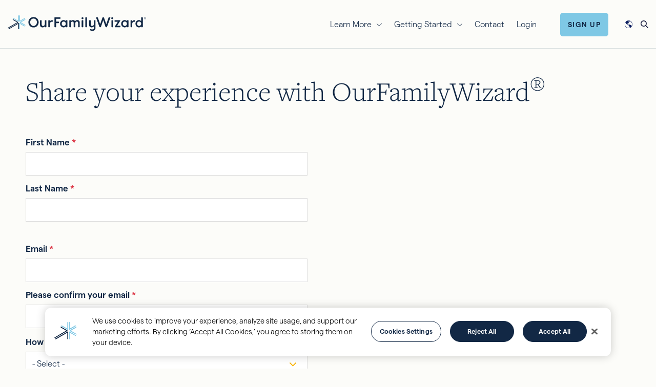

--- FILE ---
content_type: text/html; charset=UTF-8
request_url: https://www.ourfamilywizard.co.uk/testimonial-submission
body_size: 14856
content:

<!DOCTYPE html>
<html lang="en-gb" dir="ltr" prefix="og: https://ogp.me/ns#">
  <head>
    <!--[if lte IE 9]>
    <script type="text/javascript">alert('This site is optimized for Internet Explorer 10 and newer.  While all content of this site is still available, your user experience may be degraded.');</script>
    <![endif]-->
    <!-- OneTrust Cookies Consent Notice start for ourfamilywizard.com -->
    <style>#ot-sdk-btn-floating { display: none; }</style>
    <script type="text/javascript" src="https://cdn.cookielaw.org/consent/0194b280-63d8-7637-ab3c-d2bc5a57ac56/OtAutoBlock.js" ></script>
    <script src="https://cdn.cookielaw.org/scripttemplates/otSDKStub.js" type="text/javascript" charset="UTF-8" data-domain-script="0194b280-63d8-7637-ab3c-d2bc5a57ac56" ></script>
    <script type="text/javascript">
      function OptanonWrapper() { }
    </script>
    <!-- OneTrust Cookies Consent Notice end for ourfamilywizard.com -->

    <meta charset="utf-8" />
<meta name="NewRelicSpacer" content="1" />
<meta name="NewRelicSpacer" content="1" />
<meta name="NewRelicSpacer" content="1" />
<meta name="NewRelicSpacer" content="1" />
<meta name="description" content="Share your experience with OurFamilyWizard®" />
<link rel="canonical" href="https://www.ourfamilywizard.co.uk/testimonial-submission" />
<meta name="Generator" content="Drupal 10 (https://www.drupal.org)" />
<meta name="MobileOptimized" content="width" />
<meta name="HandheldFriendly" content="true" />
<meta name="viewport" content="width=device-width, initial-scale=1.0" />
<script>var INSTAPAGE_AJAXURL = 'https://www.ourfamilywizard.co.uk/index.php?action=instapage_ajax_call';</script>
<link rel="icon" href="/sites/default/files/favicon-32x32_0_0.png" type="image/png" />
<link rel="alternate" hreflang="en" href="https://www.ourfamilywizard.com/testimonial-submission" />
<link rel="alternate" hreflang="en-gb" href="https://www.ourfamilywizard.co.uk/testimonial-submission" />
<link rel="alternate" hreflang="en-ca" href="https://www.ourfamilywizard.ca/testimonial-submission" />
<link rel="alternate" hreflang="en-au" href="https://www.ourfamilywizard.com.au/testimonial-submission" />
<link rel="alternate" hreflang="en-nz" href="https://www.ourfamilywizard.co.nz/testimonial-submission" />
<link rel="alternate" hreflang="es" href="https://es.ourfamilywizard.com/comparte-su-testimonio" />

    <title>Testimonials | OurFamilyWizard</title>
    <!-- Font preload -->
    <link rel="preload" href="/themes/custom/ofw_twenty_three/source/fonts/montserrat/montserrat-v10-latin-300.woff2" as="font" type="font/woff2" crossorigin>

    <!-- Inline font styles -->
    <style>
      @charset "UTF-8";
/************ Assets ************/
/** Server **/
/** CDN Fonts **/
/** Absolute **/
/* Icons */ /* Breakpoints */ /**************
  Swatch Colors
***************/
/* Primary Colors */
/* Specific Use colors */
/* Font stack variables
   ========================================================================== */
/* Fonts */
/* Heading font sizes are saved in vars so that
   elements that require equal weighting font
   can be easily adjusted */ /* montserrat-100 - latin */
@import url("https://p.typekit.net/p.css?s=1&k=cdt1rlv&ht=tk&f=13468.13469&a=123112175&app=typekit&e=css");
@font-face {
  font-family: "Montserrat";
  font-style: normal;
  font-weight: 100;
  src: url('/themes/custom/ofw_twenty_three/source/fonts/montserrat/montserrat-v11-latin-100.woff2') format("woff2"), url('/themes/custom/ofw_twenty_three/source/fonts/montserrat/montserrat-v11-latin-100.woff') format("woff");
  font-display: swap;
}
/* montserrat-300 - latin */
@font-face {
  font-family: "Montserrat";
  font-style: normal;
  font-weight: 300;
  src: url('/themes/custom/ofw_twenty_three/source/fonts/montserrat/montserrat-v10-latin-300.woff2') format("woff2"), url('/themes/custom/ofw_twenty_three/source/fonts/montserrat/montserrat-v10-latin-300.woff') format("woff");
  font-display: swap;
}
/* montserrat-regular - latin */
@font-face {
  font-family: "Montserrat";
  font-style: normal;
  font-weight: 400;
  src: url('/themes/custom/ofw_twenty_three/source/fonts/montserrat/montserrat-v10-latin-regular.woff2') format("woff2"), url('/themes/custom/ofw_twenty_three/source/fonts/montserrat/montserrat-v10-latin-regular.woff') format("woff");
  font-display: swap;
}
/* montserrat-300italic - latin */
@font-face {
  font-family: "Montserrat";
  font-style: italic;
  font-weight: 300;
  src: url('/themes/custom/ofw_twenty_three/source/fonts/montserrat/montserrat-v10-latin-300italic.woff2') format("woff2"), url('/themes/custom/ofw_twenty_three/source/fonts/montserrat/montserrat-v10-latin-300italic.woff') format("woff");
  font-display: swap;
}
/* montserrat-italic - latin */
@font-face {
  font-family: "Montserrat";
  font-style: italic;
  font-weight: 400;
  src: url('/themes/custom/ofw_twenty_three/source/fonts/montserrat/montserrat-v10-latin-italic.woff2') format("woff2"), url('/themes/custom/ofw_twenty_three/source/fonts/montserrat/montserrat-v10-latin-italic.woff') format("woff");
  font-display: swap;
}
/* montserrat-500 - latin */
@font-face {
  font-family: "Montserrat";
  font-style: normal;
  font-weight: 500;
  src: url('/themes/custom/ofw_twenty_three/source/fonts/montserrat/montserrat-v10-latin-500.woff2') format("woff2"), url('/themes/custom/ofw_twenty_three/source/fonts/montserrat/montserrat-v10-latin-500.woff') format("woff");
  font-display: swap;
}
/* montserrat-600 - latin */
@font-face {
  font-family: "Montserrat";
  font-style: normal;
  font-weight: 600;
  src: url('/themes/custom/ofw_twenty_three/source/fonts/montserrat/montserrat-v10-latin-600.woff2') format("woff2"), url('/themes/custom/ofw_twenty_three/source/fonts/montserrat/montserrat-v10-latin-600.woff') format("woff");
  font-display: swap;
}
/* montserrat-700 - latin */
@font-face {
  font-family: "Montserrat";
  font-style: normal;
  font-weight: 700;
  src: url('/themes/custom/ofw_twenty_three/source/fonts/montserrat/montserrat-v10-latin-700.woff2') format("woff2"), url('/themes/custom/ofw_twenty_three/source/fonts/montserrat/montserrat-v10-latin-700.woff') format("woff");
  font-display: swap;
}
/************ Assets ************/
/** Server **/
/** CDN Fonts **/
/** Absolute **/
/* Icons */ /* Breakpoints */ /**************
  Swatch Colors
***************/
/* Primary Colors */
/* Specific Use colors */
/* Font stack variables
   ========================================================================== */
/* Fonts */
/* Heading font sizes are saved in vars so that
   elements that require equal weighting font
   can be easily adjusted */
/* matter-light */
@font-face {
  font-family: "matter";
  font-style: normal;
  font-weight: 300;
  src: url("/themes/custom/ofw/source/fonts/matter/matter-light.woff2") format("woff2"), url("/themes/custom/ofw/source/fonts/matter/matter-light.woff") format("woff");
  font-display: swap;
}
/* matter-semibold */
@font-face {
  font-family: "matter";
  font-style: normal;
  font-weight: 600;
  src: url("/themes/custom/ofw/source/fonts/matter/matter-semibold.woff2") format("woff2"), url("/themes/custom/ofw/source/fonts/matter/matter-semibold.woff") format("woff");
  font-display: swap;
}
/*
 * The Typekit service used to deliver this font or fonts for use on websites
 * is provided by Adobe and is subject to these Terms of Use
 * http://www.adobe.com/products/eulas/tou_typekit. For font license
 * information, see the list below.
 *
 * freight-text-pro:
 *   - http://typekit.com/eulas/000000000000000077359fb7
 *   - http://typekit.com/eulas/000000000000000077359fba
 *
 * © 2009-2022 Adobe Systems Incorporated. All Rights Reserved.
 */
/*{"last_published":"2022-09-02 18:13:50 UTC"}*/
@font-face {
  font-family: "freight-text-pro";
  src: url("https://use.typekit.net/af/89d02c/000000000000000077359fb7/30/l?primer=7cdcb44be4a7db8877ffa5c0007b8dd865b3bbc383831fe2ea177f62257a9191&fvd=n3&v=3") format("woff2"), url("https://use.typekit.net/af/89d02c/000000000000000077359fb7/30/d?primer=7cdcb44be4a7db8877ffa5c0007b8dd865b3bbc383831fe2ea177f62257a9191&fvd=n3&v=3") format("woff"), url("https://use.typekit.net/af/89d02c/000000000000000077359fb7/30/a?primer=7cdcb44be4a7db8877ffa5c0007b8dd865b3bbc383831fe2ea177f62257a9191&fvd=n3&v=3") format("opentype");
  font-display: auto;
  font-style: normal;
  font-weight: 300;
  font-stretch: normal;
}
@font-face {
  font-family: "freight-text-pro";
  src: url("https://use.typekit.net/af/4ded66/000000000000000077359fba/30/l?primer=7cdcb44be4a7db8877ffa5c0007b8dd865b3bbc383831fe2ea177f62257a9191&fvd=i3&v=3") format("woff2"), url("https://use.typekit.net/af/4ded66/000000000000000077359fba/30/d?primer=7cdcb44be4a7db8877ffa5c0007b8dd865b3bbc383831fe2ea177f62257a9191&fvd=i3&v=3") format("woff"), url("https://use.typekit.net/af/4ded66/000000000000000077359fba/30/a?primer=7cdcb44be4a7db8877ffa5c0007b8dd865b3bbc383831fe2ea177f62257a9191&fvd=i3&v=3") format("opentype");
  font-display: auto;
  font-style: italic;
  font-weight: 300;
  font-stretch: normal;
}    </style>

    <link rel="stylesheet" media="all" href="/sites/default/files/css/css_1XK5nCQqmr3fJh5sqBbFkdhIk-LNBHtxyO2tb1WWOWk.css?delta=0&amp;language=en-gb&amp;theme=ofw_twenty_three&amp;include=[base64]" />
<link rel="stylesheet" media="all" href="/sites/default/files/css/css_Gha0W5h8UGq0h37nQMkcQC-cehvDfDzFYNaSwFjhH8I.css?delta=1&amp;language=en-gb&amp;theme=ofw_twenty_three&amp;include=[base64]" />


    <!-- Add dns preconnect for high priority third party resources -->
    <link rel="preconnect" href="https://www.googletagmanager.com" />
    <link rel="preconnect" href="https://www.googletagmanager.com" crossorigin />
    <link rel="dns-prefetch" href="https://www.googletagmanager.com" />

    <script src="https://cdn.jsdelivr.net/npm/@segment/analytics-consent-wrapper-onetrust@latest/dist/umd/analytics-onetrust.umd.js"></script>
<script src="/sites/default/files/js/js_5IQ3aQZbxNTtL4NWy_zfIazVjXEfjY_sHo1CWmwOnyM.js?scope=header&amp;delta=1&amp;language=en-gb&amp;theme=ofw_twenty_three&amp;include=[base64]"></script>
<script src="https://www.google.com/recaptcha/api.js?hl=en-gb&amp;render=explicit&amp;onload=drupalRecaptchaOnload" async defer></script>


    <!-- Add dns prefetch for third party resources -->
        <link rel="dns-prefetch" href="https://www.google-analytics.com" />
    <link rel="dns-prefetch" href="https://www.googleadservices.com" />
    <link rel="dns-prefetch" href="https://www.google.com" />
    <link rel="dns-prefetch" href="https://googleads.g.doubleclick.net" />
        <link rel="dns-prefetch" href="https://snap.licdn.com" />
    <link rel="dns-prefetch" href="https://px.ads.linkedin.com" />
        <link rel="dns-prefetch" href="https://static.hotjar.com" />
    <link rel="dns-prefetch" href="https://in.hotjar.com" />
    <link rel="dns-prefetch" href="https://script.hotjar.com" />
    <link rel="dns-prefetch" href="https://vars.hotjar.com" />
        <link rel="dns-prefetch" href="https://connect.facebook.net" />
    <link rel="dns-prefetch" href="https://www.facebook.com" />
        <link rel="dns-prefetch" href="https://js.hs-scripts.com" />
    <link rel="dns-prefetch" href="https://js.hs-banner.com" />
    <link rel="dns-prefetch" href="https://track.hubspot.com" />
        <link rel="dns-prefetch" href="https://www.dwin1.com" />
    <link rel="dns-prefetch" href="https://p.adsymptotic.com" />

    <meta name="viewport" content="width=device-width, initial-scale=1, maximum-scale=1,user-scalable=0"/>

    <!-- Google Tag Manager -->
    <script>(function(w,d,s,l,i){w[l]=w[l]||[];w[l].push({'gtm.start':new Date().getTime(),event:'gtm.js'});var f=d.getElementsByTagName(s)[0],j=d.createElement(s),dl=l!='dataLayer'?'&l='+l:'';j.async=true;j.src='https://www.googletagmanager.com/gtm.js?id='+i+dl;f.parentNode.insertBefore(j,f);})(window,document,'script','dataLayer','GTM-WXZLTTQ');</script>
    <!-- End Google Tag Manager -->
  </head>
  <body class="is-ultimenu-canvas is-ultimenu-canvas--hover path-node page-node-type-webform">
  <!-- Google Tag Manager (noscript) -->
    <noscript><iframe src="https://www.googletagmanager.com/ns.html?id=GTM-WXZLTTQ" height="0" width="0" style="display:none;visibility:hidden"></iframe></noscript>
    <!-- End Google Tag Manager (noscript) -->
    <a class="visually-hidden" id="top"></a>
    <div class="blur-overlay"></div>
        <a href="#main-content" class="visually-hidden focusable">
      Skip to main content
    </a>
    
      <div class="dialog-off-canvas-main-canvas" data-off-canvas-main-canvas>
    <div  class="page page--node--testimonials layout-container">

      

          <div class="overlays">
              <div class="container-fluid">
      
<div class="language-switcher-language-url block block-language container-fluid overlay--language" id="block-ofw-twenty-three-languageswitcher-2" role="navigation">
  <div class="row mt-md-4">
    <div class="col-12">
      <div class="content-wrapper">
        <div class="overlay-open d-flex justify-content-between align-items-center">
          <div class="overlay-logo">
            <a href="/" title="OurFamilyWizard">
              <img class="logo-navy-text" width="300" height="63" loading="lazy" src="/themes/custom/ofw_twenty_three/logo.svg" alt="OurFamilyWizard logo" />
            </a>
          </div>
          <div class="overlay-close">
            <a class="overlay-close--toggle" href="#">
              <img class="logo-navy-text" width="37" height="37" loading="lazy" src="/themes/custom/ofw_twenty_three/source/images/icons/close.svg" alt="Close" />
            </a>
          </div>
        </div>
        <div class="row">
          <div class="col-md-10 col-12 offset-md-1">
            <div class="overlay--language-form">
                            <div class="overlay--language_underline d-flex justify-content-between align-items-end pb-3">
                <h2 class="">Select your Language</h2>
                <img class="logo-navy-text" width="72" height="72" loading="lazy" src="/themes/custom/ofw_twenty_three/source/images/icons/world_sky-dark.svg" alt="Globe" />
              </div>
              <div class="">
                <div class="">
                  <div class="">
                                                                                                                                              <ul class="links"><li hreflang="en" data-drupal-link-system-path="node/4255" class="en"><a href="https://www.ourfamilywizard.com/testimonial-submission" class="language-link" hreflang="en" data-drupal-link-system-path="node/4255">English (US)</a></li><li hreflang="en-gb" data-drupal-link-system-path="node/4255" class="en-gb is-active" aria-current="page"><a href="https://www.ourfamilywizard.co.uk/testimonial-submission" class="language-link is-active" hreflang="en-gb" data-drupal-link-system-path="node/4255" aria-current="page">English (UK)</a></li><li hreflang="en-ca" data-drupal-link-system-path="node/4255" class="en-ca"><a href="https://www.ourfamilywizard.ca/testimonial-submission" class="language-link" hreflang="en-ca" data-drupal-link-system-path="node/4255">English (CA)</a></li><li hreflang="en-au" data-drupal-link-system-path="node/4255" class="en-au"><a href="https://www.ourfamilywizard.com.au/testimonial-submission" class="language-link" hreflang="en-au" data-drupal-link-system-path="node/4255">English (AU)</a></li><li hreflang="en-nz" data-drupal-link-system-path="node/4255" class="en-nz"><a href="https://www.ourfamilywizard.co.nz/testimonial-submission" class="language-link" hreflang="en-nz" data-drupal-link-system-path="node/4255">English (NZ)</a></li><li hreflang="es" data-drupal-link-system-path="node/4255" class="es"><a href="https://es.ourfamilywizard.com/comparte-su-testimonio" class="language-link" hreflang="es" data-drupal-link-system-path="node/4255">Español</a></li></ul>
                                      </div>
                                  </div>
              </div>
            </div>
          </div>
        </div>
      </div>
    </div>
  </div>
</div>

<div class="views-exposed-form block block-search overlay--search" data-drupal-selector="views-exposed-form-ofw-search-content-page-1" id="block-ofw-twenty-three-exposedformofw-search-contentpage-1-3">
  <div class="row mt-md-4">
    <div class="col-12">
      <div class="content-wrapper">
        <div class="overlay-open d-flex justify-content-between align-items-center">
          <div class="overlay-logo">
            <a href="/" title="OurFamilyWizard">
              <img class="logo-navy-text" width="300" height="63" loading="lazy" src="/themes/custom/ofw_twenty_three/logo.svg" alt="OurFamilyWizard logo" />
            </a>
          </div>
          <div class="overlay-close">
            <a class="overlay-close--toggle" href="#">
              <img class="logo-navy-text" width="37" height="37" loading="lazy" src="/themes/custom/ofw_twenty_three/source/images/icons/close.svg" />
            </a>
          </div>
        </div>

        <div class="overlay--search-form row">
                    <div class="col-md-10 col-12 offset-md-1">
            <h2 class="">Search</h2>
            <div class="">
              <div class="">
                <div class="overlay-search d-flex align-items-center justify-content-center">

                                    
                                    
                                      <form action="https://www.ourfamilywizard.co.uk/search" method="get" id="views-exposed-form-ofw-search-content-page-1" accept-charset="UTF-8">
  <div class="js-form-item form-item js-form-type-search-api-autocomplete form-item-keywords js-form-item-keywords form-group">
            <label for="edit-keywords">Search</label>
  
        <input data-drupal-selector="edit-keywords" data-search-api-autocomplete-search="ofw_search_content" class="form-autocomplete form-text" data-autocomplete-path="https://www.ourfamilywizard.co.uk/search_api_autocomplete/ofw_search_content?display=page_1&amp;&amp;filter=keywords" type="text" id="edit-keywords" name="keywords" value="" size="30" maxlength="128" />

        </div>
<div class="js-form-item form-item js-form-type-select form-item-type js-form-item-type form-group">
            <label for="edit-type">Content type</label>
  
        <select data-drupal-selector="edit-type" id="edit-type" name="type" class="form-select"><option value="All" selected="selected">- Any -</option><option value="1">Blog</option><option value="2">Tips &amp; Tricks</option><option value="3">Solutions</option><option value="4">Video Tutorials</option><option value="5">Regional Resources</option></select>
        </div>
<div data-drupal-selector="edit-actions" class="form-actions js-form-wrapper form-wrapper" id="edit-actions--2"><input data-drupal-selector="edit-submit-ofw-search-content" type="submit" id="edit-submit-ofw-search-content" value="Search" class="button js-form-submit form-submit" />
</div>


</form>

                                  </div>
              </div>
            </div>
          </div>
        </div>

      </div>
    </div>
  </div>
</div>

    </div>
  
      </div>
  
  <div class="region--navigation container-fluid pt-2 pb-1 py-md-0">
	<div class="region--navigation--wrapper content-wrapper d-flex justify-content-between align-items-center">
		<div class="region--mobile-nav-toggle d-md-none">
			<a id="mobile-nav-toggle--button" href="#">
				<span></span>
			</a>
		</div>
		<div class="region--navigation--logo">
			<a href="/" title="OurFamilyWizard">
				<img class="site-logo" width="300" height="63" loading="lazy" src="/themes/custom/ofw_twenty_three/logo.svg" alt="OurFamilyWizard logo">
			</a>
		</div>
		<div class="d-flex justify-content-between align-items-center">
			<div class="region--navigation--content mr-4 d-none d-md-flex ">
				

<div id="block-ofw-twenty-three-ultimenumainnavigation" class="mb-0 mt-0 ultimenu-block ultimenu-block--ultimenu-main">
  
    
        <ul id="ultimenu-main" data-ultimenu="main" class="ultimenu ultimenu--main ultimenu--htb ultimenu--horizontal ultimenu--basic jason"><li class="ultimenu__item uitem has-ultimenu"><span data-drupal-link-system-path="" class="ultimenu__link">Learn More<span class="caret" aria-hidden="true"></span></span><section class="ultimenu__flyout is-htb">
                  <div class="ultimenu__region region region--count-1 container-fluid">
      

<div id="block-ofw-twenty-three-widget-2" class="mb-0 mt-0">
  
    
        <div class="layout layout--twocol">
    
          <div  class="layout__region layout__region--first">
        <div class="mb-0 mt-0">

            <div class="d-flex align-items-center mb-2">
          <div  flags="63" class="svg-icon menu-pane--icon icon-for-families">
    <svg width="29" height="25" viewBox="0 0 29 25" fill="none" xmlns="http://www.w3.org/2000/svg">
<path d="M27.7188 12.4375C28.0469 12.7188 28.0469 13.1875 27.7656 13.5156C27.5312 13.8438 27.0625 13.8438 26.7344 13.5625L25 12.0156V21.25C25 23.3594 23.3125 25 21.25 25H7.75C5.64062 25 4 23.3594 4 21.25V12.0156L2.21875 13.5625C1.89062 13.8438 1.42188 13.8438 1.1875 13.5156C0.90625 13.1875 0.90625 12.7188 1.23438 12.4375L13.9844 1.23438C14.2656 0.953125 14.6875 0.953125 14.9688 1.23438L27.7188 12.4375ZM7.75 23.5H10.75V16C10.75 15.2031 11.4062 14.5 12.25 14.5H16.75C17.5469 14.5 18.25 15.2031 18.25 16V23.5H21.25C22.4688 23.5 23.5 22.5156 23.5 21.25V10.7031L14.5 2.78125L5.5 10.7031V21.25C5.5 22.5156 6.48438 23.5 7.75 23.5ZM12.25 23.5H16.75V16H12.25V23.5Z" fill="currentColor"/>
</svg>
  </div>

        <h5 class="menu-pane--title mb-0">For Families</h5>
      </div>
    
    <h3 class="mb-2">


      I want to use OurFamilyWizard for my family.
  </h3>

                              <div class="d-flex justify-content-between">
      <ul class="link-list">
            <li class="link-list--item"><a href="https://www.ourfamilywizard.co.uk/families">Family Overview</a></li>
          <li class="link-list--item"><a href="https://www.ourfamilywizard.co.uk/product-features">Product Features</a></li>
      
</ul><ul class="link-list">
            <li class="link-list--item"><a href="https://www.ourfamilywizard.co.uk/family-account-types">Account Types</a></li>
          <li class="link-list--item"><a href="https://www.ourfamilywizard.co.uk/plans-and-pricing">Plans &amp; Pricing</a></li>
      
</ul>
    </div>

              
  </div>

      </div>
    
          <div  class="layout__region layout__region--second">
        <div class="mb-0 mt-0">

            <div class="d-flex align-items-center mb-2">
          <div  flags="63" class="svg-icon menu-pane--icon icon-for-practitioners">
    <svg width="31" height="24" viewBox="0 0 31 24" fill="none" xmlns="http://www.w3.org/2000/svg">
<path d="M25.75 22.5H16.75V5.90625C18.0156 5.57812 18.9531 4.40625 18.9531 3.04688H25.7031C26.0781 3.04688 26.4531 2.67188 26.4531 2.29688C26.4531 1.875 26.0781 1.54688 25.7031 1.54688H18.5312C18.4844 1.5 18.2969 0.984375 17.5938 0.515625C17.1719 0.1875 16.6094 0 16 0C15.3438 0 14.7812 0.1875 14.3125 0.515625C13.6094 0.984375 13.4219 1.5 13.4219 1.5H6.20312C5.78125 1.5 5.45312 1.875 5.45312 2.25C5.45312 2.67188 5.78125 3 6.20312 3H12.9531C12.9531 4.40625 13.8906 5.57812 15.1562 5.90625V22.5H6.20312C5.78125 22.5 5.45312 22.875 5.45312 23.25C5.45312 23.6719 5.78125 24 6.20312 24H25.7031C26.0781 24 26.4531 23.6719 26.4531 23.25C26.5 22.875 26.125 22.5 25.75 22.5ZM14.4531 3C14.4531 2.20312 15.1094 1.5 15.9531 1.5C16.75 1.5 17.4531 2.20312 17.4531 3C17.4531 3.84375 16.7969 4.5 16 4.5C15.1562 4.5 14.4531 3.84375 14.4531 3ZM30.7188 13.125L25.6094 4.875C25.4688 4.64062 25.2344 4.5 25 4.5C24.7188 4.5 24.4844 4.64062 24.3438 4.875L19.2344 13.0781C19.0469 13.3125 18.9531 13.6406 19 13.9688C19.2344 17.1094 21.8125 19.5 25 19.5C28.1406 19.5 30.7188 17.1094 30.9531 14.0156C31 13.6875 30.9062 13.3594 30.7188 13.125ZM25 18C23.0312 18 21.3438 16.7344 20.7344 15H29.2188C28.6094 16.7812 26.9219 18 25 18ZM20.7344 13.5L25 6.70312L29.2656 13.5H20.7344ZM12.9531 14.0156C13 13.6875 12.9062 13.3594 12.7188 13.125L7.60938 4.875C7.46875 4.64062 7.23438 4.5 6.95312 4.5C6.71875 4.5 6.48438 4.64062 6.34375 4.875L1.23438 13.125C1.04688 13.3594 0.953125 13.6875 1 14.0156C1.23438 17.1094 3.8125 19.5 6.95312 19.5C10.1406 19.5 12.7188 17.1094 12.9531 14.0156ZM6.95312 6.70312L11.2188 13.5H2.73438L6.95312 6.70312ZM2.73438 15H11.2188C10.5625 16.7812 8.92188 18 6.95312 18C5.03125 18 3.34375 16.7344 2.73438 15Z" fill="currentColor"/>
</svg>
  </div>

        <h5 class="menu-pane--title mb-0">For Practitioners</h5>
      </div>
    
    <h3 class="mb-2">


      I want to use OurFamilyWizard with my clients.
  </h3>

                              <div class="d-flex justify-content-between">
      <ul class="link-list">
            <li class="link-list--item"><a href="https://www.ourfamilywizard.co.uk/practitioners">Practitioner Overview</a></li>
          <li class="link-list--item"><a href="https://www.ourfamilywizard.co.uk/practitioners/product-features">Product Features</a></li>
      
</ul><ul class="link-list">
            <li class="link-list--item"><a href="https://www.ourfamilywizard.co.uk/practitioners/courts">Courts</a></li>
          <li class="link-list--item"><a href="https://www.ourfamilywizard.co.uk/node/4241">Order Brochures</a></li>
      
</ul>
    </div>

              
  </div>

      </div>
    
          <div  class="layout__region layout__region--bottom">
        

<div class="mb-0 mt-0">
  
    
      


      <div class="menu-pane--footer d-flex align-items-center justify-content-between py-4">
<div class="icon-inline icon-inline--medium d-flex align-items-center"><img alt src="/themes/custom/ofw/source/images/icons/testimonial.svg"> <a href="/testimonials">Testimonials</a></div>

<div class="icon-inline icon-inline--medium d-flex align-items-center"><img alt src="/themes/custom/ofw/source/images/icons/knowledge_center.svg"> <a href="/knowledge-centre">Knowledge Centre</a></div>

<div class="icon-inline icon-inline--medium d-flex align-items-center"><img alt src="/themes/custom/ofw/source/images/icons/blog.svg"> <a href="/blog">Blog</a></div>
</div>
  
  </div>

      </div>
      </div>

  </div>

    </div>
  
          </section></li><li class="ultimenu__item uitem has-ultimenu"><span data-drupal-link-system-path="" class="ultimenu__link">Getting Started<span class="caret" aria-hidden="true"></span></span><section class="ultimenu__flyout is-htb">
                  <div class="ultimenu__region region region--count-1 container-fluid">
      

<div id="block-ofw-twenty-three-widget" class="mb-0 mt-0">
  
    
        <div class="layout layout--twocol">
    
          <div  class="layout__region layout__region--first">
        <div class="mb-0 mt-0">

            <div class="d-flex align-items-center mb-2">
          <div  flags="63" class="svg-icon menu-pane--icon icon-for-families">
    <svg width="29" height="25" viewBox="0 0 29 25" fill="none" xmlns="http://www.w3.org/2000/svg">
<path d="M27.7188 12.4375C28.0469 12.7188 28.0469 13.1875 27.7656 13.5156C27.5312 13.8438 27.0625 13.8438 26.7344 13.5625L25 12.0156V21.25C25 23.3594 23.3125 25 21.25 25H7.75C5.64062 25 4 23.3594 4 21.25V12.0156L2.21875 13.5625C1.89062 13.8438 1.42188 13.8438 1.1875 13.5156C0.90625 13.1875 0.90625 12.7188 1.23438 12.4375L13.9844 1.23438C14.2656 0.953125 14.6875 0.953125 14.9688 1.23438L27.7188 12.4375ZM7.75 23.5H10.75V16C10.75 15.2031 11.4062 14.5 12.25 14.5H16.75C17.5469 14.5 18.25 15.2031 18.25 16V23.5H21.25C22.4688 23.5 23.5 22.5156 23.5 21.25V10.7031L14.5 2.78125L5.5 10.7031V21.25C5.5 22.5156 6.48438 23.5 7.75 23.5ZM12.25 23.5H16.75V16H12.25V23.5Z" fill="currentColor"/>
</svg>
  </div>

        <h5 class="menu-pane--title mb-0">For Families</h5>
      </div>
    
    <h3 class="mb-2">


      I want to use OurFamilyWizard for my family.
  </h3>

                              <div class="d-flex justify-content-between">
      <ul class="link-list">
            <li class="link-list--item"><a href="https://www.ourfamilywizard.co.uk/plans-and-pricing/financial-hardship-assistance">Financial Hardship Assistance</a></li>
          <li class="link-list--item"><a href="https://www.ourfamilywizard.co.uk/plans-and-pricing/military-families">Military Family Discount</a></li>
      
</ul>
    </div>

                  
  <div id="" class="visually-hidden"></div>
  <div class="paragraph paragraph--type--formatted-text paragraph-id-44">
          
      <div class="basic-text-field"><div class="d-flex align-items-center mt-4">
<p class="btn btn-info"><a href="https://join.ourfamilywizard.co.uk/ofw/signup/coparentstatus.form">Sign Up</a></p>

<p class="mb-0 ml-3"><a class="menu-cta-text-link" href="https://ofw.ourfamilywizard.co.uk">Login</a></p>
</div></div>
  
      </div>

              
  </div>

      </div>
    
          <div  class="layout__region layout__region--second">
        <div class="mb-0 mt-0">

            <div class="d-flex align-items-center mb-2">
          <div  flags="63" class="svg-icon menu-pane--icon icon-for-practitioners">
    <svg width="31" height="24" viewBox="0 0 31 24" fill="none" xmlns="http://www.w3.org/2000/svg">
<path d="M25.75 22.5H16.75V5.90625C18.0156 5.57812 18.9531 4.40625 18.9531 3.04688H25.7031C26.0781 3.04688 26.4531 2.67188 26.4531 2.29688C26.4531 1.875 26.0781 1.54688 25.7031 1.54688H18.5312C18.4844 1.5 18.2969 0.984375 17.5938 0.515625C17.1719 0.1875 16.6094 0 16 0C15.3438 0 14.7812 0.1875 14.3125 0.515625C13.6094 0.984375 13.4219 1.5 13.4219 1.5H6.20312C5.78125 1.5 5.45312 1.875 5.45312 2.25C5.45312 2.67188 5.78125 3 6.20312 3H12.9531C12.9531 4.40625 13.8906 5.57812 15.1562 5.90625V22.5H6.20312C5.78125 22.5 5.45312 22.875 5.45312 23.25C5.45312 23.6719 5.78125 24 6.20312 24H25.7031C26.0781 24 26.4531 23.6719 26.4531 23.25C26.5 22.875 26.125 22.5 25.75 22.5ZM14.4531 3C14.4531 2.20312 15.1094 1.5 15.9531 1.5C16.75 1.5 17.4531 2.20312 17.4531 3C17.4531 3.84375 16.7969 4.5 16 4.5C15.1562 4.5 14.4531 3.84375 14.4531 3ZM30.7188 13.125L25.6094 4.875C25.4688 4.64062 25.2344 4.5 25 4.5C24.7188 4.5 24.4844 4.64062 24.3438 4.875L19.2344 13.0781C19.0469 13.3125 18.9531 13.6406 19 13.9688C19.2344 17.1094 21.8125 19.5 25 19.5C28.1406 19.5 30.7188 17.1094 30.9531 14.0156C31 13.6875 30.9062 13.3594 30.7188 13.125ZM25 18C23.0312 18 21.3438 16.7344 20.7344 15H29.2188C28.6094 16.7812 26.9219 18 25 18ZM20.7344 13.5L25 6.70312L29.2656 13.5H20.7344ZM12.9531 14.0156C13 13.6875 12.9062 13.3594 12.7188 13.125L7.60938 4.875C7.46875 4.64062 7.23438 4.5 6.95312 4.5C6.71875 4.5 6.48438 4.64062 6.34375 4.875L1.23438 13.125C1.04688 13.3594 0.953125 13.6875 1 14.0156C1.23438 17.1094 3.8125 19.5 6.95312 19.5C10.1406 19.5 12.7188 17.1094 12.9531 14.0156ZM6.95312 6.70312L11.2188 13.5H2.73438L6.95312 6.70312ZM2.73438 15H11.2188C10.5625 16.7812 8.92188 18 6.95312 18C5.03125 18 3.34375 16.7344 2.73438 15Z" fill="currentColor"/>
</svg>
  </div>

        <h5 class="menu-pane--title mb-0">For Practitioners</h5>
      </div>
    
    <h3 class="mb-2">


      I want to use OurFamilyWizard with my clients.
  </h3>

                              <div class="d-flex justify-content-between">
      <ul class="link-list">
            <li class="link-list--item"><a href="https://www.ourfamilywizard.co.uk/practitioners/account-types">Connect to Your Clients</a></li>
          <li class="link-list--item"><a href="https://www.ourfamilywizard.co.uk/practitioners/opportunities">More for Professionals</a></li>
      
</ul><ul class="link-list">
            <li class="link-list--item"><a href="https://www.ourfamilywizard.co.uk/practitioners/draft-order-template">Get Order Language</a></li>
          <li class="link-list--item"><a href="https://www.ourfamilywizard.co.uk/plans-and-pricing/financial-hardship-assistance">Financial Hardship Assistance</a></li>
      
</ul>
    </div>

                  
  <div id="" class="visually-hidden"></div>
  <div class="paragraph paragraph--type--formatted-text paragraph-id-46">
          
      <div class="basic-text-field"><div class="d-flex align-items-center mt-4">
<p class="btn btn-info"><a href="https://join.ourfamilywizard.co.uk/app/join/pro">Sign Up</a></p>

<p class="mb-0 ml-3"><a class="menu-cta-text-link" href="https://ofw.ourfamilywizard.co.uk">Login</a></p>
</div></div>
  
      </div>

              
  </div>

      </div>
    
      </div>

  </div>

    </div>
  
          </section></li><li class="ultimenu__item uitem"><a href="https://www.ourfamilywizard.co.uk/contact-us" data-drupal-link-system-path="node/6949" class="ultimenu__link">Contact</a></li><li class="ultimenu__item uitem"><a href="https://www.ourfamilywizard.co.uk/app-login" data-drupal-link-system-path="app-login" class="ultimenu__link">Login</a></li></ul><button data-ultimenu-button="#ultimenu-main" class="button button--ultimenu"
        aria-label="Menu" value="Menu"><span class="bars">Menu</span></button>
  </div>

			</div>

			<div class="region--navigation--signup mr-4 d-none d-md-flex">
				
        <div>
  <ul class="menu megamenu-navbar-signup  menu">
            
                    <li class="mb-0 menu-item">
            <a href="https://www.ourfamilywizard.co.uk/app-signup" class="btn btn-info btn-medium btn-inherit-width" data-drupal-link-system-path="app-signup">Sign Up</a>
                      </li>
              </ul>
    </div>  
  

			</div>

			<div class="region--navigation--language mr-3">
				<a href="#">
					<img class="site-language" data-site-language width="30" height="30" loading="lazy" src="/themes/custom/ofw_twenty_three/source/images/icons/world_navy.svg" alt="Globe icon"/>
				</a>
			</div>

			<div class="region--navigation--search">
				<a href="#">
					<img class="site-search" data-site-search width="30" height="30" loading="lazy" src="/themes/custom/ofw_twenty_three/source/images/icons/search_navy.svg" alt="Search magnifying glass icon"/>
				</a>
			</div>
		</div>
	</div>
</div>


  
  <header role="banner">
          <div class="container-fluid">
      <div data-drupal-messages-fallback class="hidden"></div>

    </div>
  
  </header>

  

  

  

    <main role="main">
    <a id="main-content" tabindex="-1"></a>
    <header role="banner">
      
          </header>

    
    <div class="layout-content">
            <div class="container-fluid">
      

<div id="block-ofw-twenty-three-content" class="mb-0 mt-0">
  
    
      
<article>
  <div class="content-wrapper my-5">
    <div class="row">
      <div class="col-12">
        
                

        


      <h1>Share your experience with OurFamilyWizard<sup>®</sup></h1>
  


      <div class="row">
  <div class="col-12">
    <div class="content-wrapper my-5">
      <form class="webform-submission-form webform-submission-add-form webform-submission-testimonial-submission-form webform-submission-testimonial-submission-add-form webform-submission-testimonial-submission-node-4255-form webform-submission-testimonial-submission-node-4255-add-form js-webform-details-toggle webform-details-toggle" data-drupal-selector="webform-submission-testimonial-submission-node-4255-add-form" action="/testimonial-submission" method="post" id="webform-submission-testimonial-submission-node-4255-add-form" accept-charset="UTF-8">
        
        <div class="js-webform-type-textfield webform-type-textfield js-form-item form-item js-form-type-textfield form-item-first-name js-form-item-first-name form-group">
            <label for="edit-first-name" class="js-form-required form-required">First Name <span class="field-required">*</span></label>
    
        <input data-drupal-selector="edit-first-name" type="text" id="edit-first-name" name="first_name" value="" size="60" maxlength="255" class="form-text required" required="required" aria-required="true" />

        </div>
<div class="js-webform-type-textfield webform-type-textfield js-form-item form-item js-form-type-textfield form-item-last-name js-form-item-last-name form-group">
            <label for="edit-last-name" class="js-form-required form-required">Last Name <span class="field-required">*</span></label>
    
        <input data-drupal-selector="edit-last-name" type="text" id="edit-last-name" name="last_name" value="" size="60" maxlength="255" class="form-text required" required="required" aria-required="true" />

        </div>
<fieldset id="edit-email" class="webform-email-confirm--wrapper fieldgroup form-composite webform-composite-hidden-title js-webform-type-webform-email-confirm webform-type-webform-email-confirm js-form-item form-item js-form-wrapper form-wrapper">
      <legend>
    <span class="visually-hidden fieldset-legend">Email</span>
  </legend>
    <div class="fieldset-wrapper">
            <div class="js-webform-type-email webform-type-email js-form-item form-item js-form-type-email form-item-email-mail-1 js-form-item-email-mail-1 form-group">
            <label for="edit-email-mail-1" class="js-form-required form-required">Email <span class="field-required">*</span></label>
    
        <input data-drupal-selector="edit-email-mail-1" class="webform-email form-email required" type="email" id="edit-email-mail-1" name="email[mail_1]" value="" size="60" maxlength="254" required="required" aria-required="true" />

        </div>
<div class="js-webform-type-email webform-type-email js-form-item form-item js-form-type-email form-item-email-mail-2 js-form-item-email-mail-2 form-group">
            <label for="edit-email-mail-2" class="js-form-required form-required">Please confirm your email <span class="field-required">*</span></label>
    
        <input data-drupal-selector="edit-email-mail-2" class="webform-email-confirm form-email required" type="email" id="edit-email-mail-2" name="email[mail_2]" value="" size="60" maxlength="254" required="required" aria-required="true" />

        </div>

      </div>
</fieldset>
<div class="js-webform-type-select webform-type-select js-form-item form-item js-form-type-select form-item-how-long-have-you-been-using-ourfamilywizard- js-form-item-how-long-have-you-been-using-ourfamilywizard- form-group">
            <label for="edit-how-long-have-you-been-using-ourfamilywizard-" class="js-form-required form-required">How long have you been using OurFamilyWizard? <span class="field-required">*</span></label>
    
        <select data-drupal-selector="edit-how-long-have-you-been-using-ourfamilywizard-" id="edit-how-long-have-you-been-using-ourfamilywizard-" name="how_long_have_you_been_using_ourfamilywizard_" class="form-select required" required="required" aria-required="true"><option value="" selected="selected">- Select -</option><option value="Less than one year">Less than one year</option><option value="1-2 years">1-2 years</option><option value="More than two years">More than two years</option></select>
        </div>
<div class="js-webform-type-select webform-type-select js-form-item form-item js-form-type-select form-item-how-did-you-hear-about-us- js-form-item-how-did-you-hear-about-us- form-group">
            <label for="edit-how-did-you-hear-about-us-">How did you hear about us?</label>
  
        <select data-drupal-selector="edit-how-did-you-hear-about-us-" id="edit-how-did-you-hear-about-us-" name="how_did_you_hear_about_us_" class="form-select"><option value="" selected="selected">- None -</option><option value="Family member or friend">Family member or friend</option><option value="Legal practitioner">Legal practitioner</option><option value="Court">Court</option><option value="Online search">Online search</option><option value="Social media">Social media</option></select>
        </div>
<div class="js-webform-type-textarea webform-type-textarea js-form-item form-item js-form-type-textarea form-item-comments js-form-item-comments form-group">
            <label for="edit-comments" class="js-form-required form-required">Comments <span class="field-required">*</span></label>
    
        <div>
  <textarea data-drupal-selector="edit-comments" id="edit-comments" name="comments" rows="5" cols="60" class="form-textarea required" required="required" aria-required="true"></textarea>
</div>

        </div>


                    <fieldset  data-drupal-selector="edit-captcha" class="captcha captcha-type-challenge--recaptcha" data-nosnippet>
          <legend class="captcha__title js-form-required form-required">
            CAPTCHA
          </legend>
                  <div class="captcha__element">
            <input data-drupal-selector="edit-captcha-sid" type="hidden" name="captcha_sid" value="215979" />
<input data-drupal-selector="edit-captcha-token" type="hidden" name="captcha_token" value="HhpSKr1Mb38W-ScVP83scqdp2Dk8tzvVN19_WXIFpyI" />
<input data-drupal-selector="edit-captcha-response" type="hidden" name="captcha_response" value="" />
<div class="g-recaptcha" data-sitekey="6Ld_mVwUAAAAAHNSVhTLEfqwzlQF0D01osl7LqkO" data-theme="light" data-type="image"></div><input data-drupal-selector="edit-captcha-cacheable" type="hidden" name="captcha_cacheable" value="1" />

          </div>
                      <div class="captcha__description description">This question is for testing whether or not you are a human visitor and to prevent automated spam submissions.</div>
                              </fieldset>
            <input autocomplete="off" data-drupal-selector="form-okxfgffzu6b4d9zlyvdznnr36-7ydzwpjoo2i9-bdk" type="hidden" name="form_build_id" value="form-OKxFGFfzU6B4d9ZlYVDznNr36_-7YDZWpjoo2I9_bdk" />
<input data-drupal-selector="edit-webform-submission-testimonial-submission-node-4255-add-form" type="hidden" name="form_id" value="webform_submission_testimonial_submission_node_4255_add_form" />
<div data-drupal-selector="edit-actions" class="form-actions js-form-wrapper form-wrapper" id="edit-actions"><input class="webform-button--submit button button--primary js-form-submit form-submit" data-drupal-selector="edit-submit" type="submit" id="edit-submit" name="op" value="Submit" />

</div>
<div class="url-textfield js-form-wrapper form-wrapper" style="display: none !important;"><div class="js-form-item form-item js-form-type-textfield form-item-url js-form-item-url form-group">
            <label for="edit-url">Leave this field blank</label>
  
        <input autocomplete="off" data-drupal-selector="edit-url" type="text" id="edit-url" name="url" value="" size="20" maxlength="128" class="form-text" />

        </div>
</div>


        
      </form>
    </div>
  </div>
</div>
  
      </div>
    </div>
  </div>
</article>

  </div>

    </div>
  
    </div>  </main>
  
                  


<footer id="footer" class="container-fluid">
  <div class="row">
    <div class="col-12">
      <div class="footer-first content-wrapper">
          <nav>
  <div class="language-switcher-language-url dropdown-select mb-5 mt-2" id="block-ofw-twenty-three-languageswitcher">
    
        
          <ul class="links"><li hreflang="en" data-drupal-link-system-path="node/4255" class="en"><a href="https://www.ourfamilywizard.com/testimonial-submission" class="language-link" hreflang="en" data-drupal-link-system-path="node/4255">English (US)</a></li><li hreflang="en-gb" data-drupal-link-system-path="node/4255" class="en-gb is-active" aria-current="page"><a href="https://www.ourfamilywizard.co.uk/testimonial-submission" class="language-link is-active" hreflang="en-gb" data-drupal-link-system-path="node/4255" aria-current="page">English (UK)</a></li><li hreflang="en-ca" data-drupal-link-system-path="node/4255" class="en-ca"><a href="https://www.ourfamilywizard.ca/testimonial-submission" class="language-link" hreflang="en-ca" data-drupal-link-system-path="node/4255">English (CA)</a></li><li hreflang="en-au" data-drupal-link-system-path="node/4255" class="en-au"><a href="https://www.ourfamilywizard.com.au/testimonial-submission" class="language-link" hreflang="en-au" data-drupal-link-system-path="node/4255">English (AU)</a></li><li hreflang="en-nz" data-drupal-link-system-path="node/4255" class="en-nz"><a href="https://www.ourfamilywizard.co.nz/testimonial-submission" class="language-link" hreflang="en-nz" data-drupal-link-system-path="node/4255">English (NZ)</a></li><li hreflang="es" data-drupal-link-system-path="node/4255" class="es"><a href="https://es.ourfamilywizard.com/comparte-su-testimonio" class="language-link" hreflang="es" data-drupal-link-system-path="node/4255">Español</a></li></ul>
      </div>
</nav>
<nav role="navigation" aria-labelledby="block-ofw-twenty-three-help-menu" id="block-ofw-twenty-three-help">
      
  <h3 class="footer_menu" id="block-ofw-twenty-three-help-menu">HELP</h3>
  

        
        <div>
  <ul class="menu">
            
                    <li class="menu-item">
            <a href="https://support.ourfamilywizard.com/">Help Center</a>
                      </li>
        
                    <li class="menu-item">
            <a href="https://www.ourfamilywizard.co.uk/knowledge-center/regional-resources/united-states/nationwide-%28us%29" data-drupal-link-system-path="knowledge-center/regional-resources/united-states/nationwide-(us)">Regional Resources</a>
                      </li>
              </ul>
    </div>  
  

  </nav>
<nav role="navigation" aria-labelledby="block-ofw-twenty-three-about-menu" id="block-ofw-twenty-three-about">
      
  <h3 class="footer_menu" id="block-ofw-twenty-three-about-menu">ABOUT</h3>
  

        
        <div>
  <ul class="menu">
            
                    <li class="menu-item">
            <a href="https://www.ourfamilywizard.co.uk/about" data-drupal-link-system-path="node/4252">About Us</a>
                      </li>
        
                    <li class="menu-item">
            <a href="https://www.ourfamilywizard.co.uk/blog" data-drupal-link-system-path="node/8">Blog</a>
                      </li>
        
                    <li class="menu-item">
            <a href="https://careers.ourfamilywizard.com">Careers</a>
                      </li>
        
                    <li class="menu-item">
            <a href="https://www.ourfamilywizard.co.uk/news" data-drupal-link-system-path="node/4244">News</a>
                      </li>
              </ul>
    </div>  
  

  </nav>
<nav role="navigation" aria-labelledby="block-ofw-twenty-three-legal-2-menu" id="block-ofw-twenty-three-legal-2">
      
  <h2 id="block-ofw-twenty-three-legal-2-menu">Legal</h2>
  

        
        <div>
  <ul class="menu">
            
                    <li class="menu-item">
            <a href="https://www.ourfamilywizard.co.uk/legal/terms" data-drupal-link-system-path="node/6982">Terms &amp; Conditions</a>
                      </li>
        
                    <li class="menu-item">
            <a href="https://www.ourfamilywizard.co.uk/legal/terms-professionals" data-drupal-link-system-path="node/6997">Terms for Professionals</a>
                      </li>
        
                    <li class="menu-item">
            <a href="https://www.ourfamilywizard.co.uk/legal/privacy" data-drupal-link-system-path="node/6981">Privacy Policy</a>
                      </li>
        
                    <li class="menu-item">
            <a href="#ot-sdk-btn-floating" class="manage-cookies-footer-link">Manage Cookies</a>
                      </li>
        
                    <li class="menu-item">
            <a href="https://www.ourfamilywizard.co.uk/legal/business-records-affidavit" data-drupal-link-system-path="node/12562">Business Records Affidavits</a>
                      </li>
        
                    <li class="menu-item">
            <a href="https://www.ourfamilywizard.co.uk/legal/information-requests" data-drupal-link-system-path="node/6983">Subpoenas</a>
                      </li>
              </ul>
    </div>  
  

  </nav>


      </div>
    </div>
  </div>

  <div class="row">
    <div class="col-12">

            <div class="footer-second d-flex flex-column-reverse flex-md-row justify-content-between align-items-center content-wrapper">
  <div class="footer-second__copyright">
    Copyright &copy; 2000 - 2026 OurFamilyWizard.com<sup>®</sup> Patented.</div>

  <div class="footer-second__menu d-flex justify-content-between align-items-center"></div>

    <div class="footer-second__social">
        <a href="https://www.facebook.com/OurFamilyWizard" target="_blank">
      <img width="15" height="30" loading="lazy" alt="Facebook" src="/themes/custom/ofw_twenty_three/source/images/icons/facebook.svg" />
    </a>
        <a href="https://twitter.com/OurFamilyWizard" target="_blank">
      <img width="32" height="26" loading="lazy" alt="Twitter" src="/themes/custom/ofw_twenty_three/source/images/icons/twitter-x.svg" />
    </a>
        <a href="https://www.instagram.com/ourfamilywizard" target="_blank">
      <img width="28" height="28" loading="lazy" alt="Instagram" src="/themes/custom/ofw_twenty_three/source/images/icons/instagram.svg" />
    </a>
        <a href="https://www.linkedin.com/company/avirat-inc-/" target="_blank">
      <img alt="LinkedIn" width="30" height="28" loading="lazy" src="/themes/custom/ofw_twenty_three/source/images/icons/linked_in.svg" />
    </a>
  </div>
</div>

    </div>
  </div>

</footer>


</div>
      <div class="container-fluid">
      <nav role="navigation" aria-labelledby="block-ofw-twenty-three-mobilemainnavigationuk-menu" id="block-ofw-twenty-three-mobilemainnavigationuk" class="mobile-main-navigation-block">
      
  <h2 id="block-ofw-twenty-three-mobilemainnavigationuk-menu">Mobile Main Navigation - UK</h2>
  

        
<div class="mobile-menu-wrapper">
            <ul class="menu" id="multi-panel-mobile-menu">
            
                    <li class="float-left menu-item">
            <a href="https://www.ourfamilywizard.co.uk/app-signup" class="btn btn-info" data-drupal-link-system-path="app-signup">Sign Up</a>
                      </li>
        
                    <li class="float-left mt-1 menu-item">
            <a href="https://www.ourfamilywizard.co.uk/app-login" class="font-weight-medium" title="Login" data-drupal-link-system-path="app-login">Login</a>
                      </li>
        
                    <li class="menu-item">
            <span class="mobile-nav--section-header " title="Learn More">Learn More</span>
                      </li>
        
                    <li class="menu-item menu-item--expanded">
            <span title="Learn More for Families">For Families</span>
                                      <div class="inner">
      <ul class="menu">
                
                    <li class="menu-item">
            <a href="https://www.ourfamilywizard.co.uk/families" title="Learn More - Family Overview" data-drupal-link-system-path="node/12343">Family Overview</a>
                      </li>
        
                    <li class="menu-item">
            <a href="https://www.ourfamilywizard.co.uk/product-features" title="For Families - Product Features" data-drupal-link-system-path="node/12903">Product Features</a>
                      </li>
        
                    <li class="menu-item">
            <a href="https://www.ourfamilywizard.co.uk/family-account-types" title="For Families - Account Types" data-drupal-link-system-path="node/3369">Account Types</a>
                      </li>
        
                    <li class="menu-item">
            <a href="https://www.ourfamilywizard.co.uk/plans-and-pricing" title="For Families - Plans &amp; Pricing" data-drupal-link-system-path="node/12833">Plans &amp; Pricing</a>
                      </li>
        
                    <li class="d-flex align-items-center float-left mobile-menu--sign-up menu-item menu-item">
            <a href="https://www.ourfamilywizard.co.uk/app-signup" class="btn btn-info btn-medium btn-inherit-width" data-drupal-link-system-path="app-signup">Sign Up</a>
                      </li>
        
                    <li class="d-flex align-items-center mobile-menu--login menu-item menu-item">
            <a href="https://www.ourfamilywizard.co.uk/app-login" class="font-weight-medium" data-drupal-link-system-path="app-login">Login</a>
                      </li>
              </ul>
        
                      </li>
        
                    <li class="menu-item menu-item--expanded">
            <span title="Learn More for Practitioners">For Practitioners</span>
                                      <div class="inner">
      <ul class="menu">
                
                    <li class="menu-item">
            <a href="https://www.ourfamilywizard.co.uk/practitioners" data-drupal-link-system-path="node/12169">Practitioner Overview</a>
                      </li>
        
                    <li class="menu-item">
            <a href="https://www.ourfamilywizard.co.uk/practitioners/product-features" title="Learn More for Practitioners - Product Features" data-drupal-link-system-path="node/4229">Product Features</a>
                      </li>
        
                    <li class="menu-item">
            <a href="https://www.ourfamilywizard.co.uk/node/12573" data-drupal-link-system-path="node/12573">COVID-19 Resources</a>
                      </li>
        
                    <li class="menu-item">
            <a href="https://www.ourfamilywizard.co.uk/practitioners/courts" title="Learn More for Practitioners - Courts" data-drupal-link-system-path="node/7794">Courts</a>
                      </li>
        
                    <li class="menu-item">
            <a href="https://landing.ourfamilywizard.com/practitioners/brochure-request" title="Learn More for Practitioners - Order a Brochure">Order Brochures</a>
                      </li>
        
                    <li class="d-flex align-items-center float-left mobile-menu--sign-up menu-item menu-item">
            <a href="https://www.ourfamilywizard.co.uk/app-signup" class="btn btn-info btn-medium btn-inherit-width" data-drupal-link-system-path="app-signup">Sign Up</a>
                      </li>
        
                    <li class="d-flex align-items-center mobile-menu--login menu-item menu-item">
            <a href="https://www.ourfamilywizard.co.uk/app-login" class="font-weight-medium" data-drupal-link-system-path="app-login">Login</a>
                      </li>
              </ul>
        
                      </li>
        
                    <li class="menu-item menu-item--expanded">
            <span title="Knowledge Centre">Knowledge Centre</span>
                                      <div class="inner">
      <ul class="menu">
                
                    <li class="menu-item">
            <a href="https://www.ourfamilywizard.co.uk/knowledge-centre" data-drupal-link-system-path="node/2603">Overview</a>
                      </li>
        
                    <li class="menu-item">
            <a href="https://www.ourfamilywizard.co.uk/knowledge-centre/solutions" data-drupal-link-system-path="node/12107">Solutions</a>
                      </li>
        
                    <li class="menu-item">
            <a href="https://www.ourfamilywizard.co.uk/knowledge-centre/tips-tricks" data-drupal-link-system-path="node/12108">Tips &amp; Tricks</a>
                      </li>
        
                    <li class="menu-item">
            <a href="https://www.ourfamilywizard.co.uk/knowledge-centre/video-tutorials" data-drupal-link-system-path="node/12109">Video Tutorials</a>
                      </li>
        
                    <li class="menu-item">
            <a href="https://www.ourfamilywizard.co.uk/knowledge-center/regional-resources/united-states/nationwide-%28us%29" data-drupal-link-system-path="knowledge-center/regional-resources/united-states/nationwide-(us)">Regional Resources</a>
                      </li>
        
                    <li class="d-flex align-items-center float-left mobile-menu--sign-up menu-item menu-item">
            <a href="https://www.ourfamilywizard.co.uk/app-signup" class="btn btn-info" data-drupal-link-system-path="app-signup">Sign Up</a>
                      </li>
        
                    <li class="d-flex align-items-center mobile-menu--login menu-item menu-item">
            <a href="https://www.ourfamilywizard.co.uk/app-login" class="font-weight-medium" data-drupal-link-system-path="app-login">Login</a>
                      </li>
              </ul>
        
                      </li>
        
                    <li class="menu-item">
            <a href="https://www.ourfamilywizard.co.uk/testimonials" title="Testimonials" data-drupal-link-system-path="testimonials">Testimonials</a>
                      </li>
        
                    <li class="menu-item menu-item--collapsed">
            <a href="https://www.ourfamilywizard.co.uk/blog" title="Blog" data-drupal-link-system-path="node/8">Blog</a>
                      </li>
        
                    <li class="menu-item">
            <span class="font-weight-medium" title="Getting Started">Getting Started</span>
                      </li>
        
                    <li class="menu-item menu-item--expanded">
            <span title="Getting Started for Families">For Families</span>
                                      <div class="inner">
      <ul class="menu">
                
                    <li class="menu-item">
            <a href="https://www.ourfamilywizard.co.uk/connecting-accounts" data-drupal-link-system-path="node/3371">Connect to an Existing Account</a>
                      </li>
        
                    <li class="menu-item">
            <a href="https://www.ourfamilywizard.co.uk/plans-and-pricing/military-families" title="Getting Started for Families - Military Discount" data-drupal-link-system-path="node/4227">Military Discount</a>
                      </li>
        
                    <li class="menu-item">
            <a href="https://www.ourfamilywizard.co.uk/plans-and-pricing/financial-hardship-assistance" title="Getting Started for Families - Scholarship Form" data-drupal-link-system-path="node/4226">Financial Hardship Assistance</a>
                      </li>
        
                    <li class="d-flex align-items-center float-left mobile-menu--sign-up menu-item menu-item">
            <a href="https://www.ourfamilywizard.co.uk/app-signup" class="btn btn-info" data-drupal-link-system-path="app-signup">Sign Up</a>
                      </li>
        
                    <li class="d-flex align-items-center mobile-menu--login menu-item menu-item">
            <a href="https://www.ourfamilywizard.co.uk/app-login" class="font-weight-medium" data-drupal-link-system-path="app-login">Login</a>
                      </li>
              </ul>
        
                      </li>
        
                    <li class="menu-item menu-item--expanded">
            <span title="Getting Started for Practitioners">For Practitioners</span>
                                      <div class="inner">
      <ul class="menu">
                
                    <li class="menu-item">
            <a href="https://www.ourfamilywizard.co.uk/practitioners/account-types" title="Getting Started for Practitioners - Connect to Your Clients" data-drupal-link-system-path="node/3370">Connect to Your Clients</a>
                      </li>
        
                    <li class="menu-item">
            <a href="https://www.ourfamilywizard.co.uk/practitioners/opportunities" title="Getting Started for Practitioners - Practitioner Opportunities" data-drupal-link-system-path="node/12301">More for Professionals</a>
                      </li>
        
                    <li class="menu-item">
            <a href="https://www.ourfamilywizard.co.uk/practitioners/draft-order-template" title="Getting Started for Practitioners - Get Order Language" data-drupal-link-system-path="node/9679">Get Order Language</a>
                      </li>
        
                    <li class="menu-item">
            <a href="https://www.ourfamilywizard.co.uk/plans-and-pricing/financial-hardship-assistance" title="Getting Started for Practitioners - Scholarship Accounts" data-drupal-link-system-path="node/4226">Scholarship Programme</a>
                      </li>
        
                    <li class="d-flex align-items-center float-left mobile-menu--sign-up menu-item menu-item">
            <a href="https://www.ourfamilywizard.co.uk/app-signup" class="btn btn-info" data-drupal-link-system-path="app-signup">Sign Up</a>
                      </li>
        
                    <li class="d-flex align-items-center mobile-menu--login menu-item menu-item">
            <a href="https://ourfamilywizard.com/practitioners/professional-consultation" class="font-weight-medium">Learn More</a>
                      </li>
              </ul>
        
                      </li>
        
                    <li class="menu-item">
            <a href="https://www.ourfamilywizard.co.uk/contact-us" title="Contact" data-drupal-link-system-path="node/6949">Contact</a>
                      </li>
              </ul>
        
  <button class="mobile-menu-close">
      <div  flags="63" class="svg-icon">
    <svg version="1.1" xmlns="http://www.w3.org/2000/svg" x="0px" y="0px" viewBox="0 0 37 37" xml:space="preserve">
	<polygon fill="currentColor" points="36.9,2.9 34.1,0.1 18.5,15.7 2.9,0.1 0.1,2.9 15.7,18.5 0.1,34.1 2.9,36.9 18.5,21.3 34.1,36.9
		36.9,34.1 21.3,18.5 "/>
</svg>
  </div>

    <span class="visually-hidden">Close</span>
  </button>
</div>  

  </nav>

    </div>
  

  </div>

    <script>window.dataLayer = window.dataLayer || []; window.dataLayer.push({"domainLanguage":"en","domainCountry":"gb","siteName":"OurFamilyWizard","entityLangcode":"en-gb","entityCreated":"1523386004","entityType":"node","entityBundle":"webform","entityId":"4255","title":"Testimonials","primaryCategory":"testimonial-submission","userUid":0});</script>

    <script type="application/json" data-drupal-selector="drupal-settings-json">{"path":{"baseUrl":"\/","pathPrefix":"","currentPath":"node\/4255","currentPathIsAdmin":false,"isFront":false,"currentLanguage":"en-gb"},"pluralDelimiter":"\u0003","suppressDeprecationErrors":true,"ajaxPageState":{"libraries":"[base64]","theme":"ofw_twenty_three","theme_token":null},"ajaxTrustedUrl":{"form_action_p_pvdeGsVG5zNF_XLGPTvYSKCf43t8qZYSwcfZl2uzM":true,"https:\/\/www.ourfamilywizard.co.uk\/search":true},"dataLayer":{"defaultLang":"en","languages":{"en":{"id":"en","name":"English (US)","direction":"ltr","weight":-10},"en-gb":{"id":"en-gb","name":"English (UK)","direction":"ltr","weight":-9},"en-ca":{"id":"en-ca","name":"English (CA)","direction":"ltr","weight":-8},"en-au":{"id":"en-au","name":"English (AU)","direction":"ltr","weight":-7},"en-nz":{"id":"en-nz","name":"English (NZ)","direction":"ltr","weight":-6},"es":{"id":"es","name":"Espa\u00f1ol (Americas)","direction":"ltr","weight":-5},"fr":{"id":"fr","name":"Fran\u00e7ais (CA)","direction":"ltr","weight":-4}}},"ofw":{"breakpoints":{"ofw.major_breakpoints.xxs":"all and (max-width: 319px)","ofw.major_breakpoints.xs":"all and (min-width: 320px) and (max-width: 575px)","ofw.major_breakpoints.sm":"all and (min-width: 576px) and (max-width: 767px)","ofw_twenty_three.major_breakpoints.xxs":"all and (max-width: 319px)","ofw_twenty_three.major_breakpoints.xs":"all and (min-width: 320px) and (max-width: 575px)","ofw_twenty_three.major_breakpoints.sm":"all and (min-width: 576px) and (max-width: 767px)","ofw.major_breakpoints.md":"all and (min-width: 768px) and (max-width: 991px)","ofw.major_breakpoints.lg":"all and (min-width: 992px) and (max-width: 1199px)","ofw_twenty_three.major_breakpoints.md":"all and (min-width: 768px) and (max-width: 991px)","ofw_twenty_three.major_breakpoints.lg":"all and (min-width: 992px) and (max-width: 1199px)","ofw.major_breakpoints.xl":"all and (min-width: 1200px)","ofw_twenty_three.major_breakpoints.xl":"all and (min-width: 1200px)"}},"ultimenu":{"canvasOff":"#header","canvasOn":"#main-wrapper, .featured-top, .site-footer"},"search_api_autocomplete":{"ofw_search_content":{"delay":0,"auto_submit":true}},"user":{"uid":0,"permissionsHash":"c7f176d8102c9f35b87aeafe6704483badf1d177ee3d06b7d7d5b660bb102e9f"}}</script>
<script src="/sites/default/files/js/js_QTHZ86kf1hYkC1MHt882xkNHBwZGQO993SUFmhJFS-c.js?scope=footer&amp;delta=0&amp;language=en-gb&amp;theme=ofw_twenty_three&amp;include=[base64]"></script>
<script src="/themes/custom/ofw_twenty_three/source/_patterns/02-patterns/accordion/accordion.js?v=10.5.8" async></script>
<script src="/sites/default/files/js/js_7sfKIKUF2awJ_uYAMnBZJgS_8R0L-moHPHhdicT6zMA.js?scope=footer&amp;delta=2&amp;language=en-gb&amp;theme=ofw_twenty_three&amp;include=[base64]"></script>
<script src="/themes/custom/ofw_twenty_three/source/js/dropdown-select.js?v=10.5.8" async></script>
<script src="/sites/default/files/js/js_PufAwapeF-hXeTR2Lur99jqL-9myjIvf3UZOAbXvb9s.js?scope=footer&amp;delta=4&amp;language=en-gb&amp;theme=ofw_twenty_three&amp;include=[base64]"></script>
<script src="/themes/custom/ofw_twenty_three/source/js/mobile-nav.js?v=10.5.8" async></script>
<script src="/themes/custom/ofw_twenty_three/source/js/navigation.js?v=10.5.8" async></script>
<script src="/themes/custom/ofw_twenty_three/source/js/sticky-blog-mobile-top-cta.js?v=10.5.8" async></script>
<script src="/themes/custom/ofw_twenty_three/source/js/overlays.js?v=10.5.8" async></script>
<script src="/themes/custom/ofw_twenty_three/source/js/placeholder-text.js?v=10.5.8" async></script>
<script src="/sites/default/files/js/js_aQeFZvebpG-SNR7asEu6g0Oq1iKx23_vk6YmxizFx_g.js?scope=footer&amp;delta=10&amp;language=en-gb&amp;theme=ofw_twenty_three&amp;include=[base64]"></script>

  </body>
</html>


--- FILE ---
content_type: text/html; charset=utf-8
request_url: https://www.google.com/recaptcha/api2/anchor?ar=1&k=6Ld_mVwUAAAAAHNSVhTLEfqwzlQF0D01osl7LqkO&co=aHR0cHM6Ly93d3cub3VyZmFtaWx5d2l6YXJkLmNvLnVrOjQ0Mw..&hl=en-GB&type=image&v=PoyoqOPhxBO7pBk68S4YbpHZ&theme=light&size=normal&anchor-ms=20000&execute-ms=30000&cb=1jlsye883mc9
body_size: 49411
content:
<!DOCTYPE HTML><html dir="ltr" lang="en-GB"><head><meta http-equiv="Content-Type" content="text/html; charset=UTF-8">
<meta http-equiv="X-UA-Compatible" content="IE=edge">
<title>reCAPTCHA</title>
<style type="text/css">
/* cyrillic-ext */
@font-face {
  font-family: 'Roboto';
  font-style: normal;
  font-weight: 400;
  font-stretch: 100%;
  src: url(//fonts.gstatic.com/s/roboto/v48/KFO7CnqEu92Fr1ME7kSn66aGLdTylUAMa3GUBHMdazTgWw.woff2) format('woff2');
  unicode-range: U+0460-052F, U+1C80-1C8A, U+20B4, U+2DE0-2DFF, U+A640-A69F, U+FE2E-FE2F;
}
/* cyrillic */
@font-face {
  font-family: 'Roboto';
  font-style: normal;
  font-weight: 400;
  font-stretch: 100%;
  src: url(//fonts.gstatic.com/s/roboto/v48/KFO7CnqEu92Fr1ME7kSn66aGLdTylUAMa3iUBHMdazTgWw.woff2) format('woff2');
  unicode-range: U+0301, U+0400-045F, U+0490-0491, U+04B0-04B1, U+2116;
}
/* greek-ext */
@font-face {
  font-family: 'Roboto';
  font-style: normal;
  font-weight: 400;
  font-stretch: 100%;
  src: url(//fonts.gstatic.com/s/roboto/v48/KFO7CnqEu92Fr1ME7kSn66aGLdTylUAMa3CUBHMdazTgWw.woff2) format('woff2');
  unicode-range: U+1F00-1FFF;
}
/* greek */
@font-face {
  font-family: 'Roboto';
  font-style: normal;
  font-weight: 400;
  font-stretch: 100%;
  src: url(//fonts.gstatic.com/s/roboto/v48/KFO7CnqEu92Fr1ME7kSn66aGLdTylUAMa3-UBHMdazTgWw.woff2) format('woff2');
  unicode-range: U+0370-0377, U+037A-037F, U+0384-038A, U+038C, U+038E-03A1, U+03A3-03FF;
}
/* math */
@font-face {
  font-family: 'Roboto';
  font-style: normal;
  font-weight: 400;
  font-stretch: 100%;
  src: url(//fonts.gstatic.com/s/roboto/v48/KFO7CnqEu92Fr1ME7kSn66aGLdTylUAMawCUBHMdazTgWw.woff2) format('woff2');
  unicode-range: U+0302-0303, U+0305, U+0307-0308, U+0310, U+0312, U+0315, U+031A, U+0326-0327, U+032C, U+032F-0330, U+0332-0333, U+0338, U+033A, U+0346, U+034D, U+0391-03A1, U+03A3-03A9, U+03B1-03C9, U+03D1, U+03D5-03D6, U+03F0-03F1, U+03F4-03F5, U+2016-2017, U+2034-2038, U+203C, U+2040, U+2043, U+2047, U+2050, U+2057, U+205F, U+2070-2071, U+2074-208E, U+2090-209C, U+20D0-20DC, U+20E1, U+20E5-20EF, U+2100-2112, U+2114-2115, U+2117-2121, U+2123-214F, U+2190, U+2192, U+2194-21AE, U+21B0-21E5, U+21F1-21F2, U+21F4-2211, U+2213-2214, U+2216-22FF, U+2308-230B, U+2310, U+2319, U+231C-2321, U+2336-237A, U+237C, U+2395, U+239B-23B7, U+23D0, U+23DC-23E1, U+2474-2475, U+25AF, U+25B3, U+25B7, U+25BD, U+25C1, U+25CA, U+25CC, U+25FB, U+266D-266F, U+27C0-27FF, U+2900-2AFF, U+2B0E-2B11, U+2B30-2B4C, U+2BFE, U+3030, U+FF5B, U+FF5D, U+1D400-1D7FF, U+1EE00-1EEFF;
}
/* symbols */
@font-face {
  font-family: 'Roboto';
  font-style: normal;
  font-weight: 400;
  font-stretch: 100%;
  src: url(//fonts.gstatic.com/s/roboto/v48/KFO7CnqEu92Fr1ME7kSn66aGLdTylUAMaxKUBHMdazTgWw.woff2) format('woff2');
  unicode-range: U+0001-000C, U+000E-001F, U+007F-009F, U+20DD-20E0, U+20E2-20E4, U+2150-218F, U+2190, U+2192, U+2194-2199, U+21AF, U+21E6-21F0, U+21F3, U+2218-2219, U+2299, U+22C4-22C6, U+2300-243F, U+2440-244A, U+2460-24FF, U+25A0-27BF, U+2800-28FF, U+2921-2922, U+2981, U+29BF, U+29EB, U+2B00-2BFF, U+4DC0-4DFF, U+FFF9-FFFB, U+10140-1018E, U+10190-1019C, U+101A0, U+101D0-101FD, U+102E0-102FB, U+10E60-10E7E, U+1D2C0-1D2D3, U+1D2E0-1D37F, U+1F000-1F0FF, U+1F100-1F1AD, U+1F1E6-1F1FF, U+1F30D-1F30F, U+1F315, U+1F31C, U+1F31E, U+1F320-1F32C, U+1F336, U+1F378, U+1F37D, U+1F382, U+1F393-1F39F, U+1F3A7-1F3A8, U+1F3AC-1F3AF, U+1F3C2, U+1F3C4-1F3C6, U+1F3CA-1F3CE, U+1F3D4-1F3E0, U+1F3ED, U+1F3F1-1F3F3, U+1F3F5-1F3F7, U+1F408, U+1F415, U+1F41F, U+1F426, U+1F43F, U+1F441-1F442, U+1F444, U+1F446-1F449, U+1F44C-1F44E, U+1F453, U+1F46A, U+1F47D, U+1F4A3, U+1F4B0, U+1F4B3, U+1F4B9, U+1F4BB, U+1F4BF, U+1F4C8-1F4CB, U+1F4D6, U+1F4DA, U+1F4DF, U+1F4E3-1F4E6, U+1F4EA-1F4ED, U+1F4F7, U+1F4F9-1F4FB, U+1F4FD-1F4FE, U+1F503, U+1F507-1F50B, U+1F50D, U+1F512-1F513, U+1F53E-1F54A, U+1F54F-1F5FA, U+1F610, U+1F650-1F67F, U+1F687, U+1F68D, U+1F691, U+1F694, U+1F698, U+1F6AD, U+1F6B2, U+1F6B9-1F6BA, U+1F6BC, U+1F6C6-1F6CF, U+1F6D3-1F6D7, U+1F6E0-1F6EA, U+1F6F0-1F6F3, U+1F6F7-1F6FC, U+1F700-1F7FF, U+1F800-1F80B, U+1F810-1F847, U+1F850-1F859, U+1F860-1F887, U+1F890-1F8AD, U+1F8B0-1F8BB, U+1F8C0-1F8C1, U+1F900-1F90B, U+1F93B, U+1F946, U+1F984, U+1F996, U+1F9E9, U+1FA00-1FA6F, U+1FA70-1FA7C, U+1FA80-1FA89, U+1FA8F-1FAC6, U+1FACE-1FADC, U+1FADF-1FAE9, U+1FAF0-1FAF8, U+1FB00-1FBFF;
}
/* vietnamese */
@font-face {
  font-family: 'Roboto';
  font-style: normal;
  font-weight: 400;
  font-stretch: 100%;
  src: url(//fonts.gstatic.com/s/roboto/v48/KFO7CnqEu92Fr1ME7kSn66aGLdTylUAMa3OUBHMdazTgWw.woff2) format('woff2');
  unicode-range: U+0102-0103, U+0110-0111, U+0128-0129, U+0168-0169, U+01A0-01A1, U+01AF-01B0, U+0300-0301, U+0303-0304, U+0308-0309, U+0323, U+0329, U+1EA0-1EF9, U+20AB;
}
/* latin-ext */
@font-face {
  font-family: 'Roboto';
  font-style: normal;
  font-weight: 400;
  font-stretch: 100%;
  src: url(//fonts.gstatic.com/s/roboto/v48/KFO7CnqEu92Fr1ME7kSn66aGLdTylUAMa3KUBHMdazTgWw.woff2) format('woff2');
  unicode-range: U+0100-02BA, U+02BD-02C5, U+02C7-02CC, U+02CE-02D7, U+02DD-02FF, U+0304, U+0308, U+0329, U+1D00-1DBF, U+1E00-1E9F, U+1EF2-1EFF, U+2020, U+20A0-20AB, U+20AD-20C0, U+2113, U+2C60-2C7F, U+A720-A7FF;
}
/* latin */
@font-face {
  font-family: 'Roboto';
  font-style: normal;
  font-weight: 400;
  font-stretch: 100%;
  src: url(//fonts.gstatic.com/s/roboto/v48/KFO7CnqEu92Fr1ME7kSn66aGLdTylUAMa3yUBHMdazQ.woff2) format('woff2');
  unicode-range: U+0000-00FF, U+0131, U+0152-0153, U+02BB-02BC, U+02C6, U+02DA, U+02DC, U+0304, U+0308, U+0329, U+2000-206F, U+20AC, U+2122, U+2191, U+2193, U+2212, U+2215, U+FEFF, U+FFFD;
}
/* cyrillic-ext */
@font-face {
  font-family: 'Roboto';
  font-style: normal;
  font-weight: 500;
  font-stretch: 100%;
  src: url(//fonts.gstatic.com/s/roboto/v48/KFO7CnqEu92Fr1ME7kSn66aGLdTylUAMa3GUBHMdazTgWw.woff2) format('woff2');
  unicode-range: U+0460-052F, U+1C80-1C8A, U+20B4, U+2DE0-2DFF, U+A640-A69F, U+FE2E-FE2F;
}
/* cyrillic */
@font-face {
  font-family: 'Roboto';
  font-style: normal;
  font-weight: 500;
  font-stretch: 100%;
  src: url(//fonts.gstatic.com/s/roboto/v48/KFO7CnqEu92Fr1ME7kSn66aGLdTylUAMa3iUBHMdazTgWw.woff2) format('woff2');
  unicode-range: U+0301, U+0400-045F, U+0490-0491, U+04B0-04B1, U+2116;
}
/* greek-ext */
@font-face {
  font-family: 'Roboto';
  font-style: normal;
  font-weight: 500;
  font-stretch: 100%;
  src: url(//fonts.gstatic.com/s/roboto/v48/KFO7CnqEu92Fr1ME7kSn66aGLdTylUAMa3CUBHMdazTgWw.woff2) format('woff2');
  unicode-range: U+1F00-1FFF;
}
/* greek */
@font-face {
  font-family: 'Roboto';
  font-style: normal;
  font-weight: 500;
  font-stretch: 100%;
  src: url(//fonts.gstatic.com/s/roboto/v48/KFO7CnqEu92Fr1ME7kSn66aGLdTylUAMa3-UBHMdazTgWw.woff2) format('woff2');
  unicode-range: U+0370-0377, U+037A-037F, U+0384-038A, U+038C, U+038E-03A1, U+03A3-03FF;
}
/* math */
@font-face {
  font-family: 'Roboto';
  font-style: normal;
  font-weight: 500;
  font-stretch: 100%;
  src: url(//fonts.gstatic.com/s/roboto/v48/KFO7CnqEu92Fr1ME7kSn66aGLdTylUAMawCUBHMdazTgWw.woff2) format('woff2');
  unicode-range: U+0302-0303, U+0305, U+0307-0308, U+0310, U+0312, U+0315, U+031A, U+0326-0327, U+032C, U+032F-0330, U+0332-0333, U+0338, U+033A, U+0346, U+034D, U+0391-03A1, U+03A3-03A9, U+03B1-03C9, U+03D1, U+03D5-03D6, U+03F0-03F1, U+03F4-03F5, U+2016-2017, U+2034-2038, U+203C, U+2040, U+2043, U+2047, U+2050, U+2057, U+205F, U+2070-2071, U+2074-208E, U+2090-209C, U+20D0-20DC, U+20E1, U+20E5-20EF, U+2100-2112, U+2114-2115, U+2117-2121, U+2123-214F, U+2190, U+2192, U+2194-21AE, U+21B0-21E5, U+21F1-21F2, U+21F4-2211, U+2213-2214, U+2216-22FF, U+2308-230B, U+2310, U+2319, U+231C-2321, U+2336-237A, U+237C, U+2395, U+239B-23B7, U+23D0, U+23DC-23E1, U+2474-2475, U+25AF, U+25B3, U+25B7, U+25BD, U+25C1, U+25CA, U+25CC, U+25FB, U+266D-266F, U+27C0-27FF, U+2900-2AFF, U+2B0E-2B11, U+2B30-2B4C, U+2BFE, U+3030, U+FF5B, U+FF5D, U+1D400-1D7FF, U+1EE00-1EEFF;
}
/* symbols */
@font-face {
  font-family: 'Roboto';
  font-style: normal;
  font-weight: 500;
  font-stretch: 100%;
  src: url(//fonts.gstatic.com/s/roboto/v48/KFO7CnqEu92Fr1ME7kSn66aGLdTylUAMaxKUBHMdazTgWw.woff2) format('woff2');
  unicode-range: U+0001-000C, U+000E-001F, U+007F-009F, U+20DD-20E0, U+20E2-20E4, U+2150-218F, U+2190, U+2192, U+2194-2199, U+21AF, U+21E6-21F0, U+21F3, U+2218-2219, U+2299, U+22C4-22C6, U+2300-243F, U+2440-244A, U+2460-24FF, U+25A0-27BF, U+2800-28FF, U+2921-2922, U+2981, U+29BF, U+29EB, U+2B00-2BFF, U+4DC0-4DFF, U+FFF9-FFFB, U+10140-1018E, U+10190-1019C, U+101A0, U+101D0-101FD, U+102E0-102FB, U+10E60-10E7E, U+1D2C0-1D2D3, U+1D2E0-1D37F, U+1F000-1F0FF, U+1F100-1F1AD, U+1F1E6-1F1FF, U+1F30D-1F30F, U+1F315, U+1F31C, U+1F31E, U+1F320-1F32C, U+1F336, U+1F378, U+1F37D, U+1F382, U+1F393-1F39F, U+1F3A7-1F3A8, U+1F3AC-1F3AF, U+1F3C2, U+1F3C4-1F3C6, U+1F3CA-1F3CE, U+1F3D4-1F3E0, U+1F3ED, U+1F3F1-1F3F3, U+1F3F5-1F3F7, U+1F408, U+1F415, U+1F41F, U+1F426, U+1F43F, U+1F441-1F442, U+1F444, U+1F446-1F449, U+1F44C-1F44E, U+1F453, U+1F46A, U+1F47D, U+1F4A3, U+1F4B0, U+1F4B3, U+1F4B9, U+1F4BB, U+1F4BF, U+1F4C8-1F4CB, U+1F4D6, U+1F4DA, U+1F4DF, U+1F4E3-1F4E6, U+1F4EA-1F4ED, U+1F4F7, U+1F4F9-1F4FB, U+1F4FD-1F4FE, U+1F503, U+1F507-1F50B, U+1F50D, U+1F512-1F513, U+1F53E-1F54A, U+1F54F-1F5FA, U+1F610, U+1F650-1F67F, U+1F687, U+1F68D, U+1F691, U+1F694, U+1F698, U+1F6AD, U+1F6B2, U+1F6B9-1F6BA, U+1F6BC, U+1F6C6-1F6CF, U+1F6D3-1F6D7, U+1F6E0-1F6EA, U+1F6F0-1F6F3, U+1F6F7-1F6FC, U+1F700-1F7FF, U+1F800-1F80B, U+1F810-1F847, U+1F850-1F859, U+1F860-1F887, U+1F890-1F8AD, U+1F8B0-1F8BB, U+1F8C0-1F8C1, U+1F900-1F90B, U+1F93B, U+1F946, U+1F984, U+1F996, U+1F9E9, U+1FA00-1FA6F, U+1FA70-1FA7C, U+1FA80-1FA89, U+1FA8F-1FAC6, U+1FACE-1FADC, U+1FADF-1FAE9, U+1FAF0-1FAF8, U+1FB00-1FBFF;
}
/* vietnamese */
@font-face {
  font-family: 'Roboto';
  font-style: normal;
  font-weight: 500;
  font-stretch: 100%;
  src: url(//fonts.gstatic.com/s/roboto/v48/KFO7CnqEu92Fr1ME7kSn66aGLdTylUAMa3OUBHMdazTgWw.woff2) format('woff2');
  unicode-range: U+0102-0103, U+0110-0111, U+0128-0129, U+0168-0169, U+01A0-01A1, U+01AF-01B0, U+0300-0301, U+0303-0304, U+0308-0309, U+0323, U+0329, U+1EA0-1EF9, U+20AB;
}
/* latin-ext */
@font-face {
  font-family: 'Roboto';
  font-style: normal;
  font-weight: 500;
  font-stretch: 100%;
  src: url(//fonts.gstatic.com/s/roboto/v48/KFO7CnqEu92Fr1ME7kSn66aGLdTylUAMa3KUBHMdazTgWw.woff2) format('woff2');
  unicode-range: U+0100-02BA, U+02BD-02C5, U+02C7-02CC, U+02CE-02D7, U+02DD-02FF, U+0304, U+0308, U+0329, U+1D00-1DBF, U+1E00-1E9F, U+1EF2-1EFF, U+2020, U+20A0-20AB, U+20AD-20C0, U+2113, U+2C60-2C7F, U+A720-A7FF;
}
/* latin */
@font-face {
  font-family: 'Roboto';
  font-style: normal;
  font-weight: 500;
  font-stretch: 100%;
  src: url(//fonts.gstatic.com/s/roboto/v48/KFO7CnqEu92Fr1ME7kSn66aGLdTylUAMa3yUBHMdazQ.woff2) format('woff2');
  unicode-range: U+0000-00FF, U+0131, U+0152-0153, U+02BB-02BC, U+02C6, U+02DA, U+02DC, U+0304, U+0308, U+0329, U+2000-206F, U+20AC, U+2122, U+2191, U+2193, U+2212, U+2215, U+FEFF, U+FFFD;
}
/* cyrillic-ext */
@font-face {
  font-family: 'Roboto';
  font-style: normal;
  font-weight: 900;
  font-stretch: 100%;
  src: url(//fonts.gstatic.com/s/roboto/v48/KFO7CnqEu92Fr1ME7kSn66aGLdTylUAMa3GUBHMdazTgWw.woff2) format('woff2');
  unicode-range: U+0460-052F, U+1C80-1C8A, U+20B4, U+2DE0-2DFF, U+A640-A69F, U+FE2E-FE2F;
}
/* cyrillic */
@font-face {
  font-family: 'Roboto';
  font-style: normal;
  font-weight: 900;
  font-stretch: 100%;
  src: url(//fonts.gstatic.com/s/roboto/v48/KFO7CnqEu92Fr1ME7kSn66aGLdTylUAMa3iUBHMdazTgWw.woff2) format('woff2');
  unicode-range: U+0301, U+0400-045F, U+0490-0491, U+04B0-04B1, U+2116;
}
/* greek-ext */
@font-face {
  font-family: 'Roboto';
  font-style: normal;
  font-weight: 900;
  font-stretch: 100%;
  src: url(//fonts.gstatic.com/s/roboto/v48/KFO7CnqEu92Fr1ME7kSn66aGLdTylUAMa3CUBHMdazTgWw.woff2) format('woff2');
  unicode-range: U+1F00-1FFF;
}
/* greek */
@font-face {
  font-family: 'Roboto';
  font-style: normal;
  font-weight: 900;
  font-stretch: 100%;
  src: url(//fonts.gstatic.com/s/roboto/v48/KFO7CnqEu92Fr1ME7kSn66aGLdTylUAMa3-UBHMdazTgWw.woff2) format('woff2');
  unicode-range: U+0370-0377, U+037A-037F, U+0384-038A, U+038C, U+038E-03A1, U+03A3-03FF;
}
/* math */
@font-face {
  font-family: 'Roboto';
  font-style: normal;
  font-weight: 900;
  font-stretch: 100%;
  src: url(//fonts.gstatic.com/s/roboto/v48/KFO7CnqEu92Fr1ME7kSn66aGLdTylUAMawCUBHMdazTgWw.woff2) format('woff2');
  unicode-range: U+0302-0303, U+0305, U+0307-0308, U+0310, U+0312, U+0315, U+031A, U+0326-0327, U+032C, U+032F-0330, U+0332-0333, U+0338, U+033A, U+0346, U+034D, U+0391-03A1, U+03A3-03A9, U+03B1-03C9, U+03D1, U+03D5-03D6, U+03F0-03F1, U+03F4-03F5, U+2016-2017, U+2034-2038, U+203C, U+2040, U+2043, U+2047, U+2050, U+2057, U+205F, U+2070-2071, U+2074-208E, U+2090-209C, U+20D0-20DC, U+20E1, U+20E5-20EF, U+2100-2112, U+2114-2115, U+2117-2121, U+2123-214F, U+2190, U+2192, U+2194-21AE, U+21B0-21E5, U+21F1-21F2, U+21F4-2211, U+2213-2214, U+2216-22FF, U+2308-230B, U+2310, U+2319, U+231C-2321, U+2336-237A, U+237C, U+2395, U+239B-23B7, U+23D0, U+23DC-23E1, U+2474-2475, U+25AF, U+25B3, U+25B7, U+25BD, U+25C1, U+25CA, U+25CC, U+25FB, U+266D-266F, U+27C0-27FF, U+2900-2AFF, U+2B0E-2B11, U+2B30-2B4C, U+2BFE, U+3030, U+FF5B, U+FF5D, U+1D400-1D7FF, U+1EE00-1EEFF;
}
/* symbols */
@font-face {
  font-family: 'Roboto';
  font-style: normal;
  font-weight: 900;
  font-stretch: 100%;
  src: url(//fonts.gstatic.com/s/roboto/v48/KFO7CnqEu92Fr1ME7kSn66aGLdTylUAMaxKUBHMdazTgWw.woff2) format('woff2');
  unicode-range: U+0001-000C, U+000E-001F, U+007F-009F, U+20DD-20E0, U+20E2-20E4, U+2150-218F, U+2190, U+2192, U+2194-2199, U+21AF, U+21E6-21F0, U+21F3, U+2218-2219, U+2299, U+22C4-22C6, U+2300-243F, U+2440-244A, U+2460-24FF, U+25A0-27BF, U+2800-28FF, U+2921-2922, U+2981, U+29BF, U+29EB, U+2B00-2BFF, U+4DC0-4DFF, U+FFF9-FFFB, U+10140-1018E, U+10190-1019C, U+101A0, U+101D0-101FD, U+102E0-102FB, U+10E60-10E7E, U+1D2C0-1D2D3, U+1D2E0-1D37F, U+1F000-1F0FF, U+1F100-1F1AD, U+1F1E6-1F1FF, U+1F30D-1F30F, U+1F315, U+1F31C, U+1F31E, U+1F320-1F32C, U+1F336, U+1F378, U+1F37D, U+1F382, U+1F393-1F39F, U+1F3A7-1F3A8, U+1F3AC-1F3AF, U+1F3C2, U+1F3C4-1F3C6, U+1F3CA-1F3CE, U+1F3D4-1F3E0, U+1F3ED, U+1F3F1-1F3F3, U+1F3F5-1F3F7, U+1F408, U+1F415, U+1F41F, U+1F426, U+1F43F, U+1F441-1F442, U+1F444, U+1F446-1F449, U+1F44C-1F44E, U+1F453, U+1F46A, U+1F47D, U+1F4A3, U+1F4B0, U+1F4B3, U+1F4B9, U+1F4BB, U+1F4BF, U+1F4C8-1F4CB, U+1F4D6, U+1F4DA, U+1F4DF, U+1F4E3-1F4E6, U+1F4EA-1F4ED, U+1F4F7, U+1F4F9-1F4FB, U+1F4FD-1F4FE, U+1F503, U+1F507-1F50B, U+1F50D, U+1F512-1F513, U+1F53E-1F54A, U+1F54F-1F5FA, U+1F610, U+1F650-1F67F, U+1F687, U+1F68D, U+1F691, U+1F694, U+1F698, U+1F6AD, U+1F6B2, U+1F6B9-1F6BA, U+1F6BC, U+1F6C6-1F6CF, U+1F6D3-1F6D7, U+1F6E0-1F6EA, U+1F6F0-1F6F3, U+1F6F7-1F6FC, U+1F700-1F7FF, U+1F800-1F80B, U+1F810-1F847, U+1F850-1F859, U+1F860-1F887, U+1F890-1F8AD, U+1F8B0-1F8BB, U+1F8C0-1F8C1, U+1F900-1F90B, U+1F93B, U+1F946, U+1F984, U+1F996, U+1F9E9, U+1FA00-1FA6F, U+1FA70-1FA7C, U+1FA80-1FA89, U+1FA8F-1FAC6, U+1FACE-1FADC, U+1FADF-1FAE9, U+1FAF0-1FAF8, U+1FB00-1FBFF;
}
/* vietnamese */
@font-face {
  font-family: 'Roboto';
  font-style: normal;
  font-weight: 900;
  font-stretch: 100%;
  src: url(//fonts.gstatic.com/s/roboto/v48/KFO7CnqEu92Fr1ME7kSn66aGLdTylUAMa3OUBHMdazTgWw.woff2) format('woff2');
  unicode-range: U+0102-0103, U+0110-0111, U+0128-0129, U+0168-0169, U+01A0-01A1, U+01AF-01B0, U+0300-0301, U+0303-0304, U+0308-0309, U+0323, U+0329, U+1EA0-1EF9, U+20AB;
}
/* latin-ext */
@font-face {
  font-family: 'Roboto';
  font-style: normal;
  font-weight: 900;
  font-stretch: 100%;
  src: url(//fonts.gstatic.com/s/roboto/v48/KFO7CnqEu92Fr1ME7kSn66aGLdTylUAMa3KUBHMdazTgWw.woff2) format('woff2');
  unicode-range: U+0100-02BA, U+02BD-02C5, U+02C7-02CC, U+02CE-02D7, U+02DD-02FF, U+0304, U+0308, U+0329, U+1D00-1DBF, U+1E00-1E9F, U+1EF2-1EFF, U+2020, U+20A0-20AB, U+20AD-20C0, U+2113, U+2C60-2C7F, U+A720-A7FF;
}
/* latin */
@font-face {
  font-family: 'Roboto';
  font-style: normal;
  font-weight: 900;
  font-stretch: 100%;
  src: url(//fonts.gstatic.com/s/roboto/v48/KFO7CnqEu92Fr1ME7kSn66aGLdTylUAMa3yUBHMdazQ.woff2) format('woff2');
  unicode-range: U+0000-00FF, U+0131, U+0152-0153, U+02BB-02BC, U+02C6, U+02DA, U+02DC, U+0304, U+0308, U+0329, U+2000-206F, U+20AC, U+2122, U+2191, U+2193, U+2212, U+2215, U+FEFF, U+FFFD;
}

</style>
<link rel="stylesheet" type="text/css" href="https://www.gstatic.com/recaptcha/releases/PoyoqOPhxBO7pBk68S4YbpHZ/styles__ltr.css">
<script nonce="0Br_TdZcU-CcDYRcbIKO2g" type="text/javascript">window['__recaptcha_api'] = 'https://www.google.com/recaptcha/api2/';</script>
<script type="text/javascript" src="https://www.gstatic.com/recaptcha/releases/PoyoqOPhxBO7pBk68S4YbpHZ/recaptcha__en_gb.js" nonce="0Br_TdZcU-CcDYRcbIKO2g">
      
    </script></head>
<body><div id="rc-anchor-alert" class="rc-anchor-alert"></div>
<input type="hidden" id="recaptcha-token" value="[base64]">
<script type="text/javascript" nonce="0Br_TdZcU-CcDYRcbIKO2g">
      recaptcha.anchor.Main.init("[\x22ainput\x22,[\x22bgdata\x22,\x22\x22,\[base64]/[base64]/UltIKytdPWE6KGE8MjA0OD9SW0grK109YT4+NnwxOTI6KChhJjY0NTEyKT09NTUyOTYmJnErMTxoLmxlbmd0aCYmKGguY2hhckNvZGVBdChxKzEpJjY0NTEyKT09NTYzMjA/[base64]/MjU1OlI/[base64]/[base64]/[base64]/[base64]/[base64]/[base64]/[base64]/[base64]/[base64]/[base64]\x22,\[base64]\\u003d\x22,\x22HibDgkjDlnLDqkxEwptHw7k/Z8KUw6wywqpBIj1Iw7XCphfDqEU/[base64]/DgXjCgcK3eH8VGAbDucK9F8OIwpvDh8KSZCnCtwXDsWRWw7LChsOXw6YXwrPCn0TDq3LDlB9ZR3c2E8KeWMO1VsOnw4g0wrEJFjDDrGc9w61vB2fDisO9wpRYdMKNwpM5SUNSwrx/w4Yub8OBaQzDpkMCaMOpKzINSsKPwoYIw7vDqMOCTw7DvyDDnDfClcOMOiDCrsObw5zDm1XCq8OBwrvDmz1Rw6fCrMOQODxIwpdtw4ArLjvDukxLMcOhwrh8wp/DsRV1woNrQ8ORQMKkwoLCkcKRwpvCqWsswot7wrvCgMO/wqbDrW7DkMOmCMKlwqjCsTJCFU0iHgTCmcK1wolVw4BEwqEBGMKdLMKXwpjDuAXCqxYRw7xaP3/DqcKywrtceGBdPcKFwrUGZ8OXaE99w7AXwqlhCx/ClMORw4/CiMOOKQxWw67DkcKOwpjDmxLDnErDm2/CscOAw55Ew6wCw6/[base64]/Ds8Kdw7wvDD7Dh8O/dlxTJ8KqwqrCrsKnw4nDusOYwoXDjMOlw6XClVxHccK5wqclZSwyw7LDkA7DkMOZw4nDssOdcsOUwqzCucKtwp/[base64]/[base64]/Cu8KqwqJLMsOwUcOWTjJxw6V7wpnCojbChcK0w7nDqMODwp/[base64]/wr8PwpJndsKawobDpMO0wqYVEcKLY8OQUhTDg8K6wrDDncKdw6LCg3JfNcKiwozCtX8Vw4jDusKLI8OQw6bChsOtF3FFw7jCqDMpwozDn8KqPl0LSsObZjTDocKawrnDsQBGEMKzFCnDqcK3LhwATMKlYTYJwrHCvCEWwoVPBGDCiMOpwpLDpMKew5bDh8OiL8ORw5/Cp8KCSsOsw77DqMKbwrjDklscIcOZw5PCosObw6t/FyIWM8OJw4/DhEd3w64kwqPDhml0w77DhCbCnsK1w6DDisOAwobCj8KcfcOKfMOxZ8KfwqR1w4szw450w7DDisOVw5UAJsKwYUTDoAbCtEXCqcK4wr/CrCrCtcKJb2hVVD7DoBTCiMOdLcKAbUXDpsKWJXoDTMOwXnzCksKbG8O3w4ltTEwTw5/Dr8KHwoDDkC4Ywr/[base64]/Dr8Kbwrt+w7JsR8Obwpsnwq3CrhNiJ8O7w4XCuQMlwpXCqcOVPAlsw51WwpXCl8KXwr8nCsK8wrIxwoTDocO8G8K2IcOdw6glHijCrcOew4FGCDHDuUfChAsww6jCgGYzw5bCncODccKpHSUDwqbDoMKvPW/DjcKgPU/DjUnDohDDsy0OfsOsA8ObasKGw5F5w50JwrvDjcK/wrzCvDrCpcOEwpQ3w6vDqnHDmWpPFQkANCfDm8KhwrICC8ORw5tWw6onwpoAbcKfw4nCm8O1QAx3Z8OkwpdZw7TCrztFOsOvXjzChMObN8OxT8KDw6RewpFKd8OzBsKTNMOgw6rDjsKAw6nCjsOTKSvCr8OWwrAIw7/DpXFwwpB0wrTDgx42wp/[base64]/wonDpcOjGnlFwocaw63Dp8O1wrkBCMKLT8KPw6MiwqFrfsK2w4vCksOrw4JtJ8OoZjrDq2zDlcKiSg/CmRh4XMOMwoUYwonCtMKnDHDDugEIY8K4GcK5DFo3w5QxWsO0FcOTRcO1w7BqwoFpVsKKw7oLKFVswolZE8KswoJDwrlrwqTCk25QL8OywqwBw4oew4HCq8KtwoLCgMOsbsKaWStmw6xiQ8O/wqzCsQzCs8KuwpnDu8KAAB7Dtg3CpMKzT8OkD04FB0oTw7bDqMOGw7gvwqNPw5phw45kDmR/IzQxwpHCnzZgfcOjw73CvcKgSnjDmcKCeBUywq5/BMOvwrLDt8O5w5pvCUQ7wq5jJsKuCS/Cn8KUwqsHwo3DocOvCcOnMMKlUMOCXsKqw7zDs8OYwqPDgyPCgMOaT8OQwp0WAG7DjhvCj8Omw6LCuMKkw4fCrUDCuMOxw7ApesOgUsKJckEMw7NCwoI+aXkwKMOGXzvDnG7Ch8OfcyTCgh/DlUAEM8O8woHCvcOFw5Jnwr0Uw4hSZMOqXMK6a8K9wpMEccKbwpQ/[base64]/CgAt6JsKiTjtvw63Dj23Dv8OTw7xMwp7CjMK3Pl1xRsOZwp/DlsKXIcOWwqB+wpsLw4VbasOww6/CrMKMw5PCpsOMw7o3HMOIbFbCgDo3wrc8w4EXDsKcHHtLHBDDr8K1DVoIBj55w7New4bCmmTDgWBqw7ENDcONGcOhwrtjEMOsPkhEw5jChMOzXsODwo3DnGVUJcKAw43CvsOQVXXDs8OafcKDw77CjcKre8OcSMO8w5nDtFlZwpEWwr/[base64]/CgwJiw6AdJMKmXglUV8OGw5AGwoHDv3wYRsOQBzJ0w7TDt8OmwqfDj8KwwoXChcKPw64kOMK4woN/wp7CpcKIBGsRw5jDiMKzw6HCvsKwb8KSw64OCmN9w6A/wr1VBkJAw6YoI8KVwqMoAgDCuAd0FWjCisKqw4jDgMKww4lALhzCmQjCtyXDmcOTNHHCkQPCu8KXw6hHwqrCjsKVWMKawokCIgp2wqvDnsKYKxA2fMOCQcOgeFfCucOww4J9EsORRW0Aw7vCiMOKY8Olw4fCoXvCqWgSZAs0XGnDlMKdwo/Cn0AZecK/HsOXwrPDgMO6BcONw5wyDcOkwrEdwqNFwqTCosK/[base64]/CviFcAQrDjMOBHwbDhWnDvgNGwpVZVB/[base64]/[base64]/CscO4w60cw65qAMOkwpDDtizDo3wNw5duw6JBwo3CtWM5Fw5Nwqhfw7LCicKldAwIS8Ohw4lhAjNqw7RgwoY+GVJlwqHCnmLCtFFUEsOVcgvCn8KmEW5XbUHDl8KKw7jDjhYhDcO8w5zDrWJjJWzCuC3DtS54wolhBsOCw7LChcKqWn0Ew7XDsD/CkiUnwqElwoXDqW4QYkQ+wpbChcOrdsK4IWTDkH7DlsO7wrnDmGweecK1ZWjDrAfChsO0wrpCRz/ClcK3TBoaL1PDncOmwqRGw4nDrsOBw7bCr8OWwoHCi3DCqwNrXEp1w6zDuMOdKTfCnMOiwoduw4TDgsOFwqzDlMO3w63CvMOqw7bCpsKMFsOUUMK1wo7CmGZVw7TCvgUjfMO1KiAnNcOQw51Rwphgw7/DssKNHRpiwrtoVMKKwqpAw4fDsnLCpWzDtn8UwoDDnlctw4ZVLWTCvU/CpcOYMcOaZAYuZcOPRMO+KlHDijLCu8KVWiLDs8OZwojCrCUvfMO9bsOLw4AqYsOZwrXCuU46w6LCtcKdNT3DmU/CicOJwpTDgTDDj0giX8KiNi7Di33ClsOJw5cufMKcSz0EQsKDw4/CsS/DpMKMO8KHw6/Du8Kdw5g/WC3ChnrDkxgjw4tdwrfDrsKgw5LCusK0w7PDqTt+XsKaWkgMSGrDoj4Mwp/DtVnChFbCg8OjwoxGw5QNaMKlY8OeGcKGwqpCfCrCjcKsw6l0G8O1exXDqcOqwqjDsMOAbzzCgGIOYMKtw43CiX3Cgi/DmDPCpMOeM8Kkw4wlLcOkXiYiHMOxwq3DqcKIwpBHRV/DpcKxw4DCn1vCkhvDilJnZMKlFsKFw5PCuMOKw4PDhQfDjMOAZ8KaVxjCpsKwwph/eU7DpiDDqcKIfSNMw6VLw49dwpZlwrPCo8OkVcK0w7XCo8ObCE4JwoZ5w6c5S8KJWks7w41zwqXCusKVWytZKsKTwpLCqsOFwo7CoREgAMKeCsKGfQ4/[base64]/CjsOrfcOxdsOxeMK2TAXCoMKYVExowq1pLcKXw60DworDucKuNQlAwrE5XMK9Y8K8CSHDrmPDrMOrD8OGTMO7dsKZXyFHw6ovwo4Ew6JBZMOUw7bCtEXDocOSw4DDjsK7w77CjcKZw4rCtsOjwq7DmRBtDnJIcsO8w4oUf27CohLDuSDCu8K/[base64]/w7tjw6VpDsOKMMOnTMKKZnDDlBnCvMOzCktgw6sqwoR+wobCoHs/Y1UfOsOxwqttYjPCn8K8RMK5FcK/wohDw6fDiCHDmV/CpTTCg8KADcK8WilDN2p0Q8K0PsOFMsO/E0EZw4PCiHDDtMOWWcKuwqrCusOwwq1xRMK6w5/CtifCpMKWwobCsQwqwrBew6/CpsKgw4HClkXDsycmwqjCicKzwoEJwrHCqxsowpLCrS5vJsOnE8OTw6llwqo0w7LDrcKJFR8Fwq9Iw7fCuT3DmF3DlhLDhmYswppZYMKGAkTDqEJBcFYPGsKvwr7CoDhTw63DmMK5w6rDslN1AXsNwr/Dn1bDnwZ8Xx0ccMK3w5dHfMOiw5jChyAuFcOmwo3CgcKaXsOAAcOmwqZKUMOtHjMEY8OEw4DCqsKMwoJOw50pYX7DpSfDoMKFw6/Do8OiDkFbekInP1LDj2PCjCnDnCZxwqbCpmXCsALCnsK4w71BwqgqITxzMsOcwqnDjz0lwqXCmQNZwp/ClksYw7sIwoVww7MgwqfCpMOZE8OVwp1HQk1iw4PCnX/CoMKwbkVCwonDpEo5GcOfJyQ+RAtGN8OOworDosKRdsK/[base64]/CvsKsR2RMwpTCnH7Dn1DCtyVtLMKTZMKuKVvDm8KJwq3Dp8O6eA/Cn0gRBcONN8KVwop/[base64]/Cn8KjUcOoFMO4H8OIVsOJw6DCoVosw4wIw5kYwrnDhFzDi2PDgFfDpGXDk13CtBowIEQXwqDDvhnDsMKjVRIxLgXDjcO4QiTDmxrDmh7CosKOw6fDqMKNCEXDhDcOwqwlw6Rlwrdlwr5rf8KMKmVKAU7CgsKsw65lw7YDFMOFwoR/[base64]/DnGfDisKAJj3DuALCocO9w7psHSnDk1QdwqcPw7cSM0HDqcObw4RvNW3DhMKiTwjDh0IPwo7CpQfCs0LDihchwrzDm07DpxdfBWBMw7bCgSLClsK/[base64]/Cr8KKWMKKw5/CqF9PKkArVMK5WXVQK8OzIcObAklPwr/Dt8KhZMKTdB0dw4LDoUwpw4c8WcOvwozCoy5yw698U8KkwqTDuMKfw5nChMKbUcKkWzwXFgvDi8Kow6wuwq5zEHwSw7jDplzDqsKswpXCjMOcwrrDg8OmwrwJVcKjQg/Cu2jDgcOcw4JCKMKnKUzCrXTDtMONw67CicKbRTrDlMKUDRLDvUMVQsKXwqbDuMKBw4suJkdMWlbCqcKCw78BUsOlREzDpsK8dkXCi8OswrtMS8KeEcKCdcKBLMK/[base64]/[base64]/ChMKOVsOXwq7Dmz3DqH0JT8KAwpHDgcOrWMK6wq5Uwp80L2jCjsKMEh1uChHCkHzDvsKHw5PCi8OFw4PCqsOiQMKBwrLCvDTDvBTDmUIBwqzCq8KNT8K6XsK2DB4awpcow7cvbmXCnydQwpfDlxrDnWsuw4fCnR3DuAV/w6PDolkfw7wNw7bDoRDCriMcw5nCmm9mEGl7SVzDiWB/FMOlDQHCp8OhTsORwpx7TsKwworCisOWw7nCvhfCjFAMPyA6CXFww5zCsWZDaBDDpitCwo7Dj8Oew7R5TsOSwovDnhs2OsOsQyrCgj/DhksdwqnDh8K7aBwaw57DkWLDo8OVB8K7wocMw79Dw4cYQsO8HsKBw6LDs8KLMXR0w5bCnMKWw7QNMcOGwrjCkyXCpMOlw6Qew67CusKMwrDCkcOywpDDlsKTw6QKwo/DscOJM20wbcOlwrLDtMOJwoopNCduwoBSbhjCjxjDpcOJw5DCgMKsT8KtQw3DnlZ3wpQrw6FNwoTCix/DhcOxeW7DlkHDocKdwoDDpB/CkB/CqMOsw70aNwvDqn4QwrFiw5dXw4FOBMOJAUd2w77Cg8KEw6PChX/ClwLDoTrCuCTCkEdPBsKYXgVmPsOfwrvDhxJmwrHCqCzCtsKsDsK4cgfDrcK2wr/Coi3DokUrw57Cm14/XXAQwoRWMcKuOsKlw5bDgVPCoVrDqMKYaMOgSBwLQ0EDw4vCucOCwrHChkNcZyvDlRY/F8OJbCxIfwPDj13DiDpRwpUSwowJRMKVwrlnw6kowrd8VMOcS0hoGlfCuV3CrDsoWwsRZjbDucKfw6wzw4zDqcOOw7Bwwq/[base64]/[base64]/wpTCkMKDMyDCuWrDisK8cw4uTTIQIwDCmcO8I8Kbw4JUE8Omw7FGGmfCjQ7CrXzCryXCr8OmUgzCocO0G8K5wrwsRcK/fU7CjMOUHi8VccKOHn9Fw6RmBcKeUg3DusOIwq3DnDtTXcKdcx0mwqw/wqHClsOGJsKNcsOxw455wrzDj8KVw6XDlGM5C8Oywrhqwr3DqHkMw6HDlRvDq8Kqw508wqvDsVHDgjBhw55Ha8Kuw7XCvxTDucKMwo/DmsO0w50oDcO9wqk+NMK7SMO3U8KKwrnDrnJkw7d0bXowBUgVV3fDs8K/KS7DgMOfSMONw77CqjLDmsOocDwBJcO7WzcxbcOCdhfDvh0LGcK+w5PCu8KZGXrDjn/DlcO3woLCs8KpRMKKw6bCigHDuMKPw6dhwoMECwvDnBsbwrw/wrdlPUxWwpLCjMKnOcOOU1jDtAsywqPDj8O7w5zDvmkWw7XDscKtV8KTfjYFdz/[base64]/Dg1jCsFTCucOvNMORZcOFEsKoYnTCrSdJwpzClEY4GHhCcwLCkj7DtQfCj8OMUht9wqpQwqtew5nDgMOEeUIPwq/CjsKQwofDp8KkwpvDqMO/[base64]/YsOXCMKmw6cBAVLCrEfDk8O+wqfDpsOBMsKmwr/DhcKzw7p1C8K3IsOZw4ELwpZWwpFzwoZ9wqHDrMOSwpvDvVt6A8KbOsK8wodiwq7CoMO6w7gfVC91w7/DukpZBwrCjksbCcKiw4Mcw4zCnAhZw7zCvgXDv8KPwpLCpcO2wo7Do8K1wocXWcKHH3zCrsKIHsOqS8OZwopaw5XDlk8IwpDDo00qw5/DpntRbi7DsRTCiMKtw7vCsMOQw7ZAFzRmw6HCusKlZ8K7w4dswpXCm8OBw5/Dk8KCGMO5w5zClGtnw7kJXCsdw5c3f8KPe2UPw5cXwr3CtlMxw6PDm8KFGDcABC7DvhDCusORw7/CqsKrw6NrAHVCwpHDuATCgsKLelN9woDCkcKDw7MZAVUYw73Dp2XCgsKXwrEKQMKyRMKhwr/DqlHDtcO9wppCwrUJAsK0w6wST8Kbw7XDrsKmwqvCkmLDhsK6wq5XwrZswqdFf8OPw7Jawq/DhRx+Xx3DssOaw7AaTwNBw4XDjBrCtsKbw7kTwqPDo2rDilxkcVXChE7DmEp0b3rCiHHCssKTwpfCqsKzw48yF8OMdcOpw6PDgwbCrg/DmADDgAXDokDCu8Ovw5hwwoJxw4l6PHrCvMOSwo3CpcKvw7XDoyHDm8Kdw71lAwQMw4gpw6kVagPCrMOawqoZw616bw/Do8O0PMKlaFh6wp1rJxDDg8KfwoDCu8OJfXbCnCTCkMOyf8Klf8Ksw43Cs8KcAlkSwrnCisOIPsKNOGjDhFDCu8O5w5ojHT3DnivCpMOdw4bDv3Z8MsOFw4tfw6wNwr9QbyQJfzIiwoXCriovDMKKw7IdwoZmwpXCmMKvw7/CkV5vwr8wwpwET0IswqMBw4YQwpzCtQ4vw6rDt8Osw4EkKMODQ8OUwqQswrfCtCrDgMKPw7TDicKjwpQvPMOiw7YDLcOcwrTDgcOXw4dDN8Ogwqs1wq/[base64]/CkcOkwpp5w4sXe8Obw5vDpz7CvMKCbxdbwoURwqnCiS3DsSHDpDoBwrhvBB/CvsOGwp/[base64]/[base64]/DqsOyR0jCpE3Dm8KOIsKqGA11BUDDiCoVwoPCmMOnw6zCkMOxw6fCtwPDnTHDl1LDsWTDrsKoCsOBwrEowoA6bmVvw7PCqn1/w7YOG1h7w7xXLsKjKSDCmHhPwqUURMK+FMKiwqVAw5zDr8OpJ8O3LsOQC3Y1w7PDq8KmSUZdRsKywrNywo/CsTLDg1PDlMKwwq0aXDcUNlkXwpFGw7F7w5hJw70Pb0szZ1nCjDY7w4BJwo1pw7LCt8OAw6nCrwTCuMOjDhrDmGvDq8KTwp47wpIoaWHCtsKRJyV3YXRkEBzDs1wyw5DDgcOBMcOFWcKhHykvw4J5w5XDqcOPwpd5EcOJwp9fesOAw4k/w4gUBT44w4jCrsOrwrLCv8K7YcOxw40LwqjDpcOtw6p6woIHwqPDsFAWdhPDj8KAV8Kvw68easKXcMOoaw3DpcK3FkN4w5zCssKMZMKmG1zDgA7DsMKsZ8K/OMKUAcKxwqMUwq/[base64]/csKiVcOEw5V2Rwdbw44mwpzCiDjCl8OjwqZHbn3DmcOcUn7CmF0ow4ErTD50EDtfwqDDncOtw7jCm8OJw4HDiFvCqXFLBsOjwo5lUsOOan7CviFdwp3CtMOVwqfDnMOLw5TDoCLCj1DCs8OGw4YLwqrDiMKoDyB2M8KZwoTDii/DjwbCm0PCk8KUGE8dQVpdRFFkwqEqw6x5w7rCncOuwo40w7nDnnPDlkrDqytrHMOwEkNIFcKET8K7wqfDp8OFQ0VvwqTCusK/[base64]/CgsKtBcK+FMOrMMKnw4nChcK6w6VmDxtaw6HDjMOCw4/Dv8Krw6wuSMK3E8OVwqwlwq3DjyLCpsKnwpjCqGbDgmt/LTnDv8K4w4Atw6vCnhrCgMOZJMKsUcK+wrvDtsKnw5NTwqTCkAzCr8Kdw7jChk/Cn8OGIsOxJsO/bBbCmsOea8KtZGdXwrdLwqvDoQ7Di8KHw6kTwo9TBy5twrrCtMOowrzDl8OZwoDDtsKnw5A7wohnFMKibMO3w5nCnMK5w6HDlMKowoUjw5vDjQ9yWXAMUsOQwqQxw6TCgi/DmhjDtsKBwpvDrRHDucOewotxwpnDu1XCumAdw7pLQ8K8ecK4IlLDiMKbw6QaA8K9DCcaNcKrw4RKw7/Cv2LDgcOaw6sMClgCw5cYRjEVw5h3IcO0eWjCnMKeS0DDg8KMFcK1YxPCuhzDtsOIw7DCvsONUAV7w5FGw4trJ115OMODCcOXwobCs8OBGXPDusOMwrQ5wqE2w6Vawp7Cr8KeYcOTwpvCm2LDnk/CscKPJcOxPS1Iw7bCosKuwqDCszlcw7zCjsKxw6IUL8OPGMKof8Kba1J+UcO7wpjCvF0MPcOyWXVpbTzCkDXDhcKtLihew7PDoidJwqRrZXDDoR83wo7DhTrDrF4UelBVw6zCkmlBasOqwpYLwpLDnAMLw5XChQB2ZcONXsKiCsOwDcO9M0HDtyd4w5fClx/CkwBDfsK7w4UhwpPDpcO3ecOcFn/Ds8OhZcO/ScKGw4LDqcK0LxNzasKpw6HCllbCrlYfwrQwTMKNwqPCq8OfHBFfWsObw6HDlXQTXMKcw4nCpkXCqcOdw5F7JyFFwrjDiGLCs8OWw6EowqHDk8KHwr3Cl2xdeTPCvMKSFcKEwpvDs8Kmwqsrw7PDtcK+LFHDu8KjYEHCuMKdchzCjgLCnMO6IQnCsB/DqcKRw4RnEcOGRcKZdMKrWBzDncO4VcKxHsO0GsKhwr/Ds8O+QR1Swp7DjcOLL0bCpcOCP8O5OMO5wqc5woNpfcKkw7XDh8OWfcOrGyXCs0fCmMOJw6g4woVkwop+w6/CsAPDty/CrWTCih7DhsO7bcO7wp/CtsOAwqXDksO9w6DDs1V5IMOcXyzDuyYbwoXCtE1ywqZqF3fDpB3CpkzDvMObQsODEsKYRcO6agNkAHZqwoJ8FMOAw5jCp3wOw7gMw5DDusKVZMKDw7hUw7/DhU3Cmhc1MirCk2PCqjUFw5dlw4VWTmPCpcObw5DDisK6wpABw5DDncOuw74CwpkTSMOaLcOjP8KbRsOIw7/[base64]/DtsO0a8OSX8KEw700BMO5wrE6QMK4wqMHKBkhEG08WEkWbMOfGXnCv1vCryEcw4xVwobDjsOfB04vw7Aaa8KJwojCpsK0w5HCqMOxw5nDk8O3AMOQw6MUwq3CrlbDp8K/csOwccOGUkTDsxJWw7c0VMObw6vDgGpdwoM6WMK/[base64]/DrGHCvy3DlDjDqsOBw5A4wrDDpXRXFzB8w5PDmgjCqTRmNn0AUcOHdMKEMlHDk8OJZ1oscybDiRvDlcOxw4Q4wprDksKnwpsYw6ILw7/Cnx/Dq8KZTVjCm3rCt2wbw6PDpcK2w55OdcKOw4/[base64]/DtcKMTw/DhMOSa8OXw6bDrFBNwok4w7LDvsKzInZSwoXDvxkhw4DDm2zConoPZF3CjMKow6rCmxlSw5jDmMK4MFtcwrHDjhYUwqzDolIHw6bCgsKFZcKDw696w5k1V8OuPw/Dq8KpQcOtfwTDlFVzIkhfO0vDkGBaOkfDhsOPI0s5w5RvwrYWJ3cSGMONwp7Dv1fCg8OdaAfCvcKGDHIKwr9Vwrk7asKLMMO0w7M/w5jCksOJwoQSwr1vwokzSn3DiS/[base64]/Pj0PIhPDok5XKcKFw4/[base64]/DjzJGw4XDgwbCrz8Nw4fChG/DvcOtasOdacKkwrXDghnCvMO3CMO/UFhjwp/DnUnCgcKEwprDmMKZY8OvwoPDh0VAC8K/[base64]/w6EyRcOgeyPCjsKoe8Oow6hxY8Knw7nDncKvWjrDicKEwp5Qw7rDvcO7TDYOIMKWwrDDicKywp85L1pHFShuwqrCrcKSwqjDpcKGDsO/LsO0wpnDicOndGZAwrd8w4FgS0h4w7jCqB/CqhVJKMOJw4BQJHABwpDChcKyF0nDtm0JXz1nQMKtPcKFwoDDiMO1w4Q0B8OqwoTDh8OYwrgcDFxrbcOxw5ZJd8KWBUDDpmTCsUZTccKiw5vDtlEBT2gHwqLDlhYlwpjDv1o8RXoFCMO7VzF8w6jCjU/CksKjXsK2w7PDgn5qwqtJQFsVDArChcOqw75IwpDDsMKfIQpWM8KHLQzDjHfDm8OPPEtASzDCicK6O0FGOBBSw58Rw7/DvwPDosOgWsOgVkPDnsOHFRXClsKjPyAiwojCpFLDk8Omw7PDgsK3wooYw7XDk8OaTwHDhl3DqWwdwqIcwrXCtgxjw4vCrzjCki5mw43DpyYBFMO+w5HClC/DuT1fw6cmw5jCr8Kfw6FJCntTIcK3XcKRKMOXwqQBw4jCuMKKw7IDJwAEQcKxAxcJPCM5wp/Dli7DrjpKMQ07w4nCoh1Xw7vCl1JBw7zDvnnDtsKDKsKIBE83wp/CjcKhwo3Dv8Omw73CvMOnwpvDn8Odw4TDhlTClWYPw41nwqLDjl/CvcKxAk4yRBcpwqQcMmpDwooyOsOgM21NCyPCg8KDw4DDrcKxwrxbwrJ8woVLdUPDkV3Cv8K3SBpPw59PU8OsasKDwoofVsKhwoYMw6FhHWkQw6kFw7M/ZcO8CTzDrgPCgHMYwr7Dr8Obw4DCm8K7w4HCjw/CsTzChMKLWsKrwpjDhMKyEsOjwrHCtSMiwqNNMcKTwowrwr91w5TCm8K9NMKiwqJBwrw+azPDhsO2wp7DqzwOwqbDmMK4GMOJwoklwqXCgHLDq8KIw5fCo8KGHx/DiijDtcO3w48SwpPDkcK5wotPw5k0LH/Dg0nClAbCksOVP8KfwqYoKEnDq8OJwrwIASrDjMKGw4fDjiTDmcOhwobDg8O6Z0AoXsOPU1PCr8OIwqZCAMK5w5wWwrhHwqPCnMO7PVHDqcKBfCA0f8Ojw7kqeXVgTFvCt0PCgCksw5Nlwp1QJAMdK8O2wotaTSPClS/DlkoKw6l+Ay3CscOHMUrCocKVfEXCvcKMwrVyAXprbFgPEB7DhsOEw5bCvVrCkMOVTMKRwqIkw4QuccOZwqhCwrzCoMOYNcKPw5xgwrZsRcO6JsOyw7d3NcKSO8Kgwo97wol0cBVCcHEKT8OQwqXDpSbCiEYeDDjCpMK/[base64]/w53DmcKiwq4fw74jUcKTwq/Do8KEFgd8VsKlYMOfNsOAwpxtH11bwpAgw7kdcCogPDfCsGdeCMKZRFcfOWEZw4sZB8KSw47Cg8OqcQUSw7FCJ8OnPMO+wr8FRnjCmk0ZdMK0PhnDtMOQGsOjwp9VYcKEw6XDnHg4w5wYw6BASMKXGyDCpcODA8O8woLCrsOFw7k6GmrChlbCrRAzwoZQw57DlMKDOB/Dm8O2aXjDqMOZWMKgdC3CjSRIw5FMw6/Chz8zNMOZFgEiwrUsdsKOwrHDiUPCuG7DmQzCvcO0wrnDo8KeVcObXl0sw5BWXmpaS8K5Tm3Cp8KJJsKOw4w5M3vDiyUldwTDlMKfw6gmUsKZYAdsw4JxwrMNwqhqw5zCkVPCu8KoBCI9aMKCW8O4ZMOGbkhTwoLDmEAQwo89RQrCssK9wrA/fWlew4I6wq3DkMKmLcKsIC9wXybCmMKRQ8KqRMO7XE9BM0jDo8KZZcOPw57CjR/Ci1sCSXjDvGEjRTZtw4TClxPClhTDhwHDmcO5w5HCiMK3A8K6OsOtwpNxQHdLf8KZw5zCksK3TsOlNGN6NcOaw4hHw7TDpFprwqjDjsODw6YFwrR4w5PCkCnDmUPDu0TCkMK+ScKOWxpRwq/[base64]/CMKeB8KsHl3CmMOiw5LChFfDkcKxw7I/d2lXwr1sw5bCmUB3w6zDogkDUDrDjMK5cRhkw79LwrEOw4rCgQp+wq/DlcK+Ig0YPzdYw78iwq7DvxQqV8OdehsDw47ClcOZW8OxGnHCnsOUB8KwwobDqMOGMmJaJWUMw5bCiSs/wrLCrcOrwoDCkcO/JwLDqy5CRGxGw5bDmcKyLDhfwojDo8KBWllGU8OPDxZIw5cVwqpXM8Ovw4xNw6PCvzbCm8O7M8OmFgdjWGFvQMK2w7YLRMK4wr5Gwqx2fRoywrXDlEN4wpfDt2LDtcK7J8KnwoQ0U8K0DMOiUMOGwqjDgW1Mwq/[base64]/CrMO9O8KswpVnwq4cZFx3IhEVwpnDu8KSecO6w4Muw7bCn8KGFsOLwonCmGTCrwHDgTsCwooAKMOhwofDvcKvw6XDpkHDgSc+BcOzfRgZw7nDhsKZWcOow7Zfw61vwrHDt3nDnsOsA8KWcGFLwo5jw4gVb1c4wrU7w57CsRcSw71wesOqwr/[base64]/CksKCwrPDqMKzwofCixjDkMKSw6XCs1hQwr7Ds8OcwoLCpsKqWCzDiMK2woAxw78cwprDncOZw4R2w6lrKQZHJMOgESzDsArCncOFdcOACsKxw5jDsMKzN8OJw7hDH8OSN1vCsmUXw408fMOEc8K2MWcSw6QGGsKMCSrDoMOXAVDDucKpCcOZc0/CghteISDDmzjCpmNgDMO/fWtdw7HDkk/Ck8OKwqoIw4I4w5LDncO+w5VgSErDhsOMwrbDp3PDjcKLU8Knw6vDjWLCjxvDtMOow4rCrgtENMO7FnrCjkbDgMOnwoDDoDE0XxfCr1XCr8K6E8Orw7HCoXjCunfDhR13wozDqMOvfk3DmGAiZ07Do8OnbMO2EWfDhmLCicKWY8OzK8Oew5/CrXk4w5fCtcK/HTpnw63DvA/CpTdJwpoUwrfDn0RjJDvChTPCgCBwKzjDuyTDi1nCnHfDhk8qNBxZARXDjw0kG3wkw5NbbsObcEgYS0/[base64]/Dn8K0MsOhwrMbw4jDiRJiw7diU8Kjw7A7ezwrw68iFMOuwrxfYcK6w7/DmsKWw6UjwodvwoNYAztHMsONw7YwGcKEwrfDmcKow45HCMKFDzYxwq0+H8Kcw4nDmnNywonDjj8Uwrs8w6/DhcOiwpbDs8Oxw4XCnw9dwqPCrz8LOSHCgsKiw4I/FHNvA3bCqx7Cumwhwo96wr/[base64]/Cn3QJcVkdw4ppw4XDqghKw73CvMOqwrjDjMOjwqU/wq4iBsOBwrhabXx+w6daEMOjwqduw7cBG2IiwpkGPy3CgcO9HwhFwr7Dog7DvcKewoHCisKawpzDp8K+MsKpVcKRwrcPDjNFLS7Cs8OMQMOYHsKBBcKWwp3DoAHCrD/Dhn5mTGEvPMKUfXbCpiLDtw/DqcOHcMOOHsOgwrIWCFvDv8Omw7XDlsKBGsKWw6ZVw4rCgGrClipnHG9TwqfDqsOew5PChMK8wqw5w5EwKMKWFHfDpcKzw4IewrDClSzCpVI+w4HDulBHXsKQwq/Ct11rwqAOGMKPw6FKPgMlewVibcK8RVVtWcOpwrIhYlc+w6B6wrfDjsKPTMOvw6rDgkTDvcKfDcO+wp8JQ8OQw7BVwq5ScMO5RsKEf3nCqDXCiQDDg8OIbcO0wocFScKww7hDfcOPJMKOSzjDo8KfB3rCr3LDn8KfWXXCgS1Pw7Y3w4jCvcKPHgLDnsOfw4Niw5/DgnjDmBnDnMK/[base64]/McKVw77Ch190aA3DrsKWXAbCrwV6J8O4w7TCmMKHZXnDsEHCqcKsL8KuHF3Dv8OJE8KdwoHCuDRCwrbCvsOqVMOTacOrwq7CrwkPRR/DtjrCpwh+w6csw7/CgcKAF8KkdMKawoxqJXF0wqvCisK/w5TCucO5wo17N15kXcOID8OOwrhEIEl9w7Jcw63DvcKcwo4/wp/[base64]/DvgXCkcKIfVp+DF7CuTTDiwMnY3Isw7zDt3IEfsKMX8KuJQTClsOJw7XDpQ/[base64]/Cm3rCmcKWwq3DuVzDqXHCsQbClcKSGkrDuRDCtgHDrDN6wr17wqFUw6PDswcJw7vCtEV0wqjDsAzDkxTCgQbDm8OBw5kXw6fCtsKRMRLCoSrDlCRKFjzDlsKCwr7ClMO6RMKmw50zwrDDvxIRw4LCgihVQsKIw6fCiMO5P8Kgwr5twpvDkMOsG8OGwr/CgyHCu8OSMWRYEAtqwpzChhrCgsKDwr12w5/CgcKqwrzCv8K9w4grJQAbwpIIw6MiLSwxa8OwBUfCmxp3VcOCwqgLw4oLwoTCtx/ClcK/PlnDnMKMwrBVw6YqAsO9wqTCvnZrUcKcwrFed3jCpFRlw4HDoSXDpsKuL8KyIMOVNMORw64zwqPCusK0JcOVwq/[base64]/Ds8KZwqvDhgrCuiDClGHCm8OJw43DlwDCkMOkwoXDnsOIFUQawrV7w7BaMcOBaALDk8K/ejDDjcOmFXHDnTrDgMK2IMOCSUYNwpPCtUQXw70AwroGwojClC/[base64]/EHU7HMKOCcOPFcOrKMOidcO7wo7CsQzDpMKowrU6asOKDMOOwrYHIsKXbMOawrPDtCU3wp4GbCbDnMKOOcOME8Onw7NWw7/Cq8OiOBlacsKLLcOfYcKvLRZaN8Kaw7XCoxLDi8O/woViH8KkC0E1dcKUwpnCn8OmEsO3w5sGKsOSw4IbeG7Di0rCisOSwq9hXsKCw60sVSJ1wrgzI8OSBMOyw64LPsKwEWhSwprCu8Ofw6cow6bDu8OpW2vCtjPCr3FDfMK7w5EjwrbCqFw/Um9gGTkHw4cAe1pOGMKiZU9FT1rCisKQcsKpwprDisKBw7nDiA5/PcKEwpPCghtiEMKJw5t+NinDkyBrORgWw4jCi8OXw43ChRPDhDEbMcOEXVEbw5zDnH1lwrbDgE7Ds3k1wr7DswgpBGfDs1o2w7rDgVTCusKOwr0PW8K/wp9CLQXDpj/[base64]/DmiAOeR8sLwLCssO6R8KyTioowp0gG8OYw5FMWsOkP8OIwr1eXltmwpzDlMO4FGzDvcKUw48rw4HDvcKwwr/DpR3DtcOxwrVFAcK+AHbDrsOgwoHDowVnHsOvw6dhwoXDkRQVw47Dh8O3w5bDjMKDw4cfw5nCuMOOwp5wIhJWKm0eaALCtTFhJkc8JSQqwrYfw7pkTcKUw6RLACDDpMKAH8K/[base64]/wr/DnlTCkDvCqMKDY8KcExLCoMKqJX3DqsKvIsOLw7QXw5FkalY6w4g7NSTDmsK8w4jDjQRJwop+U8KSecO2FsKZwrc3MUp/w5fDlsKNR8KUw7jCs8OFR2FTJcKgw5PDr8KJw5/Dg8KoVWTDmcONw5fCi2XDvG3DolsfSwHDt8KTwqsDH8Omw7Rya8KVZMOLw6w6EWbChwHCkh/DiX/DpcKFBBPDuRsuw7HCsD/CvcOLWUlCw4/CpcOAw6Mkw7RlCXRWfRhzC8Knw6JCwqgJw7fDuA9bw68CwqlawoYIwovCu8K8DcKeRXJANcKmwphTE8OPw6jDmsKJwoF/LMOMw50sIFB6Z8OkZmXCoMKzw6pJw6JAwpjDgcOyHMKcQHPDusKnwpw8KMOofzkGOsKtZlAWIE8cbsKjRQ/DgzbCqFpuBw/DsHE4w6Mkwpc1wo7DqsKLw7XCr8K5RcOAMW3DrErDvAAxPMKUSsO4Ui8Jw5/DrgtWccK8w7ZpwpQGwoNfwrw0w7jDgsKQMcO1e8OEQ1RGwpJCw48Yw7rDq0h4AS7DpQJvY1Acw6ZGCE5zwrYhHF/DuMK9Tg82GRcVw5TCsDRzUcK5w4YZw4PCmsOSES1ow4zDpghyw6dnJVrCgBJ3NcOPw6Y3w6TCr8KTV8OuDwHDmkB/wq3CtsKKMHpVw5jDlTQvw5LDj0PDh8KYw50cBcKCw71ke8OtcRHDpS8TwoNCw59Iwp/Csi7Cj8K4JlHCmD/DoVjChTLDmVgHwp4zBgvCqnLCmQk8IMOcwrPDhcOYJivDn2dmw5fDhsOhwpV8PSzDtsKyXMK/LMO3wqtqEA/CvMKIYALDosKoL05PYMOYw7fCog/CsMKjw5LCvifCohYiw5fDncKwbsOEwqHCr8K4wq7DpmDDp1RYNMOMSjrCvWTDv0U/KsKhcBknw712FBZteMOrw5DDpMOnTMOvw5nCoGkkwqR/w7/CiCbCq8Kaw55swovDvSvDjR3DpWJyesK8On3CiSnCiiDDrMO/w4A8wr/Cr8KTa37DpSN6wqRaY8KYExTDiDMmZ0fDlMKrAGR/[base64]/Cn8K5Q8Ksw60+RcK8wp/DvXjDuD3CiMKcwrPChT3DjsKNRMOsw5PChX4UKcK0wpVnc8OCUChxQsKpwqggwr1Zw7rDhnsCw4TDl1NdZVs/LcKhLAMyL3LDkHJTVxF8HA86eX/DsTfDrCnCoAHCtMO6Gx7DjGfDj21Zw6jDvQxRwoEtw4TDqmvDj2d5SmHCjUI3wqLDvUrDusOedU7DhUhgwrJgHUfChsKsw5oKw4HCvio/Bgk5wrgwFcO5RmLCuMOGw54qUMKwQsK5w4sswp96wp5gw43CqMKDUjnChlrCl8Ogc8KQw4M/[base64]/[base64]/[base64]/CocKQwrpmwqBzFBJdbMKnw4JHwr86G0bDiMKUKwZ6w5s6EwzCu8OFw5xGQcKgw67DjDQ+w45qw6HCpBDDqV9fwp/[base64]/Crn7Cq8KHasOubTcow7IMbMKjVADCghANWsO7DcKpW8KTS8O2w4PCsMOnw6rClMKoAMOIa8Osw6PCpkd4wpTDoTfDtcKfHEvDhn4ENMOyeMODwpPDowk1aMKjEcO9w4dEDsOUCwc1d3jCkjAJwp7DgcO+w6liwqYQOV94HTzCmWzDv8K7w6d7bmtTwq/DgBPDswN9aw8NYMOxwp1pDhJxNsKaw6rDgMO7UsKlw71KL0UEB8O4w7coBMKdw7zDicO0KMOEKgpcwrTClX7CjMOvfwTDt8KDC2czw6XCikzDiUXCsCATwplzw5wHw696wpjCmTvCvhLDog5Fw70hw4YOwovDosOJwrLCgcOcJ0/[base64]/woXDp3PDhmIewrnDlWRYw7R7RcKgwotHDcKeUsKYBVFXwpk1a8KXD8KaPcK4IMKqZMOROQtRwpIRwqnCocOew7bCsMOeHcKZbcKMScOFwrDDoThvIMOVBcOfHcKowoFFw4bDhU/[base64]/DolnCuwzDtWrDrnPCkMKXAsKbw7cOwp7CjXDDocKsw651w4vDucKPBVJ4U8KaG8KPw4QIwrI3w4gdAUjDgy/DncOMXF7DuMOVS3Blw41GecKxw4wJw55mRk9Sw6jDvhTCux/DjMOaAsKLVw\\u003d\\u003d\x22],null,[\x22conf\x22,null,\x226Ld_mVwUAAAAAHNSVhTLEfqwzlQF0D01osl7LqkO\x22,0,null,null,null,0,[21,125,63,73,95,87,41,43,42,83,102,105,109,121],[1017145,449],0,null,null,null,null,0,null,0,1,700,1,null,0,\x22CvYBEg8I8ajhFRgAOgZUOU5CNWISDwjmjuIVGAA6BlFCb29IYxIPCPeI5jcYADoGb2lsZURkEg8I8M3jFRgBOgZmSVZJaGISDwjiyqA3GAE6BmdMTkNIYxIPCN6/tzcYADoGZWF6dTZkEg8I2NKBMhgAOgZBcTc3dmYSDgi45ZQyGAE6BVFCT0QwEg8I0tuVNxgAOgZmZmFXQWUSDwiV2JQyGAA6BlBxNjBuZBIPCMXziDcYADoGYVhvaWFjEg8IjcqGMhgBOgZPd040dGYSDgiK/Yg3GAA6BU1mSUk0GhkIAxIVHRTwl+M3Dv++pQYZxJ0JGZzijAIZ\x22,0,0,null,null,1,null,0,1,null,null,null,0],\x22https://www.ourfamilywizard.co.uk:443\x22,null,[1,1,1],null,null,null,0,3600,[\x22https://www.google.com/intl/en-GB/policies/privacy/\x22,\x22https://www.google.com/intl/en-GB/policies/terms/\x22],\x22fgbXrowhFTUNtNgFb+JGy7qTRclNLYPlLfVHY7gzNpk\\u003d\x22,0,0,null,1,1768421163191,0,0,[170,31,196,133],null,[160,200,222,96],\x22RC-wXyj0u2Z29K-JQ\x22,null,null,null,null,null,\x220dAFcWeA5_WqF5brzS0mBeCqURTG-awtuGYZBcFfpiRoJfaaiv3LyNYt6TRlircRG7l3wUDrkjcDh7PyCFN-T7L4TJ6vNBRslQVg\x22,1768503963105]");
    </script></body></html>

--- FILE ---
content_type: text/css
request_url: https://www.ourfamilywizard.co.uk/sites/default/files/css/css_Gha0W5h8UGq0h37nQMkcQC-cehvDfDzFYNaSwFjhH8I.css?delta=1&language=en-gb&theme=ofw_twenty_three&include=eJx1jmGOxCAIhS9k9EgGLVWzKAZwOr39dLKTNNnN_IHwPniPDNNyhZBA0RGcvCxuTTM_UM5gB2cmx_sR7cBhZ7QqiKEQJyA3QaAIzKphkzWB_K34NeZK1LTi5hRBco0wW4Rll2efhIbhi-70VMP--9Qiax3HCvg0Ab3nCj0tKSi3xPueYTxAvWYgbONG-tOGvwxbdgemnaWHT_fvWNZ25f4lSHgdm9_QoJF641Lo-1pHVSj_-bu8ACZ2jkU
body_size: 68885
content:
@import url("https://p.typekit.net/p.css?s=1&k=cdt1rlv&ht=tk&f=13468.13469&a=123112175&app=typekit&e=css");
/* @license GPL-2.0-or-later https://www.drupal.org/licensing/faq */
.user-admin .user-logged-in .scroller,.user-admin .user-logged-in .scroller-inner{height:auto;position:static;}.multipanemenu-active{overflow-x:hidden;}html,body,.container,.scroller{height:100%;}#fixed-pos-wrapper{overflow:hidden;position:relative;right:0;}#mp-pusher{display:none !important;}.region-mobile-menu,#mobile-menu-container{overflow:hidden;}.mlpushmenu-open #mobile-menu-container{overflow-y:auto;}#mobile-menu-container.mp-menu-opened{position:fixed;}#mobile-menu-container.push-menu-right{right:0;-webkit-transform:translate3d(100%,0,0);transform:translate3d(100%,0,0);}#mobile-menu-container.push-menu-right .mp-level{right:0;-webkit-transform:translate3d(100%,0,0);transform:translate3d(100%,0,0);}#mobile-menu-container.push-menu-left{left:0;-webkit-transform:translate3d(-100%,0,0);transform:translate3d(-100%,0,0);}#mobile-menu-container.push-menu-left .mp-level{left:0;-webkit-transform:translate3d(-100%,0,0);transform:translate3d(-100%,0,0);}#mobile-menu-container .mp-level{position:absolute;top:0;width:100%;height:100%;}#mobile-menu-container{position:absolute;right:100%;top:0;z-index:999;width:45%;height:100%;transition:all 0.25s;}#mobile-menu-container.mp-menu-opened{-webkit-transform:translate3d(0,0,0);transform:translate3d(0,0,0);}#relative-container{position:relative;height:100%;}#mobile-menu-container li.mobile-user-login{padding-top:2px;}#mobile-menu-container li.mobile-user-login a{background-color:#fff;padding-top:1.5em;padding-bottom:1.5em;text-transform:uppercase;}#mobile-menu-container .mp-level{background-color:#fff;height:100%;position:absolute;top:0;bottom:0;}#mobile-menu-container .mp-level.outer{height:initial;}#mobile-menu-container .mp-level.outer.mp-level-overlay{position:absolute;height:100%;}#mobile-menu-container .mp-level.outer.mp-level-overlay .menu,#mobile-menu-container .mp-level.inner,#mobile-menu-container .mp-level.inner .menu{height:100%;z-index:1;}.mp-pusher::after,#mobile-menu-container .mp-level::after,#mobile-menu-container .mp-level::before{position:absolute;top:0;right:0;width:0;height:0;content:"";opacity:0;}.mp-pusher::after,#mobile-menu-container .mp-level::after{transition:opacity 0.3s,width 0.1s 0.3s,height 0.1s 0.3s;}#mobile-menu-container .mp-level::after{z-index:-1;}.mp-pusher.mp-pushed::after{width:100%;height:100%;opacity:1;transition:opacity 0.3s;}#mobile-menu-container .mp-level.mp-level-overlay{cursor:pointer;}#mobile-menu-container .mp-level.mp-level-overlay.mp-level::before{width:100%;height:100%;background:transparent;opacity:1;}.mp-pusher,#mobile-menu-container .mp-level{transition:all 0.25s;}#mobile-menu-container.mp-overlap .mp-level.mp-level-open{box-shadow:1px 0 2px rgba(0,0,0,0.2);-webkit-transform:translate3d(-40px,0,0);transform:translate3d(-40px,0,0);}#mobile-menu-container > .mp-level,#mobile-menu-container > .mp-level.mp-level-open,#mobile-menu-container.mp-overlap > .mp-level,#mobile-menu-container.mp-overlap > .mp-level.mp-level-open{box-shadow:none;-webkit-transform:translate3d(0,0,0);transform:translate3d(0,0,0);}#mobile-menu-container.mp-cover .mp-level.mp-level-open{-webkit-transform:translate3d(0,0,0);transform:translate3d(0,0,0);}#mobile-menu-container.mp-cover .mp-level.mp-level-open > ul > li > .mp-level:not(.mp-level-open){-webkit-transform:translate3d(100%,0,0);transform:translate3d(100%,0,0);}#mobile-menu-container.push-menu-left.mp-cover .mp-level.mp-level-open > ul > li > .mp-level:not(.mp-level-open){-webkit-transform:translate3d(-100%,0,0);transform:translate3d(-100%,0,0);}#mobile-menu-container ul{margin:0;padding:0;list-style:none !important;background-color:#fff;}#mobile-menu-container .menu-item--expanded{list-style-image:none;list-style-type:none;}#mobile-menu-container.mp-overlap h2::before{position:absolute;top:0;right:0;margin-right:8px;line-height:1.8;opacity:0;transition:opacity 0.3s,-webkit-transform 0.1s 0.3s;transition:opacity 0.3s,transform 0.1s 0.3s;transition:opacity 0.3s,transform 0.1s 0.3s,-webkit-transform 0.1s 0.3s;-webkit-transform:translateX(100%);transform:translateX(100%);}#mobile-menu-container.mp-overlap .mp-level.mp-level-overlay > h2::before{opacity:1;transition:opacity 0.3s,-webkit-transform 0.3s;transition:transform 0.3s,opacity 0.3s;transition:transform 0.3s,opacity 0.3s,-webkit-transform 0.3s;-webkit-transform:translateX(0);transform:translateX(0);}#mobile-menu-container ul li{padding:0;}#mobile-menu-container ul li.menu-item--expanded > a,#mobile-menu-container ul li.menu-item--expanded > span{background-size:18px;}.mobile-level-back{text-align:center;position:relative;padding-top:2px;}.mobile-level-back a,.mobile-level-back span{margin-bottom:0;}.mobile-level-back > a:before,.mobile-level-back > span:before{content:"";position:absolute;left:10px;top:27px;width:20px;height:20px;background-size:18px;-webkit-transform:rotate(180deg);transform:rotate(180deg);}.mobile-level-back > a:before:hover,.mobile-level-back > span:before:hover{text-decoration:none;}#mobile-menu-container .mp-level li{margin-bottom:0;margin-top:0;position:static;}#mobile-menu-container .mobile-level-back span,#mobile-menu-container ul li > span,#mobile-menu-container .mobile-level-back a,#mobile-menu-container ul li > a{display:block;padding:1.5em;outline:none;}#mobile-menu-container .mobile-level-back a,#mobile-menu-container .mobile-level-back span{background-color:#fff;}#mobile-menu-container ul li::before{position:absolute;left:10px;z-index:-1;color:rgba(0,0,0,0.2);line-height:3.5;}#mobile-menu-container .mp-level.mp-level-overlay > ul > li > a,#mobile-menu-container .mp-level.mp-level-overlay > ul > li:first-child > a{box-shadow:inset 0 -1px rgba(0,0,0,0);}#mobile-menu-container .mp-level > ul > li:first-child > a:hover,#mobile-menu-container .mp-level.mp-level-overlay > ul > li:first-child > a{box-shadow:inset 0 -1px rgba(0,0,0,0),inset 0 1px rgba(0,0,0,0);}#block-footer-cloned{margin-top:20px;}.footer-menu-item-cloned.item-0{margin-top:30px;}.attached-link-first{margin-top:30px;}#mobile-menu-container ul li.footer-menu-item-cloned > a{text-transform:uppercase;display:block;padding:0.75em 1.5em;outline:none;background-color:transparent;border-bottom:0;}#mobile-menu-container ul li.mobile-menu-attached-link > a{padding:0.5em 1.5em;outline:none;background-color:transparent;border-bottom:0;}#mobile-menu-container ul li.mobile-menu-attached-link.pet-help-line{padding:0.5em 1.5em;}#mobile-menu-container ul li.mobile-menu-attached-link.pet-help-line span{font-weight:bold;display:inline;padding:0;background-color:transparent;border-bottom:0;}#mobile-menu-container ul li.mobile-menu-attached-link.pet-help-line a{display:inline;padding:0;}#mobile-menu-container .mp-back{background:rgba(0,0,0,0.1);outline:none;color:#fff;text-transform:uppercase;letter-spacing:1px;font-weight:700;display:block;font-size:0.8em;padding:1em;position:relative;box-shadow:inset 0 1px rgba(0,0,0,0.1);transition:background 0.3s;}#mobile-menu-container .mp-level.mp-level-overlay > .mp-back,#mobile-menu-container .mp-level.mp-level-overlay > .mp-back::after{background:transparent;box-shadow:none;color:transparent;}.no-csstransforms3d .mp-pusher,.no-js .mp-pusher{padding-left:90%;}.no-csstransforms3d #mobile-menu-container .mp-level,.no-js #mobile-menu-container .mp-level{display:none;}.no-csstransforms3d #mobile-menu-container > .mp-level,.no-js #mobile-menu-container > .mp-level{display:block;}@media screen and (max-width:600px){#mobile-menu-container{width:85%;}}
@font-face{font-family:swiper-icons;src:url('data:application/font-woff;charset=utf-8;base64, [base64]//wADZ2x5ZgAAAywAAADMAAAD2MHtryVoZWFkAAABbAAAADAAAAA2E2+eoWhoZWEAAAGcAAAAHwAAACQC9gDzaG10eAAAAigAAAAZAAAArgJkABFsb2NhAAAC0AAAAFoAAABaFQAUGG1heHAAAAG8AAAAHwAAACAAcABAbmFtZQAAA/gAAAE5AAACXvFdBwlwb3N0AAAFNAAAAGIAAACE5s74hXjaY2BkYGAAYpf5Hu/j+W2+MnAzMYDAzaX6QjD6/4//Bxj5GA8AuRwMYGkAPywL13jaY2BkYGA88P8Agx4j+/8fQDYfA1AEBWgDAIB2BOoAeNpjYGRgYNBh4GdgYgABEMnIABJzYNADCQAACWgAsQB42mNgYfzCOIGBlYGB0YcxjYGBwR1Kf2WQZGhhYGBiYGVmgAFGBiQQkOaawtDAoMBQxXjg/wEGPcYDDA4wNUA2CCgwsAAAO4EL6gAAeNpj2M0gyAACqxgGNWBkZ2D4/wMA+xkDdgAAAHjaY2BgYGaAYBkGRgYQiAHyGMF8FgYHIM3DwMHABGQrMOgyWDLEM1T9/w8UBfEMgLzE////P/5//f/V/xv+r4eaAAeMbAxwIUYmIMHEgKYAYjUcsDAwsLKxc3BycfPw8jEQA/[base64]/uznmfPFBNODM2K7MTQ45YEAZqGP81AmGGcF3iPqOop0r1SPTaTbVkfUe4HXj97wYE+yNwWYxwWu4v1ugWHgo3S1XdZEVqWM7ET0cfnLGxWfkgR42o2PvWrDMBSFj/IHLaF0zKjRgdiVMwScNRAoWUoH78Y2icB/yIY09An6AH2Bdu/UB+yxopYshQiEvnvu0dURgDt8QeC8PDw7Fpji3fEA4z/PEJ6YOB5hKh4dj3EvXhxPqH/SKUY3rJ7srZ4FZnh1PMAtPhwP6fl2PMJMPDgeQ4rY8YT6Gzao0eAEA409DuggmTnFnOcSCiEiLMgxCiTI6Cq5DZUd3Qmp10vO0LaLTd2cjN4fOumlc7lUYbSQcZFkutRG7g6JKZKy0RmdLY680CDnEJ+UMkpFFe1RN7nxdVpXrC4aTtnaurOnYercZg2YVmLN/d/gczfEimrE/fs/bOuq29Zmn8tloORaXgZgGa78yO9/cnXm2BpaGvq25Dv9S4E9+5SIc9PqupJKhYFSSl47+Qcr1mYNAAAAeNptw0cKwkAAAMDZJA8Q7OUJvkLsPfZ6zFVERPy8qHh2YER+3i/BP83vIBLLySsoKimrqKqpa2hp6+jq6RsYGhmbmJqZSy0sraxtbO3sHRydnEMU4uR6yx7JJXveP7WrDycAAAAAAAH//wACeNpjYGRgYOABYhkgZgJCZgZNBkYGLQZtIJsFLMYAAAw3ALgAeNolizEKgDAQBCchRbC2sFER0YD6qVQiBCv/H9ezGI6Z5XBAw8CBK/m5iQQVauVbXLnOrMZv2oLdKFa8Pjuru2hJzGabmOSLzNMzvutpB3N42mNgZGBg4GKQYzBhYMxJLMlj4GBgAYow/P/PAJJhLM6sSoWKfWCAAwDAjgbRAAB42mNgYGBkAIIbCZo5IPrmUn0hGA0AO8EFTQAA');font-weight:400;font-style:normal}:root{--swiper-theme-color:#007aff}.swiper{margin-left:auto;margin-right:auto;position:relative;overflow:hidden;list-style:none;padding:0;z-index:1}.swiper-vertical>.swiper-wrapper{flex-direction:column}.swiper-wrapper{position:relative;width:100%;height:100%;z-index:1;display:flex;transition-property:transform;box-sizing:content-box}.swiper-android .swiper-slide,.swiper-wrapper{transform:translate3d(0px,0,0)}.swiper-pointer-events{touch-action:pan-y}.swiper-pointer-events.swiper-vertical{touch-action:pan-x}.swiper-slide{flex-shrink:0;width:100%;height:100%;position:relative;transition-property:transform}.swiper-slide-invisible-blank{visibility:hidden}.swiper-autoheight,.swiper-autoheight .swiper-slide{height:auto}.swiper-autoheight .swiper-wrapper{align-items:flex-start;transition-property:transform,height}.swiper-3d,.swiper-3d.swiper-css-mode .swiper-wrapper{perspective:1200px}.swiper-3d .swiper-cube-shadow,.swiper-3d .swiper-slide,.swiper-3d .swiper-slide-shadow,.swiper-3d .swiper-slide-shadow-bottom,.swiper-3d .swiper-slide-shadow-left,.swiper-3d .swiper-slide-shadow-right,.swiper-3d .swiper-slide-shadow-top,.swiper-3d .swiper-wrapper{transform-style:preserve-3d}.swiper-3d .swiper-slide-shadow,.swiper-3d .swiper-slide-shadow-bottom,.swiper-3d .swiper-slide-shadow-left,.swiper-3d .swiper-slide-shadow-right,.swiper-3d .swiper-slide-shadow-top{position:absolute;left:0;top:0;width:100%;height:100%;pointer-events:none;z-index:10}.swiper-3d .swiper-slide-shadow{background:rgba(0,0,0,.15)}.swiper-3d .swiper-slide-shadow-left{background-image:linear-gradient(to left,rgba(0,0,0,.5),rgba(0,0,0,0))}.swiper-3d .swiper-slide-shadow-right{background-image:linear-gradient(to right,rgba(0,0,0,.5),rgba(0,0,0,0))}.swiper-3d .swiper-slide-shadow-top{background-image:linear-gradient(to top,rgba(0,0,0,.5),rgba(0,0,0,0))}.swiper-3d .swiper-slide-shadow-bottom{background-image:linear-gradient(to bottom,rgba(0,0,0,.5),rgba(0,0,0,0))}.swiper-css-mode>.swiper-wrapper{overflow:auto;scrollbar-width:none;-ms-overflow-style:none}.swiper-css-mode>.swiper-wrapper::-webkit-scrollbar{display:none}.swiper-css-mode>.swiper-wrapper>.swiper-slide{scroll-snap-align:start start}.swiper-horizontal.swiper-css-mode>.swiper-wrapper{scroll-snap-type:x mandatory}.swiper-vertical.swiper-css-mode>.swiper-wrapper{scroll-snap-type:y mandatory}.swiper-centered>.swiper-wrapper::before{content:'';flex-shrink:0;order:9999}.swiper-centered.swiper-horizontal>.swiper-wrapper>.swiper-slide:first-child{margin-inline-start:var(--swiper-centered-offset-before)}.swiper-centered.swiper-horizontal>.swiper-wrapper::before{height:100%;min-height:1px;width:var(--swiper-centered-offset-after)}.swiper-centered.swiper-vertical>.swiper-wrapper>.swiper-slide:first-child{margin-block-start:var(--swiper-centered-offset-before)}.swiper-centered.swiper-vertical>.swiper-wrapper::before{width:100%;min-width:1px;height:var(--swiper-centered-offset-after)}.swiper-centered>.swiper-wrapper>.swiper-slide{scroll-snap-align:center center}.swiper-virtual.swiper-css-mode .swiper-wrapper::after{content:'';position:absolute;left:0;top:0;pointer-events:none}.swiper-virtual.swiper-css-mode.swiper-horizontal .swiper-wrapper::after{height:1px;width:var(--swiper-virtual-size)}.swiper-virtual.swiper-css-mode.swiper-vertical .swiper-wrapper::after{width:1px;height:var(--swiper-virtual-size)}:root{--swiper-navigation-size:44px}.swiper-button-next,.swiper-button-prev{position:absolute;top:50%;width:calc(var(--swiper-navigation-size)/ 44 * 27);height:var(--swiper-navigation-size);margin-top:calc(0px - (var(--swiper-navigation-size)/ 2));z-index:10;cursor:pointer;display:flex;align-items:center;justify-content:center;color:var(--swiper-navigation-color,var(--swiper-theme-color))}.swiper-button-next.swiper-button-disabled,.swiper-button-prev.swiper-button-disabled{opacity:.35;cursor:auto;pointer-events:none}.swiper-button-next:after,.swiper-button-prev:after{font-family:swiper-icons;font-size:var(--swiper-navigation-size);text-transform:none!important;letter-spacing:0;text-transform:none;font-variant:initial;line-height:1}.swiper-button-prev,.swiper-rtl .swiper-button-next{left:10px;right:auto}.swiper-button-prev:after,.swiper-rtl .swiper-button-next:after{content:'prev'}.swiper-button-next,.swiper-rtl .swiper-button-prev{right:10px;left:auto}.swiper-button-next:after,.swiper-rtl .swiper-button-prev:after{content:'next'}.swiper-button-lock{display:none}.swiper-pagination{position:absolute;text-align:center;transition:.3s opacity;transform:translate3d(0,0,0);z-index:10}.swiper-pagination.swiper-pagination-hidden{opacity:0}.swiper-horizontal>.swiper-pagination-bullets,.swiper-pagination-bullets.swiper-pagination-horizontal,.swiper-pagination-custom,.swiper-pagination-fraction{bottom:10px;left:0;width:100%}.swiper-pagination-bullets-dynamic{overflow:hidden;font-size:0}.swiper-pagination-bullets-dynamic .swiper-pagination-bullet{transform:scale(.33);position:relative}.swiper-pagination-bullets-dynamic .swiper-pagination-bullet-active{transform:scale(1)}.swiper-pagination-bullets-dynamic .swiper-pagination-bullet-active-main{transform:scale(1)}.swiper-pagination-bullets-dynamic .swiper-pagination-bullet-active-prev{transform:scale(.66)}.swiper-pagination-bullets-dynamic .swiper-pagination-bullet-active-prev-prev{transform:scale(.33)}.swiper-pagination-bullets-dynamic .swiper-pagination-bullet-active-next{transform:scale(.66)}.swiper-pagination-bullets-dynamic .swiper-pagination-bullet-active-next-next{transform:scale(.33)}.swiper-pagination-bullet{width:var(--swiper-pagination-bullet-width,var(--swiper-pagination-bullet-size,8px));height:var(--swiper-pagination-bullet-height,var(--swiper-pagination-bullet-size,8px));display:inline-block;border-radius:50%;background:var(--swiper-pagination-bullet-inactive-color,#000);opacity:var(--swiper-pagination-bullet-inactive-opacity,.2)}button.swiper-pagination-bullet{border:none;margin:0;padding:0;box-shadow:none;-webkit-appearance:none;appearance:none}.swiper-pagination-clickable .swiper-pagination-bullet{cursor:pointer}.swiper-pagination-bullet:only-child{display:none!important}.swiper-pagination-bullet-active{opacity:var(--swiper-pagination-bullet-opacity,1);background:var(--swiper-pagination-color,var(--swiper-theme-color))}.swiper-pagination-vertical.swiper-pagination-bullets,.swiper-vertical>.swiper-pagination-bullets{right:10px;top:50%;transform:translate3d(0px,-50%,0)}.swiper-pagination-vertical.swiper-pagination-bullets .swiper-pagination-bullet,.swiper-vertical>.swiper-pagination-bullets .swiper-pagination-bullet{margin:var(--swiper-pagination-bullet-vertical-gap,6px) 0;display:block}.swiper-pagination-vertical.swiper-pagination-bullets.swiper-pagination-bullets-dynamic,.swiper-vertical>.swiper-pagination-bullets.swiper-pagination-bullets-dynamic{top:50%;transform:translateY(-50%);width:8px}.swiper-pagination-vertical.swiper-pagination-bullets.swiper-pagination-bullets-dynamic .swiper-pagination-bullet,.swiper-vertical>.swiper-pagination-bullets.swiper-pagination-bullets-dynamic .swiper-pagination-bullet{display:inline-block;transition:.2s transform,.2s top}.swiper-horizontal>.swiper-pagination-bullets .swiper-pagination-bullet,.swiper-pagination-horizontal.swiper-pagination-bullets .swiper-pagination-bullet{margin:0 var(--swiper-pagination-bullet-horizontal-gap,4px)}.swiper-horizontal>.swiper-pagination-bullets.swiper-pagination-bullets-dynamic,.swiper-pagination-horizontal.swiper-pagination-bullets.swiper-pagination-bullets-dynamic{left:50%;transform:translateX(-50%);white-space:nowrap}.swiper-horizontal>.swiper-pagination-bullets.swiper-pagination-bullets-dynamic .swiper-pagination-bullet,.swiper-pagination-horizontal.swiper-pagination-bullets.swiper-pagination-bullets-dynamic .swiper-pagination-bullet{transition:.2s transform,.2s left}.swiper-horizontal.swiper-rtl>.swiper-pagination-bullets-dynamic .swiper-pagination-bullet{transition:.2s transform,.2s right}.swiper-pagination-progressbar{background:rgba(0,0,0,.25);position:absolute}.swiper-pagination-progressbar .swiper-pagination-progressbar-fill{background:var(--swiper-pagination-color,var(--swiper-theme-color));position:absolute;left:0;top:0;width:100%;height:100%;transform:scale(0);transform-origin:left top}.swiper-rtl .swiper-pagination-progressbar .swiper-pagination-progressbar-fill{transform-origin:right top}.swiper-horizontal>.swiper-pagination-progressbar,.swiper-pagination-progressbar.swiper-pagination-horizontal,.swiper-pagination-progressbar.swiper-pagination-vertical.swiper-pagination-progressbar-opposite,.swiper-vertical>.swiper-pagination-progressbar.swiper-pagination-progressbar-opposite{width:100%;height:4px;left:0;top:0}.swiper-horizontal>.swiper-pagination-progressbar.swiper-pagination-progressbar-opposite,.swiper-pagination-progressbar.swiper-pagination-horizontal.swiper-pagination-progressbar-opposite,.swiper-pagination-progressbar.swiper-pagination-vertical,.swiper-vertical>.swiper-pagination-progressbar{width:4px;height:100%;left:0;top:0}.swiper-pagination-lock{display:none}.swiper-scrollbar{border-radius:10px;position:relative;-ms-touch-action:none;background:rgba(0,0,0,.1)}.swiper-horizontal>.swiper-scrollbar{position:absolute;left:1%;bottom:3px;z-index:50;height:5px;width:98%}.swiper-vertical>.swiper-scrollbar{position:absolute;right:3px;top:1%;z-index:50;width:5px;height:98%}.swiper-scrollbar-drag{height:100%;width:100%;position:relative;background:rgba(0,0,0,.5);border-radius:10px;left:0;top:0}.swiper-scrollbar-cursor-drag{cursor:move}.swiper-scrollbar-lock{display:none}.swiper-zoom-container{width:100%;height:100%;display:flex;justify-content:center;align-items:center;text-align:center}.swiper-zoom-container>canvas,.swiper-zoom-container>img,.swiper-zoom-container>svg{max-width:100%;max-height:100%;object-fit:contain}.swiper-slide-zoomed{cursor:move}.swiper-lazy-preloader{width:42px;height:42px;position:absolute;left:50%;top:50%;margin-left:-21px;margin-top:-21px;z-index:10;transform-origin:50%;animation:swiper-preloader-spin 1s infinite linear;box-sizing:border-box;border:4px solid var(--swiper-preloader-color,var(--swiper-theme-color));border-radius:50%;border-top-color:transparent}.swiper-lazy-preloader-white{--swiper-preloader-color:#fff}.swiper-lazy-preloader-black{--swiper-preloader-color:#000}@keyframes swiper-preloader-spin{100%{transform:rotate(360deg)}}.swiper .swiper-notification{position:absolute;left:0;top:0;pointer-events:none;opacity:0;z-index:-1000}.swiper-free-mode>.swiper-wrapper{transition-timing-function:ease-out;margin:0 auto}.swiper-grid>.swiper-wrapper{flex-wrap:wrap}.swiper-grid-column>.swiper-wrapper{flex-wrap:wrap;flex-direction:column}.swiper-fade.swiper-free-mode .swiper-slide{transition-timing-function:ease-out}.swiper-fade .swiper-slide{pointer-events:none;transition-property:opacity}.swiper-fade .swiper-slide .swiper-slide{pointer-events:none}.swiper-fade .swiper-slide-active,.swiper-fade .swiper-slide-active .swiper-slide-active{pointer-events:auto}.swiper-cube{overflow:visible}.swiper-cube .swiper-slide{pointer-events:none;-webkit-backface-visibility:hidden;backface-visibility:hidden;z-index:1;visibility:hidden;transform-origin:0 0;width:100%;height:100%}.swiper-cube .swiper-slide .swiper-slide{pointer-events:none}.swiper-cube.swiper-rtl .swiper-slide{transform-origin:100% 0}.swiper-cube .swiper-slide-active,.swiper-cube .swiper-slide-active .swiper-slide-active{pointer-events:auto}.swiper-cube .swiper-slide-active,.swiper-cube .swiper-slide-next,.swiper-cube .swiper-slide-next+.swiper-slide,.swiper-cube .swiper-slide-prev{pointer-events:auto;visibility:visible}.swiper-cube .swiper-slide-shadow-bottom,.swiper-cube .swiper-slide-shadow-left,.swiper-cube .swiper-slide-shadow-right,.swiper-cube .swiper-slide-shadow-top{z-index:0;-webkit-backface-visibility:hidden;backface-visibility:hidden}.swiper-cube .swiper-cube-shadow{position:absolute;left:0;bottom:0px;width:100%;height:100%;opacity:.6;z-index:0}.swiper-cube .swiper-cube-shadow:before{content:'';background:#000;position:absolute;left:0;top:0;bottom:0;right:0;filter:blur(50px)}.swiper-flip{overflow:visible}.swiper-flip .swiper-slide{pointer-events:none;-webkit-backface-visibility:hidden;backface-visibility:hidden;z-index:1}.swiper-flip .swiper-slide .swiper-slide{pointer-events:none}.swiper-flip .swiper-slide-active,.swiper-flip .swiper-slide-active .swiper-slide-active{pointer-events:auto}.swiper-flip .swiper-slide-shadow-bottom,.swiper-flip .swiper-slide-shadow-left,.swiper-flip .swiper-slide-shadow-right,.swiper-flip .swiper-slide-shadow-top{z-index:0;-webkit-backface-visibility:hidden;backface-visibility:hidden}.swiper-creative .swiper-slide{-webkit-backface-visibility:hidden;backface-visibility:hidden;overflow:hidden;transition-property:transform,opacity,height}.swiper-cards{overflow:visible}.swiper-cards .swiper-slide{transform-origin:center bottom;-webkit-backface-visibility:hidden;backface-visibility:hidden;overflow:hidden}
:root{--swiper-navigation-size:44px}.swiper-button-next,.swiper-button-prev{position:absolute;top:50%;width:calc(var(--swiper-navigation-size)/ 44 * 27);height:var(--swiper-navigation-size);margin-top:calc(0px - (var(--swiper-navigation-size)/ 2));z-index:10;cursor:pointer;display:flex;align-items:center;justify-content:center;color:var(--swiper-navigation-color,var(--swiper-theme-color))}.swiper-button-next.swiper-button-disabled,.swiper-button-prev.swiper-button-disabled{opacity:.35;cursor:auto;pointer-events:none}.swiper-button-next:after,.swiper-button-prev:after{font-family:swiper-icons;font-size:var(--swiper-navigation-size);text-transform:none!important;letter-spacing:0;text-transform:none;font-variant:initial;line-height:1}.swiper-button-prev,.swiper-rtl .swiper-button-next{left:10px;right:auto}.swiper-button-prev:after,.swiper-rtl .swiper-button-next:after{content:'prev'}.swiper-button-next,.swiper-rtl .swiper-button-prev{right:10px;left:auto}.swiper-button-next:after,.swiper-rtl .swiper-button-prev:after{content:'next'}.swiper-button-lock{display:none}
.hidden{display:none;visibility:hidden;}.visuallyhidden{position:absolute !important;height:1px;width:1px;overflow:hidden;clip:rect(1px 1px 1px 1px);clip:rect(1px,1px,1px,1px);}.visuallyhidden.focusable:active,.visuallyhidden.focusable:focus{position:absolute !important;height:1px;width:1px;overflow:hidden;clip:rect(1px 1px 1px 1px);clip:rect(1px,1px,1px,1px);}.visuallyhidden.focusable:active:active,.visuallyhidden.focusable:active:focus,.visuallyhidden.focusable:focus:active,.visuallyhidden.focusable:focus:focus{position:static !important;clip:auto;height:auto;width:auto;overflow:auto;}.invisible{visibility:hidden;}.clearfix{*zoom:1;}.clearfix:after,.clearfix:before{content:"";display:table;}.clearfix:after{clear:both;}*,*::before,*::after{box-sizing:border-box;}html{font-family:sans-serif;line-height:1.15;-webkit-text-size-adjust:100%;-ms-text-size-adjust:100%;-ms-overflow-style:scrollbar;-webkit-tap-highlight-color:rgba(0,0,0,0);}@-ms-viewport{width:device-width;}article,aside,dialog,figcaption,figure,footer,header,hgroup,main,nav,section{display:block;}body{margin:0;font-family:-apple-system,BlinkMacSystemFont,"Segoe UI",Roboto,"Helvetica Neue",Arial,sans-serif,"Apple Color Emoji","Segoe UI Emoji","Segoe UI Symbol";font-size:1rem;font-weight:400;line-height:1.5;color:#212529;text-align:left;background-color:#fff;}[tabindex="-1"]:focus{outline:0 !important;}hr{box-sizing:content-box;height:0;overflow:visible;}h1,h2,h3,h4,h5,h6{margin-top:0;margin-bottom:0.5rem;}p{margin-top:0;margin-bottom:1rem;}abbr[title],abbr[data-original-title]{text-decoration:underline;-webkit-text-decoration:underline dotted;text-decoration:underline dotted;cursor:help;border-bottom:0;}address{margin-bottom:1rem;font-style:normal;line-height:inherit;}ol,ul,dl{margin-top:0;margin-bottom:1rem;}ol ol,ul ul,ol ul,ul ol{margin-bottom:0;}dt{font-weight:700;}dd{margin-bottom:0.5rem;margin-left:0;}blockquote{margin:0 0 1rem;}dfn{font-style:italic;}b,strong{font-weight:bolder;}small{font-size:80%;}sub,sup{position:relative;font-size:75%;line-height:0;vertical-align:baseline;}sub{bottom:-0.25em;}sup{top:-0.5em;}a{color:#007bff;text-decoration:none;background-color:transparent;-webkit-text-decoration-skip:objects;}a:hover,a:active,a:focus{color:#0056b3;text-decoration:underline;}a:not([href]):not([tabindex]){color:inherit;text-decoration:none;}a:not([href]):not([tabindex]):hover,a:not([href]):not([tabindex]):focus{color:inherit;text-decoration:none;}a:not([href]):not([tabindex]):focus{outline:0;}pre,code,kbd,samp{font-family:monospace,monospace;font-size:1em;}pre{margin-top:0;margin-bottom:1rem;overflow:auto;-ms-overflow-style:scrollbar;}figure{margin:0 0 1rem;}img{vertical-align:middle;border-style:none;}svg:not(:root){overflow:hidden;}table{border-collapse:collapse;}caption{padding-top:0.75rem;padding-bottom:0.75rem;color:#6c757d;text-align:left;caption-side:bottom;}th{text-align:inherit;}label{display:inline-block;margin-bottom:0.5rem;}button{border-radius:0;}button:focus{outline:1px dotted;outline:5px auto -webkit-focus-ring-color;}input,button,select,optgroup,textarea{margin:0;font-family:inherit;font-size:inherit;line-height:inherit;}button,input{overflow:visible;}button,select{text-transform:none;}button,html [type=button],[type=reset],[type=submit]{-webkit-appearance:button;}button::-moz-focus-inner,[type=button]::-moz-focus-inner,[type=reset]::-moz-focus-inner,[type=submit]::-moz-focus-inner{padding:0;border-style:none;}input[type=radio],input[type=checkbox]{box-sizing:border-box;padding:0;}input[type=date],input[type=time],input[type=datetime-local],input[type=month]{-webkit-appearance:listbox;}textarea{overflow:auto;resize:vertical;}fieldset{min-width:0;padding:0;margin:0;border:0;}legend{display:block;width:100%;max-width:100%;padding:0;margin-bottom:0.5rem;font-size:1.5rem;line-height:inherit;color:inherit;white-space:normal;}progress{vertical-align:baseline;}[type=number]::-webkit-inner-spin-button,[type=number]::-webkit-outer-spin-button{height:auto;}[type=search]{outline-offset:-2px;-webkit-appearance:none;}[type=search]::-webkit-search-cancel-button,[type=search]::-webkit-search-decoration{-webkit-appearance:none;}::-webkit-file-upload-button{font:inherit;-webkit-appearance:button;}output{display:inline-block;}summary{display:list-item;cursor:pointer;}template{display:none;}[hidden]{display:none !important;}.container{width:100%;padding-right:15px;padding-left:15px;margin-right:auto;margin-left:auto;}@media (min-width:576px){.container{max-width:540px;}}@media (min-width:768px){.container{max-width:720px;}}@media (min-width:992px){.container{max-width:960px;}}@media (min-width:1200px){.container{max-width:1140px;}}.container-fluid{width:100%;padding-right:15px;padding-left:15px;margin-right:auto;margin-left:auto;}.row,.ltr-card .related-card,.multi-card--direction--vertical .related-card,.multi-card--direction--horizontal--4up,.ttb-card,.multi-card--direction--horizontal{display:-ms-flexbox;display:flex;-ms-flex-wrap:wrap;flex-wrap:wrap;margin-right:-15px;margin-left:-15px;}.no-gutters{margin-right:0;margin-left:0;}.no-gutters > .col,.no-gutters > [class*=col-]{padding-right:0;padding-left:0;}.col-1{position:relative;width:100%;min-height:1px;padding-right:15px;padding-left:15px;}.col-2{position:relative;width:100%;min-height:1px;padding-right:15px;padding-left:15px;}.col-3{position:relative;width:100%;min-height:1px;padding-right:15px;padding-left:15px;}.col-4{position:relative;width:100%;min-height:1px;padding-right:15px;padding-left:15px;}.col-5{position:relative;width:100%;min-height:1px;padding-right:15px;padding-left:15px;}.col-6{position:relative;width:100%;min-height:1px;padding-right:15px;padding-left:15px;}.col-7{position:relative;width:100%;min-height:1px;padding-right:15px;padding-left:15px;}.col-8{position:relative;width:100%;min-height:1px;padding-right:15px;padding-left:15px;}.col-9{position:relative;width:100%;min-height:1px;padding-right:15px;padding-left:15px;}.col-10{position:relative;width:100%;min-height:1px;padding-right:15px;padding-left:15px;}.col-11{position:relative;width:100%;min-height:1px;padding-right:15px;padding-left:15px;}.col-12,.ltr-card .related-card--content,.multi-card--direction--vertical .related-card--content,.ltr-card .related-card--image,.multi-card--direction--vertical .related-card--image,.multi-card--direction--horizontal--4up .views-row,.multi-card--direction--horizontal--4up > .related-card,.ttb-card .views-row,.ttb-card > .related-card,.multi-card--direction--horizontal .views-row,.multi-card--direction--horizontal > .related-card{position:relative;width:100%;min-height:1px;padding-right:15px;padding-left:15px;}.col,.col-auto{position:relative;width:100%;min-height:1px;padding-right:15px;padding-left:15px;}.col{-ms-flex-preferred-size:0;flex-basis:0;-ms-flex-positive:1;flex-grow:1;max-width:100%;}.col-auto{-ms-flex:0 0 auto;flex:0 0 auto;width:auto;max-width:none;}.col-1{-ms-flex:0 0 8.3333333333%;flex:0 0 8.3333333333%;max-width:8.3333333333%;}.col-2{-ms-flex:0 0 16.6666666667%;flex:0 0 16.6666666667%;max-width:16.6666666667%;}.col-3{-ms-flex:0 0 25%;flex:0 0 25%;max-width:25%;}.col-4{-ms-flex:0 0 33.3333333333%;flex:0 0 33.3333333333%;max-width:33.3333333333%;}.col-5{-ms-flex:0 0 41.6666666667%;flex:0 0 41.6666666667%;max-width:41.6666666667%;}.col-6{-ms-flex:0 0 50%;flex:0 0 50%;max-width:50%;}.col-7{-ms-flex:0 0 58.3333333333%;flex:0 0 58.3333333333%;max-width:58.3333333333%;}.col-8{-ms-flex:0 0 66.6666666667%;flex:0 0 66.6666666667%;max-width:66.6666666667%;}.col-9{-ms-flex:0 0 75%;flex:0 0 75%;max-width:75%;}.col-10{-ms-flex:0 0 83.3333333333%;flex:0 0 83.3333333333%;max-width:83.3333333333%;}.col-11{-ms-flex:0 0 91.6666666667%;flex:0 0 91.6666666667%;max-width:91.6666666667%;}.col-12,.ltr-card .related-card--content,.multi-card--direction--vertical .related-card--content,.ltr-card .related-card--image,.multi-card--direction--vertical .related-card--image,.multi-card--direction--horizontal--4up .views-row,.multi-card--direction--horizontal--4up > .related-card,.ttb-card .views-row,.ttb-card > .related-card,.multi-card--direction--horizontal .views-row,.multi-card--direction--horizontal > .related-card{-ms-flex:0 0 100%;flex:0 0 100%;max-width:100%;}.order-first{-ms-flex-order:-1;order:-1;}.order-last{-ms-flex-order:13;order:13;}.order-0{-ms-flex-order:0;order:0;}.order-1{-ms-flex-order:1;order:1;}.order-2{-ms-flex-order:2;order:2;}.order-3{-ms-flex-order:3;order:3;}.order-4{-ms-flex-order:4;order:4;}.order-5{-ms-flex-order:5;order:5;}.order-6{-ms-flex-order:6;order:6;}.order-7{-ms-flex-order:7;order:7;}.order-8{-ms-flex-order:8;order:8;}.order-9{-ms-flex-order:9;order:9;}.order-10{-ms-flex-order:10;order:10;}.order-11{-ms-flex-order:11;order:11;}.order-12{-ms-flex-order:12;order:12;}.offset-1{margin-left:8.3333333333%;}.offset-2{margin-left:16.6666666667%;}.offset-3{margin-left:25%;}.offset-4{margin-left:33.3333333333%;}.offset-5{margin-left:41.6666666667%;}.offset-6{margin-left:50%;}.offset-7{margin-left:58.3333333333%;}.offset-8{margin-left:66.6666666667%;}.offset-9{margin-left:75%;}.offset-10{margin-left:83.3333333333%;}.offset-11{margin-left:91.6666666667%;}.col-sm-1{position:relative;width:100%;min-height:1px;padding-right:15px;padding-left:15px;}.col-sm-2{position:relative;width:100%;min-height:1px;padding-right:15px;padding-left:15px;}.col-sm-3{position:relative;width:100%;min-height:1px;padding-right:15px;padding-left:15px;}.col-sm-4,.ttb-card .views-row,.ttb-card > .related-card,.multi-card--direction--horizontal .views-row,.multi-card--direction--horizontal > .related-card{position:relative;width:100%;min-height:1px;padding-right:15px;padding-left:15px;}.col-sm-5{position:relative;width:100%;min-height:1px;padding-right:15px;padding-left:15px;}.col-sm-6,.ltr-card .related-card--content,.multi-card--direction--vertical .related-card--content,.ltr-card .related-card--image,.multi-card--direction--vertical .related-card--image{position:relative;width:100%;min-height:1px;padding-right:15px;padding-left:15px;}.col-sm-7{position:relative;width:100%;min-height:1px;padding-right:15px;padding-left:15px;}.col-sm-8{position:relative;width:100%;min-height:1px;padding-right:15px;padding-left:15px;}.col-sm-9{position:relative;width:100%;min-height:1px;padding-right:15px;padding-left:15px;}.col-sm-10{position:relative;width:100%;min-height:1px;padding-right:15px;padding-left:15px;}.col-sm-11{position:relative;width:100%;min-height:1px;padding-right:15px;padding-left:15px;}.col-sm-12{position:relative;width:100%;min-height:1px;padding-right:15px;padding-left:15px;}.col-sm,.col-sm-auto{position:relative;width:100%;min-height:1px;padding-right:15px;padding-left:15px;}@media (min-width:576px){.col-sm{-ms-flex-preferred-size:0;flex-basis:0;-ms-flex-positive:1;flex-grow:1;max-width:100%;}.col-sm-auto{-ms-flex:0 0 auto;flex:0 0 auto;width:auto;max-width:none;}.col-sm-1{-ms-flex:0 0 8.3333333333%;flex:0 0 8.3333333333%;max-width:8.3333333333%;}.col-sm-2{-ms-flex:0 0 16.6666666667%;flex:0 0 16.6666666667%;max-width:16.6666666667%;}.col-sm-3{-ms-flex:0 0 25%;flex:0 0 25%;max-width:25%;}.col-sm-4,.ttb-card .views-row,.ttb-card > .related-card,.multi-card--direction--horizontal .views-row,.multi-card--direction--horizontal > .related-card{-ms-flex:0 0 33.3333333333%;flex:0 0 33.3333333333%;max-width:33.3333333333%;}.col-sm-5{-ms-flex:0 0 41.6666666667%;flex:0 0 41.6666666667%;max-width:41.6666666667%;}.col-sm-6,.ltr-card .related-card--content,.multi-card--direction--vertical .related-card--content,.ltr-card .related-card--image,.multi-card--direction--vertical .related-card--image{-ms-flex:0 0 50%;flex:0 0 50%;max-width:50%;}.col-sm-7{-ms-flex:0 0 58.3333333333%;flex:0 0 58.3333333333%;max-width:58.3333333333%;}.col-sm-8{-ms-flex:0 0 66.6666666667%;flex:0 0 66.6666666667%;max-width:66.6666666667%;}.col-sm-9{-ms-flex:0 0 75%;flex:0 0 75%;max-width:75%;}.col-sm-10{-ms-flex:0 0 83.3333333333%;flex:0 0 83.3333333333%;max-width:83.3333333333%;}.col-sm-11{-ms-flex:0 0 91.6666666667%;flex:0 0 91.6666666667%;max-width:91.6666666667%;}.col-sm-12{-ms-flex:0 0 100%;flex:0 0 100%;max-width:100%;}.order-sm-first{-ms-flex-order:-1;order:-1;}.order-sm-last{-ms-flex-order:13;order:13;}.order-sm-0{-ms-flex-order:0;order:0;}.order-sm-1{-ms-flex-order:1;order:1;}.order-sm-2{-ms-flex-order:2;order:2;}.order-sm-3{-ms-flex-order:3;order:3;}.order-sm-4{-ms-flex-order:4;order:4;}.order-sm-5{-ms-flex-order:5;order:5;}.order-sm-6{-ms-flex-order:6;order:6;}.order-sm-7{-ms-flex-order:7;order:7;}.order-sm-8{-ms-flex-order:8;order:8;}.order-sm-9{-ms-flex-order:9;order:9;}.order-sm-10{-ms-flex-order:10;order:10;}.order-sm-11{-ms-flex-order:11;order:11;}.order-sm-12{-ms-flex-order:12;order:12;}.offset-sm-0{margin-left:0;}.offset-sm-1{margin-left:8.3333333333%;}.offset-sm-2{margin-left:16.6666666667%;}.offset-sm-3{margin-left:25%;}.offset-sm-4{margin-left:33.3333333333%;}.offset-sm-5{margin-left:41.6666666667%;}.offset-sm-6{margin-left:50%;}.offset-sm-7{margin-left:58.3333333333%;}.offset-sm-8{margin-left:66.6666666667%;}.offset-sm-9{margin-left:75%;}.offset-sm-10{margin-left:83.3333333333%;}.offset-sm-11{margin-left:91.6666666667%;}}.col-md-1{position:relative;width:100%;min-height:1px;padding-right:15px;padding-left:15px;}.col-md-2{position:relative;width:100%;min-height:1px;padding-right:15px;padding-left:15px;}.col-md-3,.multi-card--direction--horizontal--4up .views-row,.multi-card--direction--horizontal--4up > .related-card{position:relative;width:100%;min-height:1px;padding-right:15px;padding-left:15px;}.col-md-4,.image_last_30_percent,.webp_image_last_30_percent,.image_first_30_percent,.webp_image_first_30_percent{position:relative;width:100%;min-height:1px;padding-right:15px;padding-left:15px;}.col-md-5{position:relative;width:100%;min-height:1px;padding-right:15px;padding-left:15px;}.col-md-6,.image_last_50_percent,.webp_image_last_50_percent,.image_first_50_percent,.webp_image_first_50_percent{position:relative;width:100%;min-height:1px;padding-right:15px;padding-left:15px;}.col-md-7{position:relative;width:100%;min-height:1px;padding-right:15px;padding-left:15px;}.col-md-8{position:relative;width:100%;min-height:1px;padding-right:15px;padding-left:15px;}.col-md-9{position:relative;width:100%;min-height:1px;padding-right:15px;padding-left:15px;}.col-md-10{position:relative;width:100%;min-height:1px;padding-right:15px;padding-left:15px;}.col-md-11{position:relative;width:100%;min-height:1px;padding-right:15px;padding-left:15px;}.col-md-12{position:relative;width:100%;min-height:1px;padding-right:15px;padding-left:15px;}.col-md,.col-md-auto{position:relative;width:100%;min-height:1px;padding-right:15px;padding-left:15px;}@media (min-width:768px){.col-md{-ms-flex-preferred-size:0;flex-basis:0;-ms-flex-positive:1;flex-grow:1;max-width:100%;}.col-md-auto{-ms-flex:0 0 auto;flex:0 0 auto;width:auto;max-width:none;}.col-md-1{-ms-flex:0 0 8.3333333333%;flex:0 0 8.3333333333%;max-width:8.3333333333%;}.col-md-2{-ms-flex:0 0 16.6666666667%;flex:0 0 16.6666666667%;max-width:16.6666666667%;}.col-md-3,.multi-card--direction--horizontal--4up .views-row,.multi-card--direction--horizontal--4up > .related-card{-ms-flex:0 0 25%;flex:0 0 25%;max-width:25%;}.col-md-4,.image_last_30_percent,.webp_image_last_30_percent,.image_first_30_percent,.webp_image_first_30_percent{-ms-flex:0 0 33.3333333333%;flex:0 0 33.3333333333%;max-width:33.3333333333%;}.col-md-5{-ms-flex:0 0 41.6666666667%;flex:0 0 41.6666666667%;max-width:41.6666666667%;}.col-md-6,.image_last_50_percent,.webp_image_last_50_percent,.image_first_50_percent,.webp_image_first_50_percent{-ms-flex:0 0 50%;flex:0 0 50%;max-width:50%;}.col-md-7{-ms-flex:0 0 58.3333333333%;flex:0 0 58.3333333333%;max-width:58.3333333333%;}.col-md-8{-ms-flex:0 0 66.6666666667%;flex:0 0 66.6666666667%;max-width:66.6666666667%;}.col-md-9{-ms-flex:0 0 75%;flex:0 0 75%;max-width:75%;}.col-md-10{-ms-flex:0 0 83.3333333333%;flex:0 0 83.3333333333%;max-width:83.3333333333%;}.col-md-11{-ms-flex:0 0 91.6666666667%;flex:0 0 91.6666666667%;max-width:91.6666666667%;}.col-md-12{-ms-flex:0 0 100%;flex:0 0 100%;max-width:100%;}.order-md-first{-ms-flex-order:-1;order:-1;}.order-md-last{-ms-flex-order:13;order:13;}.order-md-0{-ms-flex-order:0;order:0;}.order-md-1{-ms-flex-order:1;order:1;}.order-md-2{-ms-flex-order:2;order:2;}.order-md-3{-ms-flex-order:3;order:3;}.order-md-4{-ms-flex-order:4;order:4;}.order-md-5{-ms-flex-order:5;order:5;}.order-md-6{-ms-flex-order:6;order:6;}.order-md-7{-ms-flex-order:7;order:7;}.order-md-8{-ms-flex-order:8;order:8;}.order-md-9{-ms-flex-order:9;order:9;}.order-md-10{-ms-flex-order:10;order:10;}.order-md-11{-ms-flex-order:11;order:11;}.order-md-12{-ms-flex-order:12;order:12;}.offset-md-0{margin-left:0;}.offset-md-1{margin-left:8.3333333333%;}.offset-md-2{margin-left:16.6666666667%;}.offset-md-3{margin-left:25%;}.offset-md-4{margin-left:33.3333333333%;}.offset-md-5{margin-left:41.6666666667%;}.offset-md-6{margin-left:50%;}.offset-md-7{margin-left:58.3333333333%;}.offset-md-8{margin-left:66.6666666667%;}.offset-md-9{margin-left:75%;}.offset-md-10{margin-left:83.3333333333%;}.offset-md-11{margin-left:91.6666666667%;}}.col-lg-1{position:relative;width:100%;min-height:1px;padding-right:15px;padding-left:15px;}.col-lg-2{position:relative;width:100%;min-height:1px;padding-right:15px;padding-left:15px;}.col-lg-3{position:relative;width:100%;min-height:1px;padding-right:15px;padding-left:15px;}.col-lg-4{position:relative;width:100%;min-height:1px;padding-right:15px;padding-left:15px;}.col-lg-5{position:relative;width:100%;min-height:1px;padding-right:15px;padding-left:15px;}.col-lg-6{position:relative;width:100%;min-height:1px;padding-right:15px;padding-left:15px;}.col-lg-7{position:relative;width:100%;min-height:1px;padding-right:15px;padding-left:15px;}.col-lg-8{position:relative;width:100%;min-height:1px;padding-right:15px;padding-left:15px;}.col-lg-9{position:relative;width:100%;min-height:1px;padding-right:15px;padding-left:15px;}.col-lg-10{position:relative;width:100%;min-height:1px;padding-right:15px;padding-left:15px;}.col-lg-11{position:relative;width:100%;min-height:1px;padding-right:15px;padding-left:15px;}.col-lg-12{position:relative;width:100%;min-height:1px;padding-right:15px;padding-left:15px;}.col-lg,.col-lg-auto{position:relative;width:100%;min-height:1px;padding-right:15px;padding-left:15px;}@media (min-width:992px){.col-lg{-ms-flex-preferred-size:0;flex-basis:0;-ms-flex-positive:1;flex-grow:1;max-width:100%;}.col-lg-auto{-ms-flex:0 0 auto;flex:0 0 auto;width:auto;max-width:none;}.col-lg-1{-ms-flex:0 0 8.3333333333%;flex:0 0 8.3333333333%;max-width:8.3333333333%;}.col-lg-2{-ms-flex:0 0 16.6666666667%;flex:0 0 16.6666666667%;max-width:16.6666666667%;}.col-lg-3{-ms-flex:0 0 25%;flex:0 0 25%;max-width:25%;}.col-lg-4{-ms-flex:0 0 33.3333333333%;flex:0 0 33.3333333333%;max-width:33.3333333333%;}.col-lg-5{-ms-flex:0 0 41.6666666667%;flex:0 0 41.6666666667%;max-width:41.6666666667%;}.col-lg-6{-ms-flex:0 0 50%;flex:0 0 50%;max-width:50%;}.col-lg-7{-ms-flex:0 0 58.3333333333%;flex:0 0 58.3333333333%;max-width:58.3333333333%;}.col-lg-8{-ms-flex:0 0 66.6666666667%;flex:0 0 66.6666666667%;max-width:66.6666666667%;}.col-lg-9{-ms-flex:0 0 75%;flex:0 0 75%;max-width:75%;}.col-lg-10{-ms-flex:0 0 83.3333333333%;flex:0 0 83.3333333333%;max-width:83.3333333333%;}.col-lg-11{-ms-flex:0 0 91.6666666667%;flex:0 0 91.6666666667%;max-width:91.6666666667%;}.col-lg-12{-ms-flex:0 0 100%;flex:0 0 100%;max-width:100%;}.order-lg-first{-ms-flex-order:-1;order:-1;}.order-lg-last{-ms-flex-order:13;order:13;}.order-lg-0{-ms-flex-order:0;order:0;}.order-lg-1{-ms-flex-order:1;order:1;}.order-lg-2{-ms-flex-order:2;order:2;}.order-lg-3{-ms-flex-order:3;order:3;}.order-lg-4{-ms-flex-order:4;order:4;}.order-lg-5{-ms-flex-order:5;order:5;}.order-lg-6{-ms-flex-order:6;order:6;}.order-lg-7{-ms-flex-order:7;order:7;}.order-lg-8{-ms-flex-order:8;order:8;}.order-lg-9{-ms-flex-order:9;order:9;}.order-lg-10{-ms-flex-order:10;order:10;}.order-lg-11{-ms-flex-order:11;order:11;}.order-lg-12{-ms-flex-order:12;order:12;}.offset-lg-0{margin-left:0;}.offset-lg-1{margin-left:8.3333333333%;}.offset-lg-2{margin-left:16.6666666667%;}.offset-lg-3{margin-left:25%;}.offset-lg-4{margin-left:33.3333333333%;}.offset-lg-5{margin-left:41.6666666667%;}.offset-lg-6{margin-left:50%;}.offset-lg-7{margin-left:58.3333333333%;}.offset-lg-8{margin-left:66.6666666667%;}.offset-lg-9{margin-left:75%;}.offset-lg-10{margin-left:83.3333333333%;}.offset-lg-11{margin-left:91.6666666667%;}}.col-xl-1{position:relative;width:100%;min-height:1px;padding-right:15px;padding-left:15px;}.col-xl-2{position:relative;width:100%;min-height:1px;padding-right:15px;padding-left:15px;}.col-xl-3{position:relative;width:100%;min-height:1px;padding-right:15px;padding-left:15px;}.col-xl-4{position:relative;width:100%;min-height:1px;padding-right:15px;padding-left:15px;}.col-xl-5{position:relative;width:100%;min-height:1px;padding-right:15px;padding-left:15px;}.col-xl-6{position:relative;width:100%;min-height:1px;padding-right:15px;padding-left:15px;}.col-xl-7{position:relative;width:100%;min-height:1px;padding-right:15px;padding-left:15px;}.col-xl-8{position:relative;width:100%;min-height:1px;padding-right:15px;padding-left:15px;}.col-xl-9{position:relative;width:100%;min-height:1px;padding-right:15px;padding-left:15px;}.col-xl-10{position:relative;width:100%;min-height:1px;padding-right:15px;padding-left:15px;}.col-xl-11{position:relative;width:100%;min-height:1px;padding-right:15px;padding-left:15px;}.col-xl-12{position:relative;width:100%;min-height:1px;padding-right:15px;padding-left:15px;}.col-xl,.col-xl-auto{position:relative;width:100%;min-height:1px;padding-right:15px;padding-left:15px;}@media (min-width:1200px){.col-xl{-ms-flex-preferred-size:0;flex-basis:0;-ms-flex-positive:1;flex-grow:1;max-width:100%;}.col-xl-auto{-ms-flex:0 0 auto;flex:0 0 auto;width:auto;max-width:none;}.col-xl-1{-ms-flex:0 0 8.3333333333%;flex:0 0 8.3333333333%;max-width:8.3333333333%;}.col-xl-2{-ms-flex:0 0 16.6666666667%;flex:0 0 16.6666666667%;max-width:16.6666666667%;}.col-xl-3{-ms-flex:0 0 25%;flex:0 0 25%;max-width:25%;}.col-xl-4{-ms-flex:0 0 33.3333333333%;flex:0 0 33.3333333333%;max-width:33.3333333333%;}.col-xl-5{-ms-flex:0 0 41.6666666667%;flex:0 0 41.6666666667%;max-width:41.6666666667%;}.col-xl-6{-ms-flex:0 0 50%;flex:0 0 50%;max-width:50%;}.col-xl-7{-ms-flex:0 0 58.3333333333%;flex:0 0 58.3333333333%;max-width:58.3333333333%;}.col-xl-8{-ms-flex:0 0 66.6666666667%;flex:0 0 66.6666666667%;max-width:66.6666666667%;}.col-xl-9{-ms-flex:0 0 75%;flex:0 0 75%;max-width:75%;}.col-xl-10{-ms-flex:0 0 83.3333333333%;flex:0 0 83.3333333333%;max-width:83.3333333333%;}.col-xl-11{-ms-flex:0 0 91.6666666667%;flex:0 0 91.6666666667%;max-width:91.6666666667%;}.col-xl-12{-ms-flex:0 0 100%;flex:0 0 100%;max-width:100%;}.order-xl-first{-ms-flex-order:-1;order:-1;}.order-xl-last{-ms-flex-order:13;order:13;}.order-xl-0{-ms-flex-order:0;order:0;}.order-xl-1{-ms-flex-order:1;order:1;}.order-xl-2{-ms-flex-order:2;order:2;}.order-xl-3{-ms-flex-order:3;order:3;}.order-xl-4{-ms-flex-order:4;order:4;}.order-xl-5{-ms-flex-order:5;order:5;}.order-xl-6{-ms-flex-order:6;order:6;}.order-xl-7{-ms-flex-order:7;order:7;}.order-xl-8{-ms-flex-order:8;order:8;}.order-xl-9{-ms-flex-order:9;order:9;}.order-xl-10{-ms-flex-order:10;order:10;}.order-xl-11{-ms-flex-order:11;order:11;}.order-xl-12{-ms-flex-order:12;order:12;}.offset-xl-0{margin-left:0;}.offset-xl-1{margin-left:8.3333333333%;}.offset-xl-2{margin-left:16.6666666667%;}.offset-xl-3{margin-left:25%;}.offset-xl-4{margin-left:33.3333333333%;}.offset-xl-5{margin-left:41.6666666667%;}.offset-xl-6{margin-left:50%;}.offset-xl-7{margin-left:58.3333333333%;}.offset-xl-8{margin-left:66.6666666667%;}.offset-xl-9{margin-left:75%;}.offset-xl-10{margin-left:83.3333333333%;}.offset-xl-11{margin-left:91.6666666667%;}}h1,h2,h3,h4,h5,h6,.h1,.h2,.featured-node h3,.h3,.h4,.h5,.h6{margin-bottom:0.5rem;font-family:inherit;font-weight:500;line-height:1.2;color:inherit;}h1,.h1{font-size:2.5rem;}h2,.h2,.featured-node h3{font-size:2rem;}h3,.h3{font-size:1.75rem;}h4,.h4{font-size:1.5rem;}h5,.h5{font-size:1.25rem;}h6,.h6{font-size:1rem;}.lead{font-size:1.25rem;font-weight:300;}.display-1{font-size:6rem;font-weight:300;line-height:1.2;}.display-2{font-size:5.5rem;font-weight:300;line-height:1.2;}.display-3{font-size:4.5rem;font-weight:300;line-height:1.2;}.display-4{font-size:3.5rem;font-weight:300;line-height:1.2;}hr{margin-top:1rem;margin-bottom:1rem;border:0;border-top:1px solid rgba(0,0,0,0.1);}small,.small{font-size:80%;font-weight:400;}mark,.mark{padding:0.2em;background-color:#fcf8e3;}.list-unstyled{padding-left:0;list-style:none;}.list-inline{padding-left:0;list-style:none;}.list-inline-item{display:inline-block;}.list-inline-item:not(:last-child){margin-right:0.5rem;}.initialism{font-size:90%;text-transform:uppercase;}.blockquote{margin-bottom:1rem;font-size:1.25rem;}.blockquote-footer{display:block;font-size:80%;color:#6c757d;}.blockquote-footer::before{content:"— ";}.text-justify{text-align:justify !important;}.text-nowrap{white-space:nowrap !important;}.text-truncate{overflow:hidden;text-overflow:ellipsis;white-space:nowrap;}.text-left{text-align:left !important;}.text-right{text-align:right !important;}.text-center{text-align:center !important;}@media (min-width:576px){.text-sm-left{text-align:left !important;}.text-sm-right{text-align:right !important;}.text-sm-center{text-align:center !important;}}@media (min-width:768px){.text-md-left{text-align:left !important;}.text-md-right{text-align:right !important;}.text-md-center{text-align:center !important;}}@media (min-width:992px){.text-lg-left{text-align:left !important;}.text-lg-right{text-align:right !important;}.text-lg-center{text-align:center !important;}}@media (min-width:1200px){.text-xl-left{text-align:left !important;}.text-xl-right{text-align:right !important;}.text-xl-center{text-align:center !important;}}.text-lowercase{text-transform:lowercase !important;}.text-uppercase{text-transform:uppercase !important;}.text-capitalize{text-transform:capitalize !important;}.font-weight-light{font-weight:300 !important;}.font-weight-normal{font-weight:400 !important;}.font-weight-bold{font-weight:700 !important;}.font-italic{font-style:italic !important;}.text-white{color:#fff !important;}.text-primary{color:#007bff !important;}a.text-primary:hover,a.text-primary:focus{color:#0062cc !important;}.text-secondary{color:#6c757d !important;}a.text-secondary:hover,a.text-secondary:focus{color:#545b62 !important;}.text-success{color:#28a745 !important;}a.text-success:hover,a.text-success:focus{color:#1e7e34 !important;}.text-info{color:#17a2b8 !important;}a.text-info:hover,a.text-info:focus{color:#117a8b !important;}.text-warning{color:#ffc107 !important;}a.text-warning:hover,a.text-warning:focus{color:#d39e00 !important;}.text-danger{color:#dc3545 !important;}a.text-danger:hover,a.text-danger:focus{color:#bd2130 !important;}.text-light{color:#f8f9fa !important;}a.text-light:hover,a.text-light:focus{color:#dae0e5 !important;}.text-dark{color:#343a40 !important;}a.text-dark:hover,a.text-dark:focus{color:#1d2124 !important;}.text-muted{color:#6c757d !important;}.text-hide{font:0/0 a;color:transparent;text-shadow:none;background-color:transparent;border:0;}.bg-primary{background-color:#007bff !important;}a.bg-primary:hover,a.bg-primary:focus{background-color:#0062cc !important;}.bg-secondary{background-color:#6c757d !important;}a.bg-secondary:hover,a.bg-secondary:focus{background-color:#545b62 !important;}.bg-success{background-color:#28a745 !important;}a.bg-success:hover,a.bg-success:focus{background-color:#1e7e34 !important;}.bg-info{background-color:#17a2b8 !important;}a.bg-info:hover,a.bg-info:focus{background-color:#117a8b !important;}.bg-warning{background-color:#ffc107 !important;}a.bg-warning:hover,a.bg-warning:focus{background-color:#d39e00 !important;}.bg-danger{background-color:#dc3545 !important;}a.bg-danger:hover,a.bg-danger:focus{background-color:#bd2130 !important;}.bg-light{background-color:#f8f9fa !important;}a.bg-light:hover,a.bg-light:focus{background-color:#dae0e5 !important;}.bg-dark{background-color:#343a40 !important;}a.bg-dark:hover,a.bg-dark:focus{background-color:#1d2124 !important;}.bg-white{background-color:#fff !important;}.bg-transparent{background-color:transparent !important;}.btn,form .button,form a.btn,form p.button > a,form p.btn > a{display:inline-block;font-weight:400;text-align:center;white-space:nowrap;vertical-align:middle;-webkit-user-select:none;-moz-user-select:none;-ms-user-select:none;user-select:none;border:1px solid transparent;padding:0.375rem 0.75rem;font-size:1rem;line-height:1.5;border-radius:0.25rem;transition:color 0.15s ease-in-out,background-color 0.15s ease-in-out,border-color 0.15s ease-in-out,box-shadow 0.15s ease-in-out;}.btn:hover,form .button:hover,form p.button > a:hover,form p.btn > a:hover,.btn:focus,form .button:focus,form p.button > a:focus,form p.btn > a:focus{text-decoration:none;}.btn:focus,form .button:focus,form p.button > a:focus,form p.btn > a:focus,.btn.focus,form .focus.button,form p.button > a.focus,form p.btn > a.focus{outline:0;box-shadow:0 0 0 0.2rem rgba(0,123,255,0.25);}.btn.disabled,form .disabled.button,form p.button > a.disabled,form p.btn > a.disabled,.btn:disabled,form .button:disabled,form p.button > a:disabled,form p.btn > a:disabled{opacity:0.65;}.btn:not(:disabled):not(.disabled),form .button:not(:disabled):not(.disabled),form p.button > a:not(:disabled):not(.disabled),form p.btn > a:not(:disabled):not(.disabled){cursor:pointer;}.btn:not(:disabled):not(.disabled):active,form .button:not(:disabled):not(.disabled):active,form p.button > a:not(:disabled):not(.disabled):active,form p.btn > a:not(:disabled):not(.disabled):active,.btn:not(:disabled):not(.disabled).active,form .button:not(:disabled):not(.disabled).active,form p.button > a:not(:disabled):not(.disabled).active,form p.btn > a:not(:disabled):not(.disabled).active{background-image:none;}a.btn.disabled,form a.disabled.button,form p.button > a.disabled,form p.btn > a.disabled,fieldset:disabled a.btn,fieldset:disabled form a.button,fieldset:disabled form p.button > a,fieldset:disabled form p.btn > a,form fieldset:disabled a.button,form fieldset:disabled p.button > a,form fieldset:disabled p.btn > a{pointer-events:none;}.btn-primary,form .button--primary{color:#fff;background-color:#007bff;border-color:#007bff;}.btn-primary:hover,form .button--primary:hover,.btn-primary:active,form .button--primary:active,.btn-primary:focus,form .button--primary:focus{color:#fff;background-color:#0069d9;border-color:#0062cc;}.btn-primary:focus,form .button--primary:focus,.btn-primary.focus,form .focus.button--primary{box-shadow:0 0 0 0.2rem rgba(0,123,255,0.5);}.btn-primary.disabled,form .disabled.button--primary,.btn-primary:disabled,form .button--primary:disabled{color:#fff;background-color:#007bff;border-color:#007bff;}.btn-primary:not(:disabled):not(.disabled):active,form .button--primary:not(:disabled):not(.disabled):active,.btn-primary:not(:disabled):not(.disabled).active,form .button--primary:not(:disabled):not(.disabled).active,.show > .btn-primary.dropdown-toggle,form .show > .dropdown-toggle.button--primary{color:#fff;background-color:#0062cc;border-color:#005cbf;}.btn-primary:not(:disabled):not(.disabled):active:focus,form .button--primary:not(:disabled):not(.disabled):active:focus,.btn-primary:not(:disabled):not(.disabled).active:focus,form .button--primary:not(:disabled):not(.disabled).active:focus,.show > .btn-primary.dropdown-toggle:focus,form .show > .dropdown-toggle.button--primary:focus{box-shadow:0 0 0 0.2rem rgba(0,123,255,0.5);}.btn-secondary{color:#fff;background-color:#6c757d;border-color:#6c757d;}.btn-secondary:hover,.btn-secondary:active,.btn-secondary:focus{color:#fff;background-color:#5a6268;border-color:#545b62;}.btn-secondary:focus,.btn-secondary.focus{box-shadow:0 0 0 0.2rem rgba(108,117,125,0.5);}.btn-secondary.disabled,.btn-secondary:disabled{color:#fff;background-color:#6c757d;border-color:#6c757d;}.btn-secondary:not(:disabled):not(.disabled):active,.btn-secondary:not(:disabled):not(.disabled).active,.show > .btn-secondary.dropdown-toggle{color:#fff;background-color:#545b62;border-color:#4e555b;}.btn-secondary:not(:disabled):not(.disabled):active:focus,.btn-secondary:not(:disabled):not(.disabled).active:focus,.show > .btn-secondary.dropdown-toggle:focus{box-shadow:0 0 0 0.2rem rgba(108,117,125,0.5);}.btn-success{color:#fff;background-color:#28a745;border-color:#28a745;}.btn-success:hover,.btn-success:active,.btn-success:focus{color:#fff;background-color:#218838;border-color:#1e7e34;}.btn-success:focus,.btn-success.focus{box-shadow:0 0 0 0.2rem rgba(40,167,69,0.5);}.btn-success.disabled,.btn-success:disabled{color:#fff;background-color:#28a745;border-color:#28a745;}.btn-success:not(:disabled):not(.disabled):active,.btn-success:not(:disabled):not(.disabled).active,.show > .btn-success.dropdown-toggle{color:#fff;background-color:#1e7e34;border-color:#1c7430;}.btn-success:not(:disabled):not(.disabled):active:focus,.btn-success:not(:disabled):not(.disabled).active:focus,.show > .btn-success.dropdown-toggle:focus{box-shadow:0 0 0 0.2rem rgba(40,167,69,0.5);}.btn-info,form .button#edit-submit,form a#edit-submit.btn,form p.button > a#edit-submit,form p.btn > a#edit-submit{color:#fff;background-color:#17a2b8;border-color:#17a2b8;}.btn-info:hover,form .button#edit-submit:hover,form a#edit-submit.btn:hover,form p.button > a#edit-submit:hover,form p.btn > a#edit-submit:hover,.btn-info:active,form .button#edit-submit:active,form a#edit-submit.btn:active,form p.button > a#edit-submit:active,form p.btn > a#edit-submit:active,.btn-info:focus,form .button#edit-submit:focus,form a#edit-submit.btn:focus,form p.button > a#edit-submit:focus,form p.btn > a#edit-submit:focus{color:#fff;background-color:#138496;border-color:#117a8b;}.btn-info:focus,form .button#edit-submit:focus,form a#edit-submit.btn:focus,form p.button > a#edit-submit:focus,form p.btn > a#edit-submit:focus,.btn-info.focus,form .focus.button#edit-submit,form a.focus#edit-submit.btn,form p.button > a.focus#edit-submit,form p.btn > a.focus#edit-submit{box-shadow:0 0 0 0.2rem rgba(23,162,184,0.5);}.btn-info.disabled,form .disabled.button#edit-submit,form a.disabled#edit-submit.btn,form p.button > a.disabled#edit-submit,form p.btn > a.disabled#edit-submit,.btn-info:disabled,form .button#edit-submit:disabled,form a#edit-submit.btn:disabled,form p.button > a#edit-submit:disabled,form p.btn > a#edit-submit:disabled{color:#fff;background-color:#17a2b8;border-color:#17a2b8;}.btn-info:not(:disabled):not(.disabled):active,form .button#edit-submit:not(:disabled):not(.disabled):active,form a#edit-submit.btn:not(:disabled):not(.disabled):active,form p.button > a#edit-submit:not(:disabled):not(.disabled):active,form p.btn > a#edit-submit:not(:disabled):not(.disabled):active,.btn-info:not(:disabled):not(.disabled).active,form .button#edit-submit:not(:disabled):not(.disabled).active,form a#edit-submit.btn:not(:disabled):not(.disabled).active,form p.button > a#edit-submit:not(:disabled):not(.disabled).active,form p.btn > a#edit-submit:not(:disabled):not(.disabled).active,.show > .btn-info.dropdown-toggle,form .show > .dropdown-toggle.button#edit-submit,form .show > a.dropdown-toggle#edit-submit.btn,form p.button.show > a.dropdown-toggle#edit-submit,form p.btn.show > a.dropdown-toggle#edit-submit{color:#fff;background-color:#117a8b;border-color:#10707f;}.btn-info:not(:disabled):not(.disabled):active:focus,form .button#edit-submit:not(:disabled):not(.disabled):active:focus,form a#edit-submit.btn:not(:disabled):not(.disabled):active:focus,form p.button > a#edit-submit:not(:disabled):not(.disabled):active:focus,form p.btn > a#edit-submit:not(:disabled):not(.disabled):active:focus,.btn-info:not(:disabled):not(.disabled).active:focus,form .button#edit-submit:not(:disabled):not(.disabled).active:focus,form a#edit-submit.btn:not(:disabled):not(.disabled).active:focus,form p.button > a#edit-submit:not(:disabled):not(.disabled).active:focus,form p.btn > a#edit-submit:not(:disabled):not(.disabled).active:focus,.show > .btn-info.dropdown-toggle:focus,form .show > .dropdown-toggle.button#edit-submit:focus,form .show > a.dropdown-toggle#edit-submit.btn:focus,form p.button.show > a.dropdown-toggle#edit-submit:focus,form p.btn.show > a.dropdown-toggle#edit-submit:focus{box-shadow:0 0 0 0.2rem rgba(23,162,184,0.5);}.btn-warning{color:#111;background-color:#ffc107;border-color:#ffc107;}.btn-warning:hover,.btn-warning:active,.btn-warning:focus{color:#111;background-color:#e0a800;border-color:#d39e00;}.btn-warning:focus,.btn-warning.focus{box-shadow:0 0 0 0.2rem rgba(255,193,7,0.5);}.btn-warning.disabled,.btn-warning:disabled{color:#111;background-color:#ffc107;border-color:#ffc107;}.btn-warning:not(:disabled):not(.disabled):active,.btn-warning:not(:disabled):not(.disabled).active,.show > .btn-warning.dropdown-toggle{color:#111;background-color:#d39e00;border-color:#c69500;}.btn-warning:not(:disabled):not(.disabled):active:focus,.btn-warning:not(:disabled):not(.disabled).active:focus,.show > .btn-warning.dropdown-toggle:focus{box-shadow:0 0 0 0.2rem rgba(255,193,7,0.5);}.btn-danger{color:#fff;background-color:#dc3545;border-color:#dc3545;}.btn-danger:hover,.btn-danger:active,.btn-danger:focus{color:#fff;background-color:#c82333;border-color:#bd2130;}.btn-danger:focus,.btn-danger.focus{box-shadow:0 0 0 0.2rem rgba(220,53,69,0.5);}.btn-danger.disabled,.btn-danger:disabled{color:#fff;background-color:#dc3545;border-color:#dc3545;}.btn-danger:not(:disabled):not(.disabled):active,.btn-danger:not(:disabled):not(.disabled).active,.show > .btn-danger.dropdown-toggle{color:#fff;background-color:#bd2130;border-color:#b21f2d;}.btn-danger:not(:disabled):not(.disabled):active:focus,.btn-danger:not(:disabled):not(.disabled).active:focus,.show > .btn-danger.dropdown-toggle:focus{box-shadow:0 0 0 0.2rem rgba(220,53,69,0.5);}.btn-light{color:#111;background-color:#f8f9fa;border-color:#f8f9fa;}.btn-light:hover,.btn-light:active,.btn-light:focus{color:#111;background-color:#e2e6ea;border-color:#dae0e5;}.btn-light:focus,.btn-light.focus{box-shadow:0 0 0 0.2rem rgba(248,249,250,0.5);}.btn-light.disabled,.btn-light:disabled{color:#111;background-color:#f8f9fa;border-color:#f8f9fa;}.btn-light:not(:disabled):not(.disabled):active,.btn-light:not(:disabled):not(.disabled).active,.show > .btn-light.dropdown-toggle{color:#111;background-color:#dae0e5;border-color:#d3d9df;}.btn-light:not(:disabled):not(.disabled):active:focus,.btn-light:not(:disabled):not(.disabled).active:focus,.show > .btn-light.dropdown-toggle:focus{box-shadow:0 0 0 0.2rem rgba(248,249,250,0.5);}.btn-dark{color:#fff;background-color:#343a40;border-color:#343a40;}.btn-dark:hover,.btn-dark:active,.btn-dark:focus{color:#fff;background-color:#23272b;border-color:#1d2124;}.btn-dark:focus,.btn-dark.focus{box-shadow:0 0 0 0.2rem rgba(52,58,64,0.5);}.btn-dark.disabled,.btn-dark:disabled{color:#fff;background-color:#343a40;border-color:#343a40;}.btn-dark:not(:disabled):not(.disabled):active,.btn-dark:not(:disabled):not(.disabled).active,.show > .btn-dark.dropdown-toggle{color:#fff;background-color:#1d2124;border-color:#171a1d;}.btn-dark:not(:disabled):not(.disabled):active:focus,.btn-dark:not(:disabled):not(.disabled).active:focus,.show > .btn-dark.dropdown-toggle:focus{box-shadow:0 0 0 0.2rem rgba(52,58,64,0.5);}.btn-outline-primary{color:#007bff;background-color:transparent;background-image:none;border-color:#007bff;}.btn-outline-primary:hover{color:#fff;background-color:#007bff;border-color:#007bff;}.btn-outline-primary:focus,.btn-outline-primary.focus{box-shadow:0 0 0 0.2rem rgba(0,123,255,0.5);}.btn-outline-primary.disabled,.btn-outline-primary:disabled{color:#007bff;background-color:transparent;}.btn-outline-primary:not(:disabled):not(.disabled):active,.btn-outline-primary:not(:disabled):not(.disabled).active,.show > .btn-outline-primary.dropdown-toggle{color:#fff;background-color:#007bff;border-color:#007bff;}.btn-outline-primary:not(:disabled):not(.disabled):active:focus,.btn-outline-primary:not(:disabled):not(.disabled).active:focus,.show > .btn-outline-primary.dropdown-toggle:focus{box-shadow:0 0 0 0.2rem rgba(0,123,255,0.5);}.btn-outline-secondary{color:#6c757d;background-color:transparent;background-image:none;border-color:#6c757d;}.btn-outline-secondary:hover{color:#fff;background-color:#6c757d;border-color:#6c757d;}.btn-outline-secondary:focus,.btn-outline-secondary.focus{box-shadow:0 0 0 0.2rem rgba(108,117,125,0.5);}.btn-outline-secondary.disabled,.btn-outline-secondary:disabled{color:#6c757d;background-color:transparent;}.btn-outline-secondary:not(:disabled):not(.disabled):active,.btn-outline-secondary:not(:disabled):not(.disabled).active,.show > .btn-outline-secondary.dropdown-toggle{color:#fff;background-color:#6c757d;border-color:#6c757d;}.btn-outline-secondary:not(:disabled):not(.disabled):active:focus,.btn-outline-secondary:not(:disabled):not(.disabled).active:focus,.show > .btn-outline-secondary.dropdown-toggle:focus{box-shadow:0 0 0 0.2rem rgba(108,117,125,0.5);}.btn-outline-success{color:#28a745;background-color:transparent;background-image:none;border-color:#28a745;}.btn-outline-success:hover{color:#fff;background-color:#28a745;border-color:#28a745;}.btn-outline-success:focus,.btn-outline-success.focus{box-shadow:0 0 0 0.2rem rgba(40,167,69,0.5);}.btn-outline-success.disabled,.btn-outline-success:disabled{color:#28a745;background-color:transparent;}.btn-outline-success:not(:disabled):not(.disabled):active,.btn-outline-success:not(:disabled):not(.disabled).active,.show > .btn-outline-success.dropdown-toggle{color:#fff;background-color:#28a745;border-color:#28a745;}.btn-outline-success:not(:disabled):not(.disabled):active:focus,.btn-outline-success:not(:disabled):not(.disabled).active:focus,.show > .btn-outline-success.dropdown-toggle:focus{box-shadow:0 0 0 0.2rem rgba(40,167,69,0.5);}.btn-outline-info{color:#17a2b8;background-color:transparent;background-image:none;border-color:#17a2b8;}.btn-outline-info:hover{color:#fff;background-color:#17a2b8;border-color:#17a2b8;}.btn-outline-info:focus,.btn-outline-info.focus{box-shadow:0 0 0 0.2rem rgba(23,162,184,0.5);}.btn-outline-info.disabled,.btn-outline-info:disabled{color:#17a2b8;background-color:transparent;}.btn-outline-info:not(:disabled):not(.disabled):active,.btn-outline-info:not(:disabled):not(.disabled).active,.show > .btn-outline-info.dropdown-toggle{color:#fff;background-color:#17a2b8;border-color:#17a2b8;}.btn-outline-info:not(:disabled):not(.disabled):active:focus,.btn-outline-info:not(:disabled):not(.disabled).active:focus,.show > .btn-outline-info.dropdown-toggle:focus{box-shadow:0 0 0 0.2rem rgba(23,162,184,0.5);}.btn-outline-warning{color:#ffc107;background-color:transparent;background-image:none;border-color:#ffc107;}.btn-outline-warning:hover{color:#111;background-color:#ffc107;border-color:#ffc107;}.btn-outline-warning:focus,.btn-outline-warning.focus{box-shadow:0 0 0 0.2rem rgba(255,193,7,0.5);}.btn-outline-warning.disabled,.btn-outline-warning:disabled{color:#ffc107;background-color:transparent;}.btn-outline-warning:not(:disabled):not(.disabled):active,.btn-outline-warning:not(:disabled):not(.disabled).active,.show > .btn-outline-warning.dropdown-toggle{color:#111;background-color:#ffc107;border-color:#ffc107;}.btn-outline-warning:not(:disabled):not(.disabled):active:focus,.btn-outline-warning:not(:disabled):not(.disabled).active:focus,.show > .btn-outline-warning.dropdown-toggle:focus{box-shadow:0 0 0 0.2rem rgba(255,193,7,0.5);}.btn-outline-danger{color:#dc3545;background-color:transparent;background-image:none;border-color:#dc3545;}.btn-outline-danger:hover{color:#fff;background-color:#dc3545;border-color:#dc3545;}.btn-outline-danger:focus,.btn-outline-danger.focus{box-shadow:0 0 0 0.2rem rgba(220,53,69,0.5);}.btn-outline-danger.disabled,.btn-outline-danger:disabled{color:#dc3545;background-color:transparent;}.btn-outline-danger:not(:disabled):not(.disabled):active,.btn-outline-danger:not(:disabled):not(.disabled).active,.show > .btn-outline-danger.dropdown-toggle{color:#fff;background-color:#dc3545;border-color:#dc3545;}.btn-outline-danger:not(:disabled):not(.disabled):active:focus,.btn-outline-danger:not(:disabled):not(.disabled).active:focus,.show > .btn-outline-danger.dropdown-toggle:focus{box-shadow:0 0 0 0.2rem rgba(220,53,69,0.5);}.btn-outline-light{color:#f8f9fa;background-color:transparent;background-image:none;border-color:#f8f9fa;}.btn-outline-light:hover{color:#111;background-color:#f8f9fa;border-color:#f8f9fa;}.btn-outline-light:focus,.btn-outline-light.focus{box-shadow:0 0 0 0.2rem rgba(248,249,250,0.5);}.btn-outline-light.disabled,.btn-outline-light:disabled{color:#f8f9fa;background-color:transparent;}.btn-outline-light:not(:disabled):not(.disabled):active,.btn-outline-light:not(:disabled):not(.disabled).active,.show > .btn-outline-light.dropdown-toggle{color:#111;background-color:#f8f9fa;border-color:#f8f9fa;}.btn-outline-light:not(:disabled):not(.disabled):active:focus,.btn-outline-light:not(:disabled):not(.disabled).active:focus,.show > .btn-outline-light.dropdown-toggle:focus{box-shadow:0 0 0 0.2rem rgba(248,249,250,0.5);}.btn-outline-dark{color:#343a40;background-color:transparent;background-image:none;border-color:#343a40;}.btn-outline-dark:hover{color:#fff;background-color:#343a40;border-color:#343a40;}.btn-outline-dark:focus,.btn-outline-dark.focus{box-shadow:0 0 0 0.2rem rgba(52,58,64,0.5);}.btn-outline-dark.disabled,.btn-outline-dark:disabled{color:#343a40;background-color:transparent;}.btn-outline-dark:not(:disabled):not(.disabled):active,.btn-outline-dark:not(:disabled):not(.disabled).active,.show > .btn-outline-dark.dropdown-toggle{color:#fff;background-color:#343a40;border-color:#343a40;}.btn-outline-dark:not(:disabled):not(.disabled):active:focus,.btn-outline-dark:not(:disabled):not(.disabled).active:focus,.show > .btn-outline-dark.dropdown-toggle:focus{box-shadow:0 0 0 0.2rem rgba(52,58,64,0.5);}.btn-link{font-weight:400;color:#007bff;background-color:transparent;}.btn-link:hover,.btn-link:active,.btn-link:focus{color:#0056b3;text-decoration:underline;background-color:transparent;border-color:transparent;}.btn-link:focus,.btn-link.focus{text-decoration:underline;border-color:transparent;box-shadow:none;}.btn-link:disabled,.btn-link.disabled{color:#6c757d;}.btn-lg{padding:0.5rem 1rem;font-size:1.25rem;line-height:1.5;border-radius:0.3rem;}.btn-sm{padding:0.25rem 0.5rem;font-size:0.875rem;line-height:1.5;border-radius:0.2rem;}.btn-block{display:block;width:100%;}.btn-block + .btn-block{margin-top:0.5rem;}input[type=submit].btn-block,input[type=reset].btn-block,input[type=button].btn-block{width:100%;}.d-none{display:none !important;}.d-inline{display:inline !important;}.d-inline-block{display:inline-block !important;}.d-block{display:block !important;}.d-table{display:table !important;}.d-table-row{display:table-row !important;}.d-table-cell{display:table-cell !important;}.d-flex{display:-ms-flexbox !important;display:flex !important;}.d-inline-flex{display:-ms-inline-flexbox !important;display:inline-flex !important;}@media (min-width:576px){.d-sm-none{display:none !important;}.d-sm-inline{display:inline !important;}.d-sm-inline-block{display:inline-block !important;}.d-sm-block{display:block !important;}.d-sm-table{display:table !important;}.d-sm-table-row{display:table-row !important;}.d-sm-table-cell{display:table-cell !important;}.d-sm-flex{display:-ms-flexbox !important;display:flex !important;}.d-sm-inline-flex{display:-ms-inline-flexbox !important;display:inline-flex !important;}}@media (min-width:768px){.d-md-none{display:none !important;}.d-md-inline{display:inline !important;}.d-md-inline-block{display:inline-block !important;}.d-md-block{display:block !important;}.d-md-table{display:table !important;}.d-md-table-row{display:table-row !important;}.d-md-table-cell{display:table-cell !important;}.d-md-flex{display:-ms-flexbox !important;display:flex !important;}.d-md-inline-flex{display:-ms-inline-flexbox !important;display:inline-flex !important;}}@media (min-width:992px){.d-lg-none{display:none !important;}.d-lg-inline{display:inline !important;}.d-lg-inline-block{display:inline-block !important;}.d-lg-block{display:block !important;}.d-lg-table{display:table !important;}.d-lg-table-row{display:table-row !important;}.d-lg-table-cell{display:table-cell !important;}.d-lg-flex{display:-ms-flexbox !important;display:flex !important;}.d-lg-inline-flex{display:-ms-inline-flexbox !important;display:inline-flex !important;}}@media (min-width:1200px){.d-xl-none{display:none !important;}.d-xl-inline{display:inline !important;}.d-xl-inline-block{display:inline-block !important;}.d-xl-block{display:block !important;}.d-xl-table{display:table !important;}.d-xl-table-row{display:table-row !important;}.d-xl-table-cell{display:table-cell !important;}.d-xl-flex{display:-ms-flexbox !important;display:flex !important;}.d-xl-inline-flex{display:-ms-inline-flexbox !important;display:inline-flex !important;}}@media print{.d-print-none{display:none !important;}.d-print-inline{display:inline !important;}.d-print-inline-block{display:inline-block !important;}.d-print-block{display:block !important;}.d-print-table{display:table !important;}.d-print-table-row{display:table-row !important;}.d-print-table-cell{display:table-cell !important;}.d-print-flex{display:-ms-flexbox !important;display:flex !important;}.d-print-inline-flex{display:-ms-inline-flexbox !important;display:inline-flex !important;}}.flex-row{-ms-flex-direction:row !important;flex-direction:row !important;}.flex-column{-ms-flex-direction:column !important;flex-direction:column !important;}.flex-row-reverse{-ms-flex-direction:row-reverse !important;flex-direction:row-reverse !important;}.flex-column-reverse{-ms-flex-direction:column-reverse !important;flex-direction:column-reverse !important;}.flex-wrap{-ms-flex-wrap:wrap !important;flex-wrap:wrap !important;}.flex-nowrap{-ms-flex-wrap:nowrap !important;flex-wrap:nowrap !important;}.flex-wrap-reverse{-ms-flex-wrap:wrap-reverse !important;flex-wrap:wrap-reverse !important;}.justify-content-start{-ms-flex-pack:start !important;justify-content:flex-start !important;}.justify-content-end{-ms-flex-pack:end !important;justify-content:flex-end !important;}.justify-content-center{-ms-flex-pack:center !important;justify-content:center !important;}.justify-content-between{-ms-flex-pack:justify !important;justify-content:space-between !important;}.justify-content-around{-ms-flex-pack:distribute !important;justify-content:space-around !important;}.align-items-start{-ms-flex-align:start !important;align-items:flex-start !important;}.align-items-end{-ms-flex-align:end !important;align-items:flex-end !important;}.align-items-center{-ms-flex-align:center !important;align-items:center !important;}.align-items-baseline{-ms-flex-align:baseline !important;align-items:baseline !important;}.align-items-stretch{-ms-flex-align:stretch !important;align-items:stretch !important;}.align-content-start{-ms-flex-line-pack:start !important;align-content:flex-start !important;}.align-content-end{-ms-flex-line-pack:end !important;align-content:flex-end !important;}.align-content-center{-ms-flex-line-pack:center !important;align-content:center !important;}.align-content-between{-ms-flex-line-pack:justify !important;align-content:space-between !important;}.align-content-around{-ms-flex-line-pack:distribute !important;align-content:space-around !important;}.align-content-stretch{-ms-flex-line-pack:stretch !important;align-content:stretch !important;}.align-self-auto{-ms-flex-item-align:auto !important;align-self:auto !important;}.align-self-start{-ms-flex-item-align:start !important;align-self:flex-start !important;}.align-self-end{-ms-flex-item-align:end !important;align-self:flex-end !important;}.align-self-center{-ms-flex-item-align:center !important;align-self:center !important;}.align-self-baseline{-ms-flex-item-align:baseline !important;align-self:baseline !important;}.align-self-stretch{-ms-flex-item-align:stretch !important;align-self:stretch !important;}@media (min-width:576px){.flex-sm-row{-ms-flex-direction:row !important;flex-direction:row !important;}.flex-sm-column{-ms-flex-direction:column !important;flex-direction:column !important;}.flex-sm-row-reverse{-ms-flex-direction:row-reverse !important;flex-direction:row-reverse !important;}.flex-sm-column-reverse{-ms-flex-direction:column-reverse !important;flex-direction:column-reverse !important;}.flex-sm-wrap{-ms-flex-wrap:wrap !important;flex-wrap:wrap !important;}.flex-sm-nowrap{-ms-flex-wrap:nowrap !important;flex-wrap:nowrap !important;}.flex-sm-wrap-reverse{-ms-flex-wrap:wrap-reverse !important;flex-wrap:wrap-reverse !important;}.justify-content-sm-start{-ms-flex-pack:start !important;justify-content:flex-start !important;}.justify-content-sm-end{-ms-flex-pack:end !important;justify-content:flex-end !important;}.justify-content-sm-center{-ms-flex-pack:center !important;justify-content:center !important;}.justify-content-sm-between{-ms-flex-pack:justify !important;justify-content:space-between !important;}.justify-content-sm-around{-ms-flex-pack:distribute !important;justify-content:space-around !important;}.align-items-sm-start{-ms-flex-align:start !important;align-items:flex-start !important;}.align-items-sm-end{-ms-flex-align:end !important;align-items:flex-end !important;}.align-items-sm-center{-ms-flex-align:center !important;align-items:center !important;}.align-items-sm-baseline{-ms-flex-align:baseline !important;align-items:baseline !important;}.align-items-sm-stretch{-ms-flex-align:stretch !important;align-items:stretch !important;}.align-content-sm-start{-ms-flex-line-pack:start !important;align-content:flex-start !important;}.align-content-sm-end{-ms-flex-line-pack:end !important;align-content:flex-end !important;}.align-content-sm-center{-ms-flex-line-pack:center !important;align-content:center !important;}.align-content-sm-between{-ms-flex-line-pack:justify !important;align-content:space-between !important;}.align-content-sm-around{-ms-flex-line-pack:distribute !important;align-content:space-around !important;}.align-content-sm-stretch{-ms-flex-line-pack:stretch !important;align-content:stretch !important;}.align-self-sm-auto{-ms-flex-item-align:auto !important;align-self:auto !important;}.align-self-sm-start{-ms-flex-item-align:start !important;align-self:flex-start !important;}.align-self-sm-end{-ms-flex-item-align:end !important;align-self:flex-end !important;}.align-self-sm-center{-ms-flex-item-align:center !important;align-self:center !important;}.align-self-sm-baseline{-ms-flex-item-align:baseline !important;align-self:baseline !important;}.align-self-sm-stretch{-ms-flex-item-align:stretch !important;align-self:stretch !important;}}@media (min-width:768px){.flex-md-row{-ms-flex-direction:row !important;flex-direction:row !important;}.flex-md-column{-ms-flex-direction:column !important;flex-direction:column !important;}.flex-md-row-reverse{-ms-flex-direction:row-reverse !important;flex-direction:row-reverse !important;}.flex-md-column-reverse{-ms-flex-direction:column-reverse !important;flex-direction:column-reverse !important;}.flex-md-wrap{-ms-flex-wrap:wrap !important;flex-wrap:wrap !important;}.flex-md-nowrap{-ms-flex-wrap:nowrap !important;flex-wrap:nowrap !important;}.flex-md-wrap-reverse{-ms-flex-wrap:wrap-reverse !important;flex-wrap:wrap-reverse !important;}.justify-content-md-start{-ms-flex-pack:start !important;justify-content:flex-start !important;}.justify-content-md-end{-ms-flex-pack:end !important;justify-content:flex-end !important;}.justify-content-md-center{-ms-flex-pack:center !important;justify-content:center !important;}.justify-content-md-between{-ms-flex-pack:justify !important;justify-content:space-between !important;}.justify-content-md-around{-ms-flex-pack:distribute !important;justify-content:space-around !important;}.align-items-md-start{-ms-flex-align:start !important;align-items:flex-start !important;}.align-items-md-end{-ms-flex-align:end !important;align-items:flex-end !important;}.align-items-md-center{-ms-flex-align:center !important;align-items:center !important;}.align-items-md-baseline{-ms-flex-align:baseline !important;align-items:baseline !important;}.align-items-md-stretch{-ms-flex-align:stretch !important;align-items:stretch !important;}.align-content-md-start{-ms-flex-line-pack:start !important;align-content:flex-start !important;}.align-content-md-end{-ms-flex-line-pack:end !important;align-content:flex-end !important;}.align-content-md-center{-ms-flex-line-pack:center !important;align-content:center !important;}.align-content-md-between{-ms-flex-line-pack:justify !important;align-content:space-between !important;}.align-content-md-around{-ms-flex-line-pack:distribute !important;align-content:space-around !important;}.align-content-md-stretch{-ms-flex-line-pack:stretch !important;align-content:stretch !important;}.align-self-md-auto{-ms-flex-item-align:auto !important;align-self:auto !important;}.align-self-md-start{-ms-flex-item-align:start !important;align-self:flex-start !important;}.align-self-md-end{-ms-flex-item-align:end !important;align-self:flex-end !important;}.align-self-md-center{-ms-flex-item-align:center !important;align-self:center !important;}.align-self-md-baseline{-ms-flex-item-align:baseline !important;align-self:baseline !important;}.align-self-md-stretch{-ms-flex-item-align:stretch !important;align-self:stretch !important;}}@media (min-width:992px){.flex-lg-row{-ms-flex-direction:row !important;flex-direction:row !important;}.flex-lg-column{-ms-flex-direction:column !important;flex-direction:column !important;}.flex-lg-row-reverse{-ms-flex-direction:row-reverse !important;flex-direction:row-reverse !important;}.flex-lg-column-reverse{-ms-flex-direction:column-reverse !important;flex-direction:column-reverse !important;}.flex-lg-wrap{-ms-flex-wrap:wrap !important;flex-wrap:wrap !important;}.flex-lg-nowrap{-ms-flex-wrap:nowrap !important;flex-wrap:nowrap !important;}.flex-lg-wrap-reverse{-ms-flex-wrap:wrap-reverse !important;flex-wrap:wrap-reverse !important;}.justify-content-lg-start{-ms-flex-pack:start !important;justify-content:flex-start !important;}.justify-content-lg-end{-ms-flex-pack:end !important;justify-content:flex-end !important;}.justify-content-lg-center{-ms-flex-pack:center !important;justify-content:center !important;}.justify-content-lg-between{-ms-flex-pack:justify !important;justify-content:space-between !important;}.justify-content-lg-around{-ms-flex-pack:distribute !important;justify-content:space-around !important;}.align-items-lg-start{-ms-flex-align:start !important;align-items:flex-start !important;}.align-items-lg-end{-ms-flex-align:end !important;align-items:flex-end !important;}.align-items-lg-center{-ms-flex-align:center !important;align-items:center !important;}.align-items-lg-baseline{-ms-flex-align:baseline !important;align-items:baseline !important;}.align-items-lg-stretch{-ms-flex-align:stretch !important;align-items:stretch !important;}.align-content-lg-start{-ms-flex-line-pack:start !important;align-content:flex-start !important;}.align-content-lg-end{-ms-flex-line-pack:end !important;align-content:flex-end !important;}.align-content-lg-center{-ms-flex-line-pack:center !important;align-content:center !important;}.align-content-lg-between{-ms-flex-line-pack:justify !important;align-content:space-between !important;}.align-content-lg-around{-ms-flex-line-pack:distribute !important;align-content:space-around !important;}.align-content-lg-stretch{-ms-flex-line-pack:stretch !important;align-content:stretch !important;}.align-self-lg-auto{-ms-flex-item-align:auto !important;align-self:auto !important;}.align-self-lg-start{-ms-flex-item-align:start !important;align-self:flex-start !important;}.align-self-lg-end{-ms-flex-item-align:end !important;align-self:flex-end !important;}.align-self-lg-center{-ms-flex-item-align:center !important;align-self:center !important;}.align-self-lg-baseline{-ms-flex-item-align:baseline !important;align-self:baseline !important;}.align-self-lg-stretch{-ms-flex-item-align:stretch !important;align-self:stretch !important;}}@media (min-width:1200px){.flex-xl-row{-ms-flex-direction:row !important;flex-direction:row !important;}.flex-xl-column{-ms-flex-direction:column !important;flex-direction:column !important;}.flex-xl-row-reverse{-ms-flex-direction:row-reverse !important;flex-direction:row-reverse !important;}.flex-xl-column-reverse{-ms-flex-direction:column-reverse !important;flex-direction:column-reverse !important;}.flex-xl-wrap{-ms-flex-wrap:wrap !important;flex-wrap:wrap !important;}.flex-xl-nowrap{-ms-flex-wrap:nowrap !important;flex-wrap:nowrap !important;}.flex-xl-wrap-reverse{-ms-flex-wrap:wrap-reverse !important;flex-wrap:wrap-reverse !important;}.justify-content-xl-start{-ms-flex-pack:start !important;justify-content:flex-start !important;}.justify-content-xl-end{-ms-flex-pack:end !important;justify-content:flex-end !important;}.justify-content-xl-center{-ms-flex-pack:center !important;justify-content:center !important;}.justify-content-xl-between{-ms-flex-pack:justify !important;justify-content:space-between !important;}.justify-content-xl-around{-ms-flex-pack:distribute !important;justify-content:space-around !important;}.align-items-xl-start{-ms-flex-align:start !important;align-items:flex-start !important;}.align-items-xl-end{-ms-flex-align:end !important;align-items:flex-end !important;}.align-items-xl-center{-ms-flex-align:center !important;align-items:center !important;}.align-items-xl-baseline{-ms-flex-align:baseline !important;align-items:baseline !important;}.align-items-xl-stretch{-ms-flex-align:stretch !important;align-items:stretch !important;}.align-content-xl-start{-ms-flex-line-pack:start !important;align-content:flex-start !important;}.align-content-xl-end{-ms-flex-line-pack:end !important;align-content:flex-end !important;}.align-content-xl-center{-ms-flex-line-pack:center !important;align-content:center !important;}.align-content-xl-between{-ms-flex-line-pack:justify !important;align-content:space-between !important;}.align-content-xl-around{-ms-flex-line-pack:distribute !important;align-content:space-around !important;}.align-content-xl-stretch{-ms-flex-line-pack:stretch !important;align-content:stretch !important;}.align-self-xl-auto{-ms-flex-item-align:auto !important;align-self:auto !important;}.align-self-xl-start{-ms-flex-item-align:start !important;align-self:flex-start !important;}.align-self-xl-end{-ms-flex-item-align:end !important;align-self:flex-end !important;}.align-self-xl-center{-ms-flex-item-align:center !important;align-self:center !important;}.align-self-xl-baseline{-ms-flex-item-align:baseline !important;align-self:baseline !important;}.align-self-xl-stretch{-ms-flex-item-align:stretch !important;align-self:stretch !important;}}.float-left{float:left !important;}.float-right{float:right !important;}.float-none{float:none !important;}@media (min-width:576px){.float-sm-left{float:left !important;}.float-sm-right{float:right !important;}.float-sm-none{float:none !important;}}@media (min-width:768px){.float-md-left{float:left !important;}.float-md-right{float:right !important;}.float-md-none{float:none !important;}}@media (min-width:992px){.float-lg-left{float:left !important;}.float-lg-right{float:right !important;}.float-lg-none{float:none !important;}}@media (min-width:1200px){.float-xl-left{float:left !important;}.float-xl-right{float:right !important;}.float-xl-none{float:none !important;}}.w-25{width:25% !important;}.w-50{width:50% !important;}.w-75{width:75% !important;}.w-100{width:100% !important;}.h-25{height:25% !important;}.h-50{height:50% !important;}.h-75{height:75% !important;}.h-100{height:100% !important;}.mw-100{max-width:100% !important;}.mh-100{max-height:100% !important;}.m-0{margin:0 !important;}.mt-0,.my-0{margin-top:0 !important;}.mr-0,.mx-0{margin-right:0 !important;}.mb-0,.ltr-card .views-row:last-of-type .related-card,.ltr-card > .related-card:last-of-type,.multi-card--direction--vertical .views-row:last-of-type .related-card,.multi-card--direction--vertical > .related-card:last-of-type,.my-0{margin-bottom:0 !important;}.ml-0,.mx-0{margin-left:0 !important;}.m-1{margin:0.25rem !important;}.mt-1,.my-1{margin-top:0.25rem !important;}.mr-1,.mx-1{margin-right:0.25rem !important;}.mb-1,.my-1{margin-bottom:0.25rem !important;}.ml-1,.mx-1{margin-left:0.25rem !important;}.m-2{margin:0.5rem !important;}.mt-2,.my-2{margin-top:0.5rem !important;}.mr-2,.mx-2{margin-right:0.5rem !important;}.mb-2,.my-2{margin-bottom:0.5rem !important;}.ml-2,.mx-2{margin-left:0.5rem !important;}.m-3{margin:1rem !important;}.mt-3,.my-3{margin-top:1rem !important;}.mr-3,.mx-3{margin-right:1rem !important;}.mb-3,.my-3{margin-bottom:1rem !important;}.ml-3,.mx-3{margin-left:1rem !important;}.m-4{margin:1.5rem !important;}.mt-4,.my-4{margin-top:1.5rem !important;}.mr-4,.mx-4{margin-right:1.5rem !important;}.mb-4,.my-4{margin-bottom:1.5rem !important;}.ml-4,.mx-4{margin-left:1.5rem !important;}.m-5{margin:3rem !important;}.mt-5,.my-5{margin-top:3rem !important;}.mr-5,.mx-5{margin-right:3rem !important;}.mb-5,.ltr-card .related-card,.multi-card--direction--vertical .related-card,.my-5{margin-bottom:3rem !important;}.ml-5,.mx-5{margin-left:3rem !important;}.p-0{padding:0 !important;}.pt-0,.py-0{padding-top:0 !important;}.pr-0,.px-0{padding-right:0 !important;}.pb-0,.py-0{padding-bottom:0 !important;}.pl-0,.px-0{padding-left:0 !important;}.p-1{padding:0.25rem !important;}.pt-1,.py-1{padding-top:0.25rem !important;}.pr-1,.px-1{padding-right:0.25rem !important;}.pb-1,.py-1{padding-bottom:0.25rem !important;}.pl-1,.px-1{padding-left:0.25rem !important;}.p-2{padding:0.5rem !important;}.pt-2,.py-2{padding-top:0.5rem !important;}.pr-2,.px-2{padding-right:0.5rem !important;}.pb-2,.py-2{padding-bottom:0.5rem !important;}.pl-2,.px-2{padding-left:0.5rem !important;}.p-3{padding:1rem !important;}.pt-3,.py-3{padding-top:1rem !important;}.pr-3,.px-3{padding-right:1rem !important;}.pb-3,.py-3{padding-bottom:1rem !important;}.pl-3,.px-3{padding-left:1rem !important;}.p-4{padding:1.5rem !important;}.pt-4,.py-4{padding-top:1.5rem !important;}.pr-4,.px-4{padding-right:1.5rem !important;}.pb-4,.py-4{padding-bottom:1.5rem !important;}.pl-4,.px-4{padding-left:1.5rem !important;}.p-5{padding:3rem !important;}.pt-5,.py-5{padding-top:3rem !important;}.pr-5,.px-5{padding-right:3rem !important;}.pb-5,.py-5{padding-bottom:3rem !important;}.pl-5,.px-5{padding-left:3rem !important;}.m-auto{margin:auto !important;}.mt-auto,.my-auto{margin-top:auto !important;}.mr-auto,.mx-auto{margin-right:auto !important;}.mb-auto,.my-auto{margin-bottom:auto !important;}.ml-auto,.mx-auto{margin-left:auto !important;}@media (min-width:576px){.m-sm-0{margin:0 !important;}.mt-sm-0,.my-sm-0{margin-top:0 !important;}.mr-sm-0,.mx-sm-0{margin-right:0 !important;}.mb-sm-0,.my-sm-0{margin-bottom:0 !important;}.ml-sm-0,.mx-sm-0{margin-left:0 !important;}.m-sm-1{margin:0.25rem !important;}.mt-sm-1,.my-sm-1{margin-top:0.25rem !important;}.mr-sm-1,.mx-sm-1{margin-right:0.25rem !important;}.mb-sm-1,.my-sm-1{margin-bottom:0.25rem !important;}.ml-sm-1,.mx-sm-1{margin-left:0.25rem !important;}.m-sm-2{margin:0.5rem !important;}.mt-sm-2,.my-sm-2{margin-top:0.5rem !important;}.mr-sm-2,.mx-sm-2{margin-right:0.5rem !important;}.mb-sm-2,.my-sm-2{margin-bottom:0.5rem !important;}.ml-sm-2,.mx-sm-2{margin-left:0.5rem !important;}.m-sm-3{margin:1rem !important;}.mt-sm-3,.my-sm-3{margin-top:1rem !important;}.mr-sm-3,.mx-sm-3{margin-right:1rem !important;}.mb-sm-3,.my-sm-3{margin-bottom:1rem !important;}.ml-sm-3,.mx-sm-3{margin-left:1rem !important;}.m-sm-4{margin:1.5rem !important;}.mt-sm-4,.my-sm-4{margin-top:1.5rem !important;}.mr-sm-4,.mx-sm-4{margin-right:1.5rem !important;}.mb-sm-4,.my-sm-4{margin-bottom:1.5rem !important;}.ml-sm-4,.mx-sm-4{margin-left:1.5rem !important;}.m-sm-5{margin:3rem !important;}.mt-sm-5,.my-sm-5{margin-top:3rem !important;}.mr-sm-5,.mx-sm-5{margin-right:3rem !important;}.mb-sm-5,.my-sm-5{margin-bottom:3rem !important;}.ml-sm-5,.mx-sm-5{margin-left:3rem !important;}.p-sm-0{padding:0 !important;}.pt-sm-0,.py-sm-0{padding-top:0 !important;}.pr-sm-0,.px-sm-0{padding-right:0 !important;}.pb-sm-0,.py-sm-0{padding-bottom:0 !important;}.pl-sm-0,.px-sm-0{padding-left:0 !important;}.p-sm-1{padding:0.25rem !important;}.pt-sm-1,.py-sm-1{padding-top:0.25rem !important;}.pr-sm-1,.px-sm-1{padding-right:0.25rem !important;}.pb-sm-1,.py-sm-1{padding-bottom:0.25rem !important;}.pl-sm-1,.px-sm-1{padding-left:0.25rem !important;}.p-sm-2{padding:0.5rem !important;}.pt-sm-2,.py-sm-2{padding-top:0.5rem !important;}.pr-sm-2,.px-sm-2{padding-right:0.5rem !important;}.pb-sm-2,.py-sm-2{padding-bottom:0.5rem !important;}.pl-sm-2,.px-sm-2{padding-left:0.5rem !important;}.p-sm-3{padding:1rem !important;}.pt-sm-3,.py-sm-3{padding-top:1rem !important;}.pr-sm-3,.px-sm-3{padding-right:1rem !important;}.pb-sm-3,.py-sm-3{padding-bottom:1rem !important;}.pl-sm-3,.px-sm-3{padding-left:1rem !important;}.p-sm-4{padding:1.5rem !important;}.pt-sm-4,.py-sm-4{padding-top:1.5rem !important;}.pr-sm-4,.px-sm-4{padding-right:1.5rem !important;}.pb-sm-4,.py-sm-4{padding-bottom:1.5rem !important;}.pl-sm-4,.px-sm-4{padding-left:1.5rem !important;}.p-sm-5{padding:3rem !important;}.pt-sm-5,.py-sm-5{padding-top:3rem !important;}.pr-sm-5,.px-sm-5{padding-right:3rem !important;}.pb-sm-5,.py-sm-5{padding-bottom:3rem !important;}.pl-sm-5,.px-sm-5{padding-left:3rem !important;}.m-sm-auto{margin:auto !important;}.mt-sm-auto,.my-sm-auto{margin-top:auto !important;}.mr-sm-auto,.mx-sm-auto{margin-right:auto !important;}.mb-sm-auto,.my-sm-auto{margin-bottom:auto !important;}.ml-sm-auto,.mx-sm-auto{margin-left:auto !important;}}@media (min-width:768px){.m-md-0{margin:0 !important;}.mt-md-0,.my-md-0{margin-top:0 !important;}.mr-md-0,.mx-md-0{margin-right:0 !important;}.mb-md-0,.my-md-0{margin-bottom:0 !important;}.ml-md-0,.mx-md-0{margin-left:0 !important;}.m-md-1{margin:0.25rem !important;}.mt-md-1,.my-md-1{margin-top:0.25rem !important;}.mr-md-1,.mx-md-1{margin-right:0.25rem !important;}.mb-md-1,.my-md-1{margin-bottom:0.25rem !important;}.ml-md-1,.mx-md-1{margin-left:0.25rem !important;}.m-md-2{margin:0.5rem !important;}.mt-md-2,.my-md-2{margin-top:0.5rem !important;}.mr-md-2,.mx-md-2{margin-right:0.5rem !important;}.mb-md-2,.my-md-2{margin-bottom:0.5rem !important;}.ml-md-2,.mx-md-2{margin-left:0.5rem !important;}.m-md-3{margin:1rem !important;}.mt-md-3,.my-md-3{margin-top:1rem !important;}.mr-md-3,.mx-md-3{margin-right:1rem !important;}.mb-md-3,.my-md-3{margin-bottom:1rem !important;}.ml-md-3,.mx-md-3{margin-left:1rem !important;}.m-md-4{margin:1.5rem !important;}.mt-md-4,.my-md-4{margin-top:1.5rem !important;}.mr-md-4,.mx-md-4{margin-right:1.5rem !important;}.mb-md-4,.my-md-4{margin-bottom:1.5rem !important;}.ml-md-4,.mx-md-4{margin-left:1.5rem !important;}.m-md-5{margin:3rem !important;}.mt-md-5,.my-md-5{margin-top:3rem !important;}.mr-md-5,.mx-md-5{margin-right:3rem !important;}.mb-md-5,.my-md-5{margin-bottom:3rem !important;}.ml-md-5,.mx-md-5{margin-left:3rem !important;}.p-md-0{padding:0 !important;}.pt-md-0,.py-md-0{padding-top:0 !important;}.pr-md-0,.image_last_50_percent,.webp_image_last_50_percent,.image_last_30_percent,.webp_image_last_30_percent,.px-md-0{padding-right:0 !important;}.pb-md-0,.py-md-0{padding-bottom:0 !important;}.pl-md-0,.image_first_50_percent,.webp_image_first_50_percent,.image_first_30_percent,.webp_image_first_30_percent,.px-md-0{padding-left:0 !important;}.p-md-1{padding:0.25rem !important;}.pt-md-1,.py-md-1{padding-top:0.25rem !important;}.pr-md-1,.px-md-1{padding-right:0.25rem !important;}.pb-md-1,.py-md-1{padding-bottom:0.25rem !important;}.pl-md-1,.px-md-1{padding-left:0.25rem !important;}.p-md-2{padding:0.5rem !important;}.pt-md-2,.py-md-2{padding-top:0.5rem !important;}.pr-md-2,.px-md-2{padding-right:0.5rem !important;}.pb-md-2,.py-md-2{padding-bottom:0.5rem !important;}.pl-md-2,.px-md-2{padding-left:0.5rem !important;}.p-md-3{padding:1rem !important;}.pt-md-3,.py-md-3{padding-top:1rem !important;}.pr-md-3,.px-md-3{padding-right:1rem !important;}.pb-md-3,.py-md-3{padding-bottom:1rem !important;}.pl-md-3,.px-md-3{padding-left:1rem !important;}.p-md-4{padding:1.5rem !important;}.pt-md-4,.py-md-4{padding-top:1.5rem !important;}.pr-md-4,.px-md-4{padding-right:1.5rem !important;}.pb-md-4,.py-md-4{padding-bottom:1.5rem !important;}.pl-md-4,.px-md-4{padding-left:1.5rem !important;}.p-md-5{padding:3rem !important;}.pt-md-5,.py-md-5{padding-top:3rem !important;}.pr-md-5,.px-md-5{padding-right:3rem !important;}.pb-md-5,.py-md-5{padding-bottom:3rem !important;}.pl-md-5,.px-md-5{padding-left:3rem !important;}.m-md-auto{margin:auto !important;}.mt-md-auto,.my-md-auto{margin-top:auto !important;}.mr-md-auto,.mx-md-auto{margin-right:auto !important;}.mb-md-auto,.my-md-auto{margin-bottom:auto !important;}.ml-md-auto,.mx-md-auto{margin-left:auto !important;}}@media (min-width:992px){.m-lg-0{margin:0 !important;}.mt-lg-0,.my-lg-0{margin-top:0 !important;}.mr-lg-0,.mx-lg-0{margin-right:0 !important;}.mb-lg-0,.my-lg-0{margin-bottom:0 !important;}.ml-lg-0,.mx-lg-0{margin-left:0 !important;}.m-lg-1{margin:0.25rem !important;}.mt-lg-1,.my-lg-1{margin-top:0.25rem !important;}.mr-lg-1,.mx-lg-1{margin-right:0.25rem !important;}.mb-lg-1,.my-lg-1{margin-bottom:0.25rem !important;}.ml-lg-1,.mx-lg-1{margin-left:0.25rem !important;}.m-lg-2{margin:0.5rem !important;}.mt-lg-2,.my-lg-2{margin-top:0.5rem !important;}.mr-lg-2,.mx-lg-2{margin-right:0.5rem !important;}.mb-lg-2,.my-lg-2{margin-bottom:0.5rem !important;}.ml-lg-2,.mx-lg-2{margin-left:0.5rem !important;}.m-lg-3{margin:1rem !important;}.mt-lg-3,.my-lg-3{margin-top:1rem !important;}.mr-lg-3,.mx-lg-3{margin-right:1rem !important;}.mb-lg-3,.my-lg-3{margin-bottom:1rem !important;}.ml-lg-3,.mx-lg-3{margin-left:1rem !important;}.m-lg-4{margin:1.5rem !important;}.mt-lg-4,.my-lg-4{margin-top:1.5rem !important;}.mr-lg-4,.mx-lg-4{margin-right:1.5rem !important;}.mb-lg-4,.my-lg-4{margin-bottom:1.5rem !important;}.ml-lg-4,.mx-lg-4{margin-left:1.5rem !important;}.m-lg-5{margin:3rem !important;}.mt-lg-5,.my-lg-5{margin-top:3rem !important;}.mr-lg-5,.mx-lg-5{margin-right:3rem !important;}.mb-lg-5,.my-lg-5{margin-bottom:3rem !important;}.ml-lg-5,.mx-lg-5{margin-left:3rem !important;}.p-lg-0{padding:0 !important;}.pt-lg-0,.py-lg-0{padding-top:0 !important;}.pr-lg-0,.px-lg-0{padding-right:0 !important;}.pb-lg-0,.py-lg-0{padding-bottom:0 !important;}.pl-lg-0,.px-lg-0{padding-left:0 !important;}.p-lg-1{padding:0.25rem !important;}.pt-lg-1,.py-lg-1{padding-top:0.25rem !important;}.pr-lg-1,.px-lg-1{padding-right:0.25rem !important;}.pb-lg-1,.py-lg-1{padding-bottom:0.25rem !important;}.pl-lg-1,.px-lg-1{padding-left:0.25rem !important;}.p-lg-2{padding:0.5rem !important;}.pt-lg-2,.py-lg-2{padding-top:0.5rem !important;}.pr-lg-2,.px-lg-2{padding-right:0.5rem !important;}.pb-lg-2,.py-lg-2{padding-bottom:0.5rem !important;}.pl-lg-2,.px-lg-2{padding-left:0.5rem !important;}.p-lg-3{padding:1rem !important;}.pt-lg-3,.py-lg-3{padding-top:1rem !important;}.pr-lg-3,.px-lg-3{padding-right:1rem !important;}.pb-lg-3,.py-lg-3{padding-bottom:1rem !important;}.pl-lg-3,.px-lg-3{padding-left:1rem !important;}.p-lg-4{padding:1.5rem !important;}.pt-lg-4,.py-lg-4{padding-top:1.5rem !important;}.pr-lg-4,.px-lg-4{padding-right:1.5rem !important;}.pb-lg-4,.py-lg-4{padding-bottom:1.5rem !important;}.pl-lg-4,.px-lg-4{padding-left:1.5rem !important;}.p-lg-5{padding:3rem !important;}.pt-lg-5,.py-lg-5{padding-top:3rem !important;}.pr-lg-5,.px-lg-5{padding-right:3rem !important;}.pb-lg-5,.py-lg-5{padding-bottom:3rem !important;}.pl-lg-5,.px-lg-5{padding-left:3rem !important;}.m-lg-auto{margin:auto !important;}.mt-lg-auto,.my-lg-auto{margin-top:auto !important;}.mr-lg-auto,.mx-lg-auto{margin-right:auto !important;}.mb-lg-auto,.my-lg-auto{margin-bottom:auto !important;}.ml-lg-auto,.mx-lg-auto{margin-left:auto !important;}}@media (min-width:1200px){.m-xl-0{margin:0 !important;}.mt-xl-0,.my-xl-0{margin-top:0 !important;}.mr-xl-0,.mx-xl-0{margin-right:0 !important;}.mb-xl-0,.my-xl-0{margin-bottom:0 !important;}.ml-xl-0,.mx-xl-0{margin-left:0 !important;}.m-xl-1{margin:0.25rem !important;}.mt-xl-1,.my-xl-1{margin-top:0.25rem !important;}.mr-xl-1,.mx-xl-1{margin-right:0.25rem !important;}.mb-xl-1,.my-xl-1{margin-bottom:0.25rem !important;}.ml-xl-1,.mx-xl-1{margin-left:0.25rem !important;}.m-xl-2{margin:0.5rem !important;}.mt-xl-2,.my-xl-2{margin-top:0.5rem !important;}.mr-xl-2,.mx-xl-2{margin-right:0.5rem !important;}.mb-xl-2,.my-xl-2{margin-bottom:0.5rem !important;}.ml-xl-2,.mx-xl-2{margin-left:0.5rem !important;}.m-xl-3{margin:1rem !important;}.mt-xl-3,.my-xl-3{margin-top:1rem !important;}.mr-xl-3,.mx-xl-3{margin-right:1rem !important;}.mb-xl-3,.my-xl-3{margin-bottom:1rem !important;}.ml-xl-3,.mx-xl-3{margin-left:1rem !important;}.m-xl-4{margin:1.5rem !important;}.mt-xl-4,.my-xl-4{margin-top:1.5rem !important;}.mr-xl-4,.mx-xl-4{margin-right:1.5rem !important;}.mb-xl-4,.my-xl-4{margin-bottom:1.5rem !important;}.ml-xl-4,.mx-xl-4{margin-left:1.5rem !important;}.m-xl-5{margin:3rem !important;}.mt-xl-5,.my-xl-5{margin-top:3rem !important;}.mr-xl-5,.mx-xl-5{margin-right:3rem !important;}.mb-xl-5,.my-xl-5{margin-bottom:3rem !important;}.ml-xl-5,.mx-xl-5{margin-left:3rem !important;}.p-xl-0{padding:0 !important;}.pt-xl-0,.py-xl-0{padding-top:0 !important;}.pr-xl-0,.px-xl-0{padding-right:0 !important;}.pb-xl-0,.py-xl-0{padding-bottom:0 !important;}.pl-xl-0,.px-xl-0{padding-left:0 !important;}.p-xl-1{padding:0.25rem !important;}.pt-xl-1,.py-xl-1{padding-top:0.25rem !important;}.pr-xl-1,.px-xl-1{padding-right:0.25rem !important;}.pb-xl-1,.py-xl-1{padding-bottom:0.25rem !important;}.pl-xl-1,.px-xl-1{padding-left:0.25rem !important;}.p-xl-2{padding:0.5rem !important;}.pt-xl-2,.py-xl-2{padding-top:0.5rem !important;}.pr-xl-2,.px-xl-2{padding-right:0.5rem !important;}.pb-xl-2,.py-xl-2{padding-bottom:0.5rem !important;}.pl-xl-2,.px-xl-2{padding-left:0.5rem !important;}.p-xl-3{padding:1rem !important;}.pt-xl-3,.py-xl-3{padding-top:1rem !important;}.pr-xl-3,.px-xl-3{padding-right:1rem !important;}.pb-xl-3,.py-xl-3{padding-bottom:1rem !important;}.pl-xl-3,.px-xl-3{padding-left:1rem !important;}.p-xl-4{padding:1.5rem !important;}.pt-xl-4,.py-xl-4{padding-top:1.5rem !important;}.pr-xl-4,.px-xl-4{padding-right:1.5rem !important;}.pb-xl-4,.py-xl-4{padding-bottom:1.5rem !important;}.pl-xl-4,.px-xl-4{padding-left:1.5rem !important;}.p-xl-5{padding:3rem !important;}.pt-xl-5,.py-xl-5{padding-top:3rem !important;}.pr-xl-5,.px-xl-5{padding-right:3rem !important;}.pb-xl-5,.py-xl-5{padding-bottom:3rem !important;}.pl-xl-5,.px-xl-5{padding-left:3rem !important;}.m-xl-auto{margin:auto !important;}.mt-xl-auto,.my-xl-auto{margin-top:auto !important;}.mr-xl-auto,.mx-xl-auto{margin-right:auto !important;}.mb-xl-auto,.my-xl-auto{margin-bottom:auto !important;}.ml-xl-auto,.mx-xl-auto{margin-left:auto !important;}}.visible{visibility:visible !important;}.invisible{visibility:hidden !important;}.alert{position:relative;padding:0.75rem 1.25rem;margin-bottom:1rem;border:1px solid transparent;border-radius:0.25rem;}.alert-heading{color:inherit;}.alert-link{font-weight:700;}.alert-dismissible{padding-right:4rem;}.alert-dismissible .close{position:absolute;top:0;right:0;padding:0.75rem 1.25rem;color:inherit;}.alert-primary{color:#004085;background-color:#cce5ff;border-color:#b8daff;}.alert-primary hr{border-top-color:#9fcdff;}.alert-primary .alert-link{color:#002752;}.alert-secondary{color:#383d41;background-color:#e2e3e5;border-color:#d6d8db;}.alert-secondary hr{border-top-color:#c8cbcf;}.alert-secondary .alert-link{color:#202326;}.alert-success{color:#155724;background-color:#d4edda;border-color:#c3e6cb;}.alert-success hr{border-top-color:#b1dfbb;}.alert-success .alert-link{color:#0b2e13;}.alert-info{color:#0c5460;background-color:#d1ecf1;border-color:#bee5eb;}.alert-info hr{border-top-color:#abdde5;}.alert-info .alert-link{color:#062c33;}.alert-warning{color:#856404;background-color:#fff3cd;border-color:#ffeeba;}.alert-warning hr{border-top-color:#ffe8a1;}.alert-warning .alert-link{color:#533f03;}.alert-danger{color:#721c24;background-color:#f8d7da;border-color:#f5c6cb;}.alert-danger hr{border-top-color:#f1b0b7;}.alert-danger .alert-link{color:#491217;}.alert-light{color:#818182;background-color:#fefefe;border-color:#fdfdfe;}.alert-light hr{border-top-color:#ececf6;}.alert-light .alert-link{color:#686868;}.alert-dark{color:#1b1e21;background-color:#d6d8d9;border-color:#c6c8ca;}.alert-dark hr{border-top-color:#b9bbbe;}.alert-dark .alert-link{color:#040505;}.media{display:-ms-flexbox;display:flex;-ms-flex-align:start;align-items:flex-start;}.media-body{-ms-flex:1;flex:1;}body{background-color:#FCFCF9;}.border-top-default{border-top:1px solid #DDDDDD;}.block-cta--footer .paragraph--view-embed .border-top-contextual{border-top:1px solid rgba(104,133,145,0.2509803922);padding-bottom:3rem;}.block-cta--footer .paragraph--view-embed .border-top-contextual > .paragraph--multi-card--title{padding-top:3rem;}.path-frontpage .page-label{display:none;}.content-wrapper-large{width:100%;max-width:73.75rem;margin:auto;}.ofw-cachebust-css{margin-top:1px;}#block-ofw-local-tasks > .row,.ltr-card #block-ofw-local-tasks > .related-card,.multi-card--direction--vertical #block-ofw-local-tasks > .related-card,#block-ofw-local-tasks > .multi-card--direction--horizontal--4up,#block-ofw-local-tasks > .ttb-card,#block-ofw-local-tasks > .multi-card--direction--horizontal{background-color:#0451ba;}#block-ofw-local-tasks a{color:#ffffff;}#block-ofw-local-tasks ul{margin-top:0;}#toolbar-administration li{margin-bottom:0;font-size:small;}.messages{padding:10px 5px;}.messages a,.messages a:hover{color:#ffffff;}.messages-status{background-color:#1fdfb4;}.messages-error{background-color:red;color:#ffffff;}.messages-warning{background-color:#fbb300;}body{font-family:"matter",Helvetica,Arial,sans-serif;font-weight:300;font-size:15px;color:#122845;line-height:1.75;-webkit-font-smoothing:antialiased;}@media (min-width:576px){body{font-size:18px;}}h1,.h1{font-family:"freight-text-pro",Georgia,Garamond,serif;font-weight:300;font-size:54px;line-height:1.3;}h1 a,h1 a:hover,h1 a:focus,.h1 a,.h1 a:hover,.h1 a:focus{color:#122845;text-decoration-thickness:from-font;}h2,.h2,.featured-node h3{font-family:"freight-text-pro",Georgia,Garamond,serif;font-weight:300;font-size:48px;line-height:1.2;}h2 a,h2 a:hover,h2 a:focus,.h2 a,.featured-node h3 a,.h2 a:hover,.h2 a:focus{color:#122845;text-decoration-thickness:from-font;}h3,.h3{font-family:"freight-text-pro",Georgia,Garamond,serif;font-weight:300;font-size:36px;line-height:1.3;}h3 a,h3 a:hover,h3 a:focus,.h3 a,.h3 a:hover,.h3 a:focus{color:#122845;text-decoration-thickness:from-font;}h4,.h4{font-family:"freight-text-pro",Georgia,Garamond,serif;font-weight:300;font-size:24px;line-height:1.3;margin-bottom:1.3rem;}h4 a,h4 a:hover,h4 a:focus,.h4 a,.h4 a:hover,.h4 a:focus{color:#122845;text-decoration-thickness:from-font;}h5,.h5{font-family:"freight-text-pro",Georgia,Garamond,serif;font-weight:300;font-size:18px;}h5 a,h5 a:hover,h5 a:focus,.h5 a,.h5 a:hover,.h5 a:focus{color:#122845;text-decoration-thickness:from-font;}h6,.h6{font-family:"freight-text-pro",Georgia,Garamond,serif;font-weight:300;font-size:15px;}h6 a,h6 a:hover,h6 a:focus,.h6 a,.h6 a:hover,.h6 a:focus{color:#122845;text-decoration-thickness:from-font;}a,a:hover,a:focus{color:#018ABC;text-decoration-thickness:from-font;}a.action-link,a:hover.action-link,a:focus.action-link{font-family:"matter",Helvetica,Arial,sans-serif;text-transform:capitalize;margin:10px 0;}ul{margin-left:0;padding-left:0;margin-top:2rem;margin-bottom:2rem;}ul ul{margin-top:15px;}ol{padding-left:40px;}ol ol{margin-top:15px;}ol li{margin-bottom:15px;position:relative;padding-left:3px;}ol li li{list-style-type:lower-latin;}ol li li li{list-style-type:lower-roman;}ul li{margin-bottom:15px;list-style-type:none;position:relative;padding-left:10px;}main ul li{padding-left:25px;}main ul li:before{content:"•";position:relative;margin-left:-5px;left:-10px;top:-1px;}label{font-family:"matter",Helvetica,Arial,sans-serif;font-weight:300;font-size:1rem;}strong{font-weight:600;}.toolbar li,header li{padding-left:0;}.toolbar li:before,header li:before{content:"";}.subhead{font-family:"matter",Helvetica,Arial,sans-serif;font-weight:300;font-size:1.5rem;margin-bottom:1.5rem;-webkit-font-smoothing:antialiased;}.copy-small,.more-link,.more-link a{font-size:15px;line-height:1.5;}.copy-extra-small{font-size:13px;line-height:1.5;}.font-weight-medium{font-family:"matter",Helvetica,Arial,sans-serif;font-weight:300;}.icon-inline img{padding-right:15px;}.icon-inline--medium{font-family:"matter",Helvetica,Arial,sans-serif;font-weight:300;font-size:1.1rem;}.icon-inline--medium img{width:45px;height:45px;}.field-required{color:#dc3545;}.footer_menu{font-family:"matter",Helvetica,Arial,sans-serif;font-weight:300;font-size:15px;line-height:1.3;}@media (max-width:767.98px){h1,.h1{font-size:32.4px;line-height:1.3;}.subhead{font-size:1.1rem;margin-bottom:1.5rem;margin-top:0.5rem;}}.copy-category{font-family:"matter",Helvetica,Arial,sans-serif;font-weight:600;letter-spacing:1.5px;text-transform:uppercase;}.color-product-bright{color:#018ABC;}.color-product-blue,.product-column .info-slides .info-slides__title{color:#7fc8e5;}.copy-text-big{font-size:1.125rem;line-height:1.875rem;}.copy-text-bigger{font-size:1rem;line-height:1.625rem;}@media (min-width:992px){.copy-text-bigger{font-size:1.25rem;line-height:2rem;}}.copy-title{font-size:2.375rem;line-height:2.625rem;margin-bottom:2rem;}@media (min-width:992px){.copy-title{font-size:3.5rem;line-height:3.625rem;}}.copy-title--freight{font-family:"freight-text-pro",Georgia,Garamond,serif;}.copy-title-small,.product-section .faq-section__title{font-size:2.125rem;line-height:2.25rem;margin-bottom:2rem;}@media (min-width:992px){.copy-title-small,.product-section .faq-section__title{font-size:3rem;line-height:3rem;}}.copy-title-small--freight{font-family:"freight-text-pro",Georgia,Garamond,serif;}.copy-title-smaller,.product-column .info-slides .info-slides__title{font-size:1.875rem;line-height:2.4375rem;margin-bottom:2rem;}@media (min-width:992px){.copy-title-smaller,.product-column .info-slides .info-slides__title{font-size:2.25rem;line-height:2.5rem;}}.copy-title-smaller--freight{font-family:"freight-text-pro",Georgia,Garamond,serif;}.copy-list,.copy-list--minus,.copy-list--plus,.copy-list--close,.copy-list--check,.copy-list--wider,.copy-list--minus--wider,.copy-list--minus--wider--icon-align-right,.copy-list--plus--wider,.copy-list--plus--wider--icon-align-right,.copy-list--close--wider,.copy-list--close--wider--icon-align-right,.copy-list--check--wider,.copy-list--check--wider--icon-align-right{font-size:0.875rem;padding:0 1.375rem;background-color:#FCFCF9;border:1px solid rgba(104,133,145,0.25);border-radius:0.5rem;text-align:left;}.copy-list li,.copy-list--minus li,.copy-list--plus li,.copy-list--close li,.copy-list--check li,.copy-list--wider li,.copy-list--minus--wider li,.copy-list--minus--wider--icon-align-right li,.copy-list--plus--wider li,.copy-list--plus--wider--icon-align-right li,.copy-list--close--wider li,.copy-list--close--wider--icon-align-right li,.copy-list--check--wider li,.copy-list--check--wider--icon-align-right li{position:relative;margin:0;padding:0.875rem 2rem;list-style:none;line-height:2;}.copy-list li::before,.copy-list--minus li::before,.copy-list--plus li::before,.copy-list--close li::before,.copy-list--check li::before,.copy-list--wider li::before,.copy-list--minus--wider li::before,.copy-list--minus--wider--icon-align-right li::before,.copy-list--plus--wider li::before,.copy-list--plus--wider--icon-align-right li::before,.copy-list--close--wider li::before,.copy-list--close--wider--icon-align-right li::before,.copy-list--check--wider li::before,.copy-list--check--wider--icon-align-right li::before{content:"";width:1.125rem;height:1.125rem;position:absolute;top:0;bottom:0;left:0;margin:auto;background-image:url(/themes/custom/ofw_twenty_three/source/images/icons/check-icon-yellow.png);background-position:center;background-size:contain;background-repeat:no-repeat;}.copy-list li + li,.copy-list--minus li + li,.copy-list--plus li + li,.copy-list--close li + li,.copy-list--check li + li,.copy-list--wider li + li,.copy-list--minus--wider li + li,.copy-list--minus--wider--icon-align-right li + li,.copy-list--plus--wider li + li,.copy-list--plus--wider--icon-align-right li + li,.copy-list--close--wider li + li,.copy-list--close--wider--icon-align-right li + li,.copy-list--check--wider li + li,.copy-list--check--wider--icon-align-right li + li{border-top:1px solid rgba(104,133,145,0.2509803922);}.copy-list--icon-align-right li{padding-left:0;padding-right:2rem;}.copy-list--icon-align-right li:before{left:auto;right:0;}.copy-list--wider,.copy-list--minus--wider,.copy-list--minus--wider--icon-align-right,.copy-list--plus--wider,.copy-list--plus--wider--icon-align-right,.copy-list--close--wider,.copy-list--close--wider--icon-align-right,.copy-list--check--wider,.copy-list--check--wider--icon-align-right{padding:0.15rem 1.445rem;}.copy-list--check--wider--icon-align-right li{padding-left:0;padding-right:2rem;}.copy-list--check--wider--icon-align-right li:before{left:auto;right:0;}.copy-list--close li::before{background-image:url(/themes/custom/ofw_twenty_three/source/images/icons/xmark-icon-yellow.png);}.copy-list--close--wider li::before,.copy-list--close--wider--icon-align-right li::before{background-image:url(/themes/custom/ofw_twenty_three/source/images/icons/xmark-icon-yellow.png);}.copy-list--close--wider--icon-align-right li{padding-left:0;padding-right:2rem;}.copy-list--close--wider--icon-align-right li:before{left:auto;right:0;}.copy-list--plus li::before{background-image:url(/themes/custom/ofw_twenty_three/source/images/icons/expand-icon-yellow.png);}.copy-list--plus--wider li::before,.copy-list--plus--wider--icon-align-right li::before{background-image:url(/themes/custom/ofw_twenty_three/source/images/icons/expand-icon-yellow.png);}.copy-list--plus--wider--icon-align-right li{padding-left:0;padding-right:2rem;}.copy-list--plus--wider--icon-align-right li:before{left:auto;right:0;}.copy-list--minus li::before{background-image:url(/themes/custom/ofw_twenty_three/source/images/icons/collapse-icon-yellow.png);}.copy-list--minus--wider li::before,.copy-list--minus--wider--icon-align-right li::before{background-image:url(/themes/custom/ofw_twenty_three/source/images/icons/collapse-icon-yellow.png);}.copy-list--minus--wider--icon-align-right li{padding-left:0;padding-right:2rem;}.copy-list--minus--wider--icon-align-right li:before{left:auto;right:0;}.copy-list--plain--check-circle{display:block;margin:0;list-style:none;}.copy-list--plain--check-circle li{margin:0;list-style:none;display:-ms-flexbox;display:flex;-ms-flex-direction:row;flex-direction:row;-ms-flex-wrap:nowrap;flex-wrap:nowrap;-ms-flex-align:start;align-items:flex-start;-ms-flex-line-pack:start;align-content:flex-start;-ms-flex-pack:start;justify-content:flex-start;padding-left:0;}.copy-list--plain--check-circle li:not(:last-child){margin-bottom:14px;}@media (min-width:768px){.copy-list--plain--check-circle li:not(:last-child){margin-bottom:16px;}}.copy-list--plain--check-circle li:before{position:static;display:inline-block;vertical-align:top;content:"";width:14px;height:14px;margin-top:4px;margin-right:18px;margin-left:0;background-size:14px 14px;background-position:center center;background-repeat:no-repeat;-ms-flex-preferred-size:14px;flex-basis:14px;-ms-flex-positive:0;flex-grow:0;-ms-flex-negative:0;flex-shrink:0;background-image:url(/themes/custom/ofw_twenty_three/source/images/icons/check-icon.svg);}@media (min-width:768px){.copy-list--plain--check-circle li:before{margin-top:6px;margin-right:11px;}}.copy-list__title{font-size:1.125rem;line-height:1.5rem;font-weight:bold;padding-left:0 !important;}.copy-list__title::before{content:none !important;}.copy-link > a{display:inline-block;padding:1.5rem 0 0.125rem;margin-bottom:1.375rem;text-transform:uppercase;text-decoration:none;border-bottom:2px solid #688591;color:#688591 !important;font-size:0.875rem;line-height:1.5rem;font-weight:bold;letter-spacing:1.5px;}.copy-icon,.copy-icon--truth,.copy-icon--tone-meter,.copy-icon--pro-access,.copy-icon--play,.copy-icon--paperclip,.copy-icon--messaging,.copy-icon--journal,.copy-icon--info-bank,.copy-icon--file,.copy-icon--expense,.copy-icon--communicate,.copy-icon--calendar,.copy-icon--anxiety{display:inline-block;padding-left:2rem;background-repeat:no-repeat;background-position:left center;background-size:2rem;}.copy-list__title .copy-icon,.copy-list__title .copy-icon--truth,.copy-list__title .copy-icon--tone-meter,.copy-list__title .copy-icon--pro-access,.copy-list__title .copy-icon--play,.copy-list__title .copy-icon--paperclip,.copy-list__title .copy-icon--messaging,.copy-list__title .copy-icon--journal,.copy-list__title .copy-icon--info-bank,.copy-list__title .copy-icon--file,.copy-list__title .copy-icon--expense,.copy-list__title .copy-icon--communicate,.copy-list__title .copy-icon--calendar,.copy-list__title .copy-icon--anxiety{padding-left:3rem;}.copy-icon--anxiety{background-image:url(/themes/custom/ofw_twenty_three/source/images/icons/reduce-anxiety.svg);}.copy-icon--calendar{background-image:url(/themes/custom/ofw_twenty_three/source/images/icons/rounded-blue-calendar.svg);}.copy-icon--communicate{background-image:url(/themes/custom/ofw_twenty_three/source/images/icons/communicate-calmly.svg);}.copy-icon--expense{background-image:url(/themes/custom/ofw_twenty_three/source/images/icons/rounded-blue-expense.svg);}.copy-icon--file{background-image:url(/themes/custom/ofw_twenty_three/source/images/icons/file.svg);}.copy-icon--info-bank{background-image:url(/themes/custom/ofw_twenty_three/source/images/icons/rounded-blue-info-bank.svg);}.copy-icon--journal{background-image:url(/themes/custom/ofw_twenty_three/source/images/icons/rounded-blue-journal.svg);}.copy-icon--messaging{background-image:url(/themes/custom/ofw_twenty_three/source/images/icons/rounded-blue-messaging.svg);}.copy-icon--paperclip{background-image:url(/themes/custom/ofw_twenty_three/source/images/icons/paperclip.svg);}.copy-icon--play{background-image:url(/themes/custom/ofw_twenty_three/source/images/icons/play.svg);}.copy-icon--pro-access{background-image:url(/themes/custom/ofw_twenty_three/source/images/icons/rounded-blue-pro-access.svg);}.copy-icon--tone-meter{background-image:url(/themes/custom/ofw_twenty_three/source/images/icons/rounded-blue-tone-meter.svg);}.copy-icon--truth{background-image:url(/themes/custom/ofw_twenty_three/source/images/icons/track-the-truth.svg);}a span.copy-icon--anxiety,a span.copy-icon--calendar,a span.copy-icon--communicate,a span.copy-icon--expense,a span.copy-icon--file,a span.copy-icon--info-bank,a span.copy-icon--journal,a span.copy-icon--messaging,a span.copy-icon--paperclip,a span.copy-icon--pro-access,a span.copy-icon--play,a span.copy-icon--tone-meter,a span.copy-icon--truth{background-position:center;background-size:contain;text-indent:-9999px;margin-right:-0.5rem;}.page header > .container-fluid,.page main header > .container-fluid{background-color:#EEF5F8;}#block-ofw-twenty-three-breadcrumbs{font-family:"matter",Helvetica,Arial,sans-serif;font-weight:600;font-size:0.75rem;color:#018ABC;text-transform:uppercase;letter-spacing:1.25px;}#block-ofw-twenty-three-breadcrumbs ol{-ms-flex-align:center;align-items:center;padding-left:0;}#block-ofw-twenty-three-breadcrumbs li{margin-right:0.5rem;}#block-ofw-twenty-three-breadcrumbs li > *{line-height:1.1875rem;padding:1rem 0;}#block-ofw-twenty-three-breadcrumbs li + li{padding-left:1rem;background-image:url("/themes/custom/ofw_twenty_three/source/images/icons/carret_breadcrumb_right.svg");background-repeat:no-repeat;background-position:left center;white-space:nowrap;}#block-ofw-twenty-three-breadcrumbs a{color:#018ABC;white-space:nowrap;}@font-face{font-family:"Montserrat";font-style:normal;font-weight:100;src:url('/themes/custom/ofw_twenty_three/source/fonts/montserrat/montserrat-v11-latin-100.woff2') format("woff2"),url('/themes/custom/ofw_twenty_three/source/fonts/montserrat/montserrat-v11-latin-100.woff') format("woff");font-display:swap;}@font-face{font-family:"Montserrat";font-style:normal;font-weight:300;src:url('/themes/custom/ofw_twenty_three/source/fonts/montserrat/montserrat-v10-latin-300.woff2') format("woff2"),url('/themes/custom/ofw_twenty_three/source/fonts/montserrat/montserrat-v10-latin-300.woff') format("woff");font-display:swap;}@font-face{font-family:"Montserrat";font-style:normal;font-weight:400;src:url('/themes/custom/ofw_twenty_three/source/fonts/montserrat/montserrat-v10-latin-regular.woff2') format("woff2"),url('/themes/custom/ofw_twenty_three/source/fonts/montserrat/montserrat-v10-latin-regular.woff') format("woff");font-display:swap;}@font-face{font-family:"Montserrat";font-style:italic;font-weight:300;src:url('/themes/custom/ofw_twenty_three/source/fonts/montserrat/montserrat-v10-latin-300italic.woff2') format("woff2"),url('/themes/custom/ofw_twenty_three/source/fonts/montserrat/montserrat-v10-latin-300italic.woff') format("woff");font-display:swap;}@font-face{font-family:"Montserrat";font-style:italic;font-weight:400;src:url('/themes/custom/ofw_twenty_three/source/fonts/montserrat/montserrat-v10-latin-italic.woff2') format("woff2"),url('/themes/custom/ofw_twenty_three/source/fonts/montserrat/montserrat-v10-latin-italic.woff') format("woff");font-display:swap;}@font-face{font-family:"Montserrat";font-style:normal;font-weight:500;src:url('/themes/custom/ofw_twenty_three/source/fonts/montserrat/montserrat-v10-latin-500.woff2') format("woff2"),url('/themes/custom/ofw_twenty_three/source/fonts/montserrat/montserrat-v10-latin-500.woff') format("woff");font-display:swap;}@font-face{font-family:"Montserrat";font-style:normal;font-weight:600;src:url('/themes/custom/ofw_twenty_three/source/fonts/montserrat/montserrat-v10-latin-600.woff2') format("woff2"),url('/themes/custom/ofw_twenty_three/source/fonts/montserrat/montserrat-v10-latin-600.woff') format("woff");font-display:swap;}@font-face{font-family:"Montserrat";font-style:normal;font-weight:700;src:url('/themes/custom/ofw_twenty_three/source/fonts/montserrat/montserrat-v10-latin-700.woff2') format("woff2"),url('/themes/custom/ofw_twenty_three/source/fonts/montserrat/montserrat-v10-latin-700.woff') format("woff");font-display:swap;}@font-face{font-family:"matter";font-style:normal;font-weight:300;src:url("/themes/custom/ofw/source/fonts/matter/matter-light.woff2") format("woff2"),url("/themes/custom/ofw/source/fonts/matter/matter-light.woff") format("woff");font-display:swap;}@font-face{font-family:"matter";font-style:normal;font-weight:600;src:url("/themes/custom/ofw/source/fonts/matter/matter-semibold.woff2") format("woff2"),url("/themes/custom/ofw/source/fonts/matter/matter-semibold.woff") format("woff");font-display:swap;}@font-face{font-family:"freight-text-pro";src:url("https://use.typekit.net/af/89d02c/000000000000000077359fb7/30/l?primer=7cdcb44be4a7db8877ffa5c0007b8dd865b3bbc383831fe2ea177f62257a9191&fvd=n3&v=3") format("woff2"),url("https://use.typekit.net/af/89d02c/000000000000000077359fb7/30/d?primer=7cdcb44be4a7db8877ffa5c0007b8dd865b3bbc383831fe2ea177f62257a9191&fvd=n3&v=3") format("woff"),url("https://use.typekit.net/af/89d02c/000000000000000077359fb7/30/a?primer=7cdcb44be4a7db8877ffa5c0007b8dd865b3bbc383831fe2ea177f62257a9191&fvd=n3&v=3") format("opentype");font-display:auto;font-style:normal;font-weight:300;font-stretch:normal;}@font-face{font-family:"freight-text-pro";src:url("https://use.typekit.net/af/4ded66/000000000000000077359fba/30/l?primer=7cdcb44be4a7db8877ffa5c0007b8dd865b3bbc383831fe2ea177f62257a9191&fvd=i3&v=3") format("woff2"),url("https://use.typekit.net/af/4ded66/000000000000000077359fba/30/d?primer=7cdcb44be4a7db8877ffa5c0007b8dd865b3bbc383831fe2ea177f62257a9191&fvd=i3&v=3") format("woff"),url("https://use.typekit.net/af/4ded66/000000000000000077359fba/30/a?primer=7cdcb44be4a7db8877ffa5c0007b8dd865b3bbc383831fe2ea177f62257a9191&fvd=i3&v=3") format("opentype");font-display:auto;font-style:italic;font-weight:300;font-stretch:normal;}.checkbox > label::after{content:"";display:table;clear:both;}.has-danger .checkbox > label{color:red;}.checkbox > label > input[type=checkbox]{display:none;}.checkbox > label > input[type=checkbox]:checked + .checkmark{background-color:#0451ba !important;background-image:url('/themes/custom/ofw_twenty_three/source/images/icons/checkbox-checkmark.svg');background-size:13px 12px;background-position:center center;background-repeat:no-repeat;}.checkbox > label > input[type=checkbox]:disabled + .checkmark{opacity:0.5;}.checkbox > label > .checkmark{position:relative;display:inline-block;width:20px;height:20px;float:left;color:#ffffff;border:1px solid #DDDDDD;background-color:#ffffff;margin:0 9px 0 0;}.has-danger .checkbox > label > .checkmark{border:1px solid red;}.dropdown-select{position:relative;width:100%;min-height:54px;font-size:16px;margin:0 auto;border-radius:0px;border:1px solid #DDDDDD;background-image:url('/themes/custom/ofw_twenty_three/source/images/icons/arrow_down_white.svg');background-size:13px 8px;background-repeat:no-repeat;background-position:right 20px center;cursor:pointer;outline:none;text-align:left;}.dropdown-select.dropdown-select--yellow-arrow{background-image:url('/themes/custom/ofw_twenty_three/source/images/icons/arrow_down_yellow.svg');background-size:16px 18px;}.dropdown-select > span.dropdown-select--label{min-height:16px;display:inline-block;padding:12px;}.dropdown-select.active{border-color:#DDDDDD;z-index:100;}.dropdown-select.active > .dropdown,.dropdown-select.active > .links{opacity:1;display:block;pointer-events:auto;}.has-danger .dropdown-select{color:red;border-color:red;}.dropdown-select > div,.dropdown-select > option,.dropdown-select > ul{list-style:none;position:absolute;top:2.5rem;left:-1px;right:-1px;padding:0;margin-bottom:1rem;height:10rem;overflow-y:scroll;background:#ffffff;border:1px solid #DDDDDD;border-radius:inherit;opacity:0;display:none;pointer-events:none;}.dropdown-select > div > li,.dropdown-select > option > li,.dropdown-select > ul > li{margin-bottom:0;list-style-type:none;}.dropdown-select > div > li > a,.dropdown-select > option > li > a,.dropdown-select > ul > li > a{display:block;color:#122845 !important;padding:12px;}.dropdown-select > div > li > a:hover,.dropdown-select > option > li > a:hover,.dropdown-select > ul > li > a:hover{background-color:#daeaf8;}.dropdown-select.dropdown-select-md{padding:8px 12px;}.dropdown-select.dropdown-select-md > ul{top:46px;}.dropdown-select > select{display:none;}form input,form select,form textarea{width:100%;max-width:550px;font-size:16px;color:#122845;padding:0.5rem 0.75rem;background-color:#ffffff;border:1px solid #DDDDDD;display:block;box-sizing:border-box;}form select{height:3rem;-webkit-appearance:none;border-radius:0;background-image:url('/themes/custom/ofw_twenty_three/source/images/icons/arrow_down_yellow.svg');background-size:23px 14px;background-repeat:no-repeat;background-position:right 16px center;cursor:pointer;}form label{font-family:"matter",Helvetica,Arial,sans-serif;font-weight:600;line-height:1.25rem;margin-top:1rem;}form #edit-field-address-wrapper summary{display:none;}form .form-group{position:relative;}form .form-group > label{font-family:"matter",Helvetica,Arial,sans-serif;font-weight:600;display:block;font-size:17px;color:#122845;line-height:18px;margin-bottom:10px;}form .form-group .checkbox-label-combo{width:100%;max-width:550px;height:50px;padding:12px 7px;background-color:#ffffff;border:1px solid #DDDDDD;margin-top:6px;}form .form-group .checkbox-label-combo.standard{height:auto;padding:0;background-color:transparent;border:0;}form .form-group > textarea{min-height:150px;padding:15px;}form .form-group.disabled > input{opacity:0.5;}form .form-group > p.details{display:block;font-size:16px;line-height:18px;}form .form-group > small{display:block;font-size:13px;line-height:20px;}form .form-group.has-danger > label,form .form-group.has-danger > p,form .form-group.has-danger > small{font-family:"matter",Helvetica,Arial,sans-serif;font-weight:600;color:red !important;}form .form-group.has-danger > input,form .form-group.has-danger > select,form .form-group.has-danger > textarea{color:red !important;border-color:red;}form fieldset legend{font-family:"matter",Helvetica,Arial,sans-serif;font-weight:600;display:block;font-size:17px;color:#122845;line-height:18px;margin-bottom:10px;}.radio > label::after{content:"";display:table;clear:both;}.has-danger .radio > label{color:red;}.radio > label > input[type=radio]{display:none;}.radio > label > input[type=radio] + .radio-option > .radio-selection-mark{padding:10px 5px;border:1px solid #DDDDDD;border-radius:50%;opacity:1;}.radio > label > input[type=radio]:checked + .radio-option > .radio-selection-mark{background-image:url('/themes/custom/ofw_twenty_three/source/images/icons/radio-selection-mark.svg');background-size:13px 13px;background-position:center center;background-repeat:no-repeat;font-size:13px;color:#84CE7B;border:1px solid #DDDDDD;border-radius:50%;opacity:1;}.radio > label > input[type=radio]:disabled + .radio-option{opacity:0.5;}.radio > label > .radio-option{position:relative;display:inline-block;width:25px;height:25px;float:left;color:#ffffff;margin-top:0;margin-right:7px;}.radio > label > .radio-option > .radio-selection-mark{position:absolute;font-size:13px;line-height:0;}.color-white,.color-white a{color:#fff;}.color-default{color:#122845;}.color-primary{color:#02319d;}.color-bright{color:#0971ce;}.bg-blue-navy{background-color:#0e1235;color:#fff;}.bg-blue-navy a{color:#fff;}.bg-blue-product-dark{background-color:#122845;color:#fff;}.bg-blue-product-dark a{color:#fff;}.bg-blue-primary{background-color:#02319d;color:#fff;}.bg-blue-primary a{color:#fff;}.bg-blue-medium{background-color:#0451ba;color:#fff;}.bg-blue-medium a{color:#fff;}.bg-blue-bright{background-color:#0971ce;color:#fff;}.bg-blue-bright a{color:#fff;}.bg-blue-light{background-color:#DDECF2;color:#122845;}.bg-blue-light a{color:#122845;}.bg-blue-lighter{background-color:#EEF5F8;color:#122845;}.bg-blue-lighter a{color:#122845;}.bg-yellow{background-color:#fbb300;color:#fff;}.bg-yellow a{color:#fff;}.bg-yellow-dark{background-color:#f99800;color:#fff;}.bg-yellow-dark a{color:#fff;}.bg-transparent{background-color:transparent;color:#122845;}.bg-transparent a{color:#018ABC;}.bg-gray-light{background-color:#cccccc;color:#122845;}.bg-gray-light a{color:#018ABC;}.bg-gray-extra-light{background-color:#efefef;color:#122845;}.bg-gray-extra-light a{color:#018ABC;}.bg-white-paper{background-color:#FCFCF9;color:#122845;}.bg-white-paper a{color:#122845;}.bg-grey{background-color:#688591;color:#FCFCF9;}.bg-grey a{color:#FCFCF9;}.bg-ink{background-color:#122845;color:#FAF9F3;}.bg-ink a{color:#FAF9F3;}.bg-slate{background-color:#688591;color:#FAF9F3;}.bg-slate a{color:#FAF9F3;}.bg-sky{background-color:#7FC8E5;color:#122845;}.bg-sky a{color:#122845;}.bg-mist{background-color:#DDECF2;color:#122845;}.bg-mist a{color:#122845;}.bg-mist-light{background-color:#EEF5F8;color:#122845;}.bg-mist-light a{color:#122845;}.bg-manilla{background-color:#EDE9D1;color:#122845;}.bg-manilla a{color:#122845;}.bg-gold{background-color:#D6A92D;color:#FAF9F3;}.bg-gold a{color:#FAF9F3;}ol.horizontal-list,ul.horizontal-list{margin-left:0;margin-bottom:0;}ol.horizontal-list li,ul.horizontal-list li{margin-right:1rem;margin-bottom:0;display:inline-block;list-style-type:none;}ol.horizontal-list li:before,ul.horizontal-list li:before{content:"";}ol.horizontal-list a,ul.horizontal-list a{display:block;padding-top:10px;padding-bottom:10px;text-decoration:none;}ol.horizontal-tabs a,ul.horizontal-tabs a{border-bottom:3px solid #0451ba;}ol.horizontal-tabs a:hover,ol.horizontal-tabs a:focus,ul.horizontal-tabs a:hover,ul.horizontal-tabs a:focus{background-color:transparent;border-color:#ffffff;text-decoration:none;}.accordion-icon__accordion-item{background-color:#EEF5F8;border-radius:10px;border:1px solid #DDECF2;list-style:none;margin:0;padding:0;}.accordion-icon__accordion-item:not(:last-child){margin-bottom:10px;}.accordion-icon__accordion-item:before{display:none;}.accordion-icon__accordion-item-toggle{display:block;width:100%;border:0;margin:0;padding:20px 16px 20px 10px;text-decoration:none;background:none;cursor:pointer;text-align:center;transition:none;-webkit-appearance:none;-moz-appearance:none;font-family:inherit;}.accordion-icon__accordion-item-toggle:hover,.accordion-icon__accordion-item-toggle:focus{background:none;}.accordion-icon__accordion-item-content{display:block;width:100%;}.accordion-icon__accordion-item-title,.accordion-icon__accordion-item-description{text-align:left;width:100%;}.accordion-icon__accordion-item-title{display:-ms-flexbox;display:flex;-ms-flex-direction:row;flex-direction:row;-ms-flex-pack:start;justify-content:flex-start;-ms-flex-align:center;align-items:center;-ms-flex-line-pack:center;align-content:center;font-size:14px;line-height:32px;color:#122845;}@media (min-width:768px){.accordion-icon__accordion-item-title{font-size:16px;}}.accordion-icon__accordion-item-content[data-accordion-status=closed] .accordion-icon__accordion-item-title{font-weight:300;}.accordion-icon__accordion-item-content[data-accordion-status=open] .accordion-icon__accordion-item-title{font-weight:600;}.accordion-icon__accordion-item-title:after{-ms-flex-preferred-size:auto;flex-basis:auto;-ms-flex-positive:0;flex-grow:0;-ms-flex-negative:0;flex-shrink:0;display:block;content:"";background-repeat:no-repeat;background-position:center;-ms-flex-item-align:end;align-self:flex-end;width:15px;height:32px;background-size:15px 15px;margin-left:3px;}.accordion-icon__accordion-item-content[data-accordion-status=closed] .accordion-icon__accordion-item-title:after{background-image:url('/themes/custom/ofw_twenty_three/source/images/icons/expand-icon-yellow.svg');}.accordion-icon__accordion-item-content[data-accordion-status=open] .accordion-icon__accordion-item-title:after{background-image:url('/themes/custom/ofw_twenty_three/source/images/icons/collapse-icon-yellow.svg');}.accordion-icon__accordion-icon{display:-ms-flexbox;display:flex;width:25px;margin-left:2px;margin-right:7px;}.accordion-icon__accordion-item-title-text{font-family:"matter",Helvetica,Arial,sans-serif;-ms-flex-preferred-size:auto;flex-basis:auto;-ms-flex-positive:1;flex-grow:1;-ms-flex-negative:0;flex-shrink:0;color:#122845;}.accordion-icon__accordion-item-toggle:focus{outline:none;}.accordion-icon__accordion-item-description{font-family:"matter",Helvetica,Arial,sans-serif;display:block;font-size:15px;line-height:1.714;color:#22295c;padding-left:34px;padding-right:44px;}.accordion-icon__accordion-item-description p{font-weight:300;margin-bottom:0;}.accordion-icon__accordion-item-content[data-accordion-status=closed] .accordion-icon__accordion-item-description{height:0;opacity:0;-webkit-transform:scaleY(0);transform:scaleY(0);}.accordion-icon__accordion-item-content[data-accordion-status=open] .accordion-icon__accordion-item-description{height:auto;opacity:1;-webkit-transform:scaleY(1);transform:scaleY(1);}.featured-image-accordion{margin-bottom:75px;margin-top:1.5rem;}@media (min-width:768px){.featured-image-accordion{margin-bottom:125px;margin-top:3rem;}}@media (min-width:992px){.featured-image-accordion__layout{display:grid;grid-column-gap:20px;grid-template-columns:[col-one-start] repeat(4,1fr) [col-one-end col-spacer-start] 1fr [col-spacer-end col-two-start] repeat(7,1fr) [col-two-end];grid-template-rows:[row-one-start] auto [row-one-end row-two-start] auto [row-two-end];}}.featured-image-accordion__header-box{text-align:center;max-width:27.5rem;}@media (min-width:576px){.featured-image-accordion__header-box{width:90%;margin:0 auto;}}@media (min-width:768px){.featured-image-accordion__header-box{grid-column-start:col-one-start;grid-column-end:col-one-end;grid-row-start:row-one-start;grid-row-end:row-one-end;}}@media (min-width:992px){.featured-image-accordion__header-box{width:100%;text-align:left;}}.featured-image-accordion__image-box{margin:0 auto 3rem auto;width:90%;}@media (min-width:992px){.featured-image-accordion__image-box{width:100%;margin:0 auto;grid-column-start:col-two-start;grid-column-end:col-two-end;grid-row-start:row-one-start;grid-row-end:row-two-end;}}@media (min-width:1200px){.featured-image-accordion__image-box{margin-bottom:0;}}@media (min-width:576px){.featured-image-accordion__accordion-box{-ms-flex-order:3;order:3;width:90%;margin:0 auto;}}@media (min-width:768px){.featured-image-accordion__accordion-box{grid-column-start:col-one-start;grid-column-end:col-one-end;grid-row-start:row-two-start;grid-row-end:row-two-end;}}@media (min-width:992px){.featured-image-accordion__accordion-box{width:100%;}}@media (min-width:1200px){.featured-image-accordion__accordion-box{grid-column-start:col-one-start;grid-column-end:col-one-end;grid-row-start:row-two-start;grid-row-end:row-two-end;}}.featured-image-accordion__image img{display:block;max-width:none;width:100%;height:auto;}.featured-image-accordion__header-title{font-family:"freight-text-pro",Georgia,Garamond,serif;font-weight:300;font-size:34px;line-height:36px;color:#122845;margin-bottom:17px;}@media (min-width:768px){.featured-image-accordion__header-title{font-size:48px;line-height:58px;margin-bottom:19px;}}@media (min-width:992px){.featured-image-accordion__header-title{width:120%;}}.featured-image-accordion__header-description{font-family:"matter",Helvetica,Arial,sans-serif;font-size:0.9375rem;font-weight:300;line-height:1.5rem;color:#122845;line-height:1.57;color:#122845;margin-bottom:25px;}@media (min-width:992px){.featured-image-accordion__header-description{font-size:1rem;line-height:1.625rem;}}@media (min-width:768px){.featured-image-accordion__header-description{margin-bottom:24px;}}.featured-image-accordion__accordion-item-list{list-style:none;margin:0;padding:0;}.accordion-row{border-top:1px solid #DDDDDD;}.accordion-row:last-of-type{border-bottom:1px solid #DDDDDD;}.accordion-title{font-family:"matter",Helvetica,Arial,sans-serif;font-weight:600;padding-top:1rem;padding-bottom:1rem;margin-bottom:0;font-size:1rem;cursor:pointer;}.accordion-title:before{content:"";display:inline-block;width:20px;height:20px;margin-right:30px;position:relative;top:3px;background-image:url('/themes/custom/ofw_twenty_three/source/images/icons/plus-yellow.svg');background-size:18px 18px;background-repeat:no-repeat;background-position:left center;}.accordion-count{font-family:"matter",Helvetica,Arial,sans-serif;font-weight:300;color:#999999;margin-left:5px;}.accordion-contents{margin-left:50px;display:none;}.accordion-contents a{font-size:1rem;}.accordion-contents ul{margin:0;}.accordion-contents ul li{padding-left:0;}.accordion-contents ul li:before{content:"";display:none;}.accordion-row.accordion-open .accordion-title:before{background-image:url('/themes/custom/ofw_twenty_three/source/images/icons/minus-yellow.svg');}.accordion-row.accordion-open .accordion-contents{display:block;}.article-header{padding:2rem 0 3rem 0;font-size:1rem;}@media (min-width:768px){.article-header{margin-bottom:5rem;}}.article-header .article-header__title{text-align:center;}.article-header .article-header__title h1{font-size:1.75rem;line-height:1.4;}@media (min-width:576px){.article-header .article-header__title h1{font-size:2.625rem;}}.article-header__meta{display:-ms-flexbox;display:flex;-ms-flex-flow:row wrap;flex-flow:row wrap;-ms-flex-pack:center;justify-content:center;font-size:12px;font-weight:300;line-height:180%;margin-bottom:1.6rem;}@media screen and (min-width:420px){.article-header__meta{font-size:14px;}}.article-header__meta .date-label{color:#688591;}.article-header__meta .article-header__meta__updated-date:before{content:"";margin:0 1rem;border-left:1px solid #688591;}.article-header__author .author__teaser-byline__container{-ms-flex-pack:center;justify-content:center;}.article-header__author[data-has-multiple-authors=true]{display:-ms-flexbox;display:flex;-ms-flex-flow:row wrap;flex-flow:row wrap;gap:2rem;-ms-flex-align:start;align-items:flex-start;-ms-flex-pack:center;justify-content:center;}.article-header__author[data-has-multiple-authors=true] .author__teaser-byline__container{-ms-flex-align:start;align-items:flex-start;}.article-header__author[data-has-multiple-authors=true] .author__teaser-byline{margin-bottom:0.5rem;}@media (min-width:768px){.article-header__author[data-has-multiple-authors=true] .author__teaser-byline{width:calc(50% - 1rem);}}.article-header__intro{margin-top:1.6rem;padding-top:1.6rem;border-top:1px solid rgba(104,133,145,0.25);font-size:1rem;text-align:center;}@media (min-width:768px){.article-header__intro{font-size:1.25rem;}}.article__toc{background-color:#FAF9F3;padding:1rem;border-radius:10px;border:1px solid rgba(104,133,145,0.25);}.article__toc .toc-label{text-align:center;font-size:1rem;text-transform:uppercase;font-family:"matter",Helvetica,Arial,sans-serif;letter-spacing:1.6px;font-weight:600;color:#688591;border-bottom:1px solid rgba(104,133,145,0.25);margin-bottom:1rem;padding-bottom:1rem;}.article__toc .toc-links{margin:1rem 0;}.article__toc li.toc-link{padding-left:1rem;margin-bottom:0.5rem;display:-ms-flexbox;display:flex;}.article__toc li.toc-link a{font-size:1rem;color:#018ABC;text-decoration:underline;}.article__toc li.toc-link a:hover{text-decoration:none;}.to-top{display:-ms-flexbox;display:flex;-ms-flex-pack:center;justify-content:center;position:fixed;right:15px;bottom:15px;z-index:99;transition:-webkit-transform 0.3s ease-in-out;transition:transform 0.3s ease-in-out;transition:transform 0.3s ease-in-out,-webkit-transform 0.3s ease-in-out;}a.to-top__inner{box-sizing:content-box;display:-ms-flexbox;display:flex;gap:1rem;-ms-flex-align:center;align-items:center;color:white;text-decoration:none;padding:0 1rem 1rem 1rem;}a.to-top__inner .back-to-top__icon{background-color:#688591;border-radius:50%;width:65px;height:65px;display:-ms-flexbox;display:flex;-ms-flex-align:center;align-items:center;-ms-flex-pack:center;justify-content:center;}a.to-top__inner svg{height:2rem;width:2rem;}.bio--divider{margin-left:15px;margin-right:15px;padding-top:1.5rem;padding-bottom:1.5rem;border-top:1px solid rgba(104,133,145,0.2509803922);}.bio--photo img{width:100%;height:auto;border-radius:50%;}.bio--description h5{font-family:"matter",Helvetica,Arial,sans-serif;font-weight:600;margin-bottom:1.5rem;}.block-cta-sidebar.bg-transparent{border:1px solid #DDDDDD;color:#122845;}.block-cta-sidebar.cta-sidebar{border-radius:10px;margin-bottom:1rem;}.block-cta-sidebar--image{max-width:100%;margin-bottom:1rem;}.block-cta-sidebar--image img{max-width:100%;height:auto;}.block-cta-sidebar--title{font-size:1.625rem;font-weight:300;font-family:"freight-text-pro",Georgia,Garamond,serif;text-align:center;word-wrap:break-word;}.block-cta-sidebar--body{font-size:1rem;line-height:1.625;text-align:center;}.block-cta-sidebar--link a.btn,.block-cta-sidebar--link form a.button,.block-cta-sidebar--link form p.button > a,.block-cta-sidebar--link form p.btn > a,form .block-cta-sidebar--link a.button,form .block-cta-sidebar--link p.button > a,form .block-cta-sidebar--link p.btn > a{min-width:auto;width:100%;}.block-cta-sidebar--webform input{border-radius:5px;margin-bottom:0.5rem;}.block-cta-sidebar--webform input[type=submit]{font-family:"matter",Helvetica,Arial,sans-serif;display:inline-block;font-size:0.875rem;line-height:1.5rem;font-weight:600;letter-spacing:1.5px;text-align:center;text-transform:uppercase;border-radius:5px !important;padding:0.625rem 0.875rem;border:1px solid #122845;background-color:#122845;color:#FCFCF9;min-width:auto;width:100%;}.block-cta-sidebar--webform input[type=submit]:hover,.block-cta-sidebar--webform input[type=submit]:active,.block-cta-sidebar--webform input[type=submit]:focus{text-decoration:none;color:#FCFCF9;background-color:#015C7D;border-color:#015C7D;}.block-cta-sidebar--webform input[type=submit] svg{width:1rem;}.block-cta-sidebar--webform .content-wrapper.my-5,.block-cta-sidebar--webform .my-5.ultimenu__region{margin-top:0 !important;margin-bottom:0 !important;}.block-cta-sidebar.bg-slate a,.block-cta-sidebar.bg-slate input[type=submit]{font-family:"matter",Helvetica,Arial,sans-serif;display:inline-block;font-size:0.875rem;line-height:1.5rem;font-weight:600;letter-spacing:1.5px;text-align:center;text-transform:uppercase;border-radius:5px !important;padding:0.625rem 0.875rem;border:1px solid #122845;background-color:#122845;color:#FCFCF9;color:#122845;background-color:#7FC8E5;border-color:#7FC8E5;min-width:auto;width:100%;}.block-cta-sidebar.bg-slate a:hover,.block-cta-sidebar.bg-slate a:active,.block-cta-sidebar.bg-slate a:focus,.block-cta-sidebar.bg-slate input[type=submit]:hover,.block-cta-sidebar.bg-slate input[type=submit]:active,.block-cta-sidebar.bg-slate input[type=submit]:focus{text-decoration:none;color:#FCFCF9;background-color:#015C7D;border-color:#015C7D;}.block-cta-sidebar.bg-slate a svg,.block-cta-sidebar.bg-slate input[type=submit] svg{width:1rem;}.block-cta-sidebar.bg-slate a:hover,.block-cta-sidebar.bg-slate a:active,.block-cta-sidebar.bg-slate a:focus,.block-cta-sidebar.bg-slate input[type=submit]:hover,.block-cta-sidebar.bg-slate input[type=submit]:active,.block-cta-sidebar.bg-slate input[type=submit]:focus{color:#122845;border-color:#DDECF2;background-color:#DDECF2;}.block-cta-simple.bg-transparent{border:1px solid #DDDDDD;color:#122845;}.block-cta-simple{border-radius:10px;padding:2rem;text-align:center;background-image:url(/themes/custom/ofw_twenty_three/source/images/blog-cta-simple-bg.png);background-repeat:repeat;}@media (min-width:768px){.block-cta-simple{padding:3rem 4rem;}}.block-cta-simple.cta-sidebar{border-radius:10px;}.block-cta-simple--title{color:#FAF9F3;text-align:center;-webkit-font-feature-settings:"liga" off,"clig" off;font-feature-settings:"liga" off,"clig" off;font-family:"freight-text-pro",Georgia,Garamond,serif;font-size:1.75rem;font-style:normal;font-weight:300;line-height:120%;}@media (min-width:768px){.block-cta-simple--title{font-size:2.25rem;}}.block-cta-simple--body{font-size:1rem;line-height:1.625;}.bg-slate .block-cta-simple--link a,.bg-mist .block-cta-simple--link a,.bg-manilla .block-cta-simple--link a{color:#018ABC;}.bg-blue-product-dark .block-cta-simple--link a{background-color:#015C7D;}.block-cta.bg-transparent{border:1px solid #DDDDDD;color:#122845;}.block-cta.cta-sidebar{border-radius:10px;}h5.block-cta--title,.block-cta--title{font-size:1.625rem;font-weight:300;font-family:"freight-text-pro",Georgia,Garamond,serif;}.block-cta--body{font-size:1rem;line-height:1.625;}.block-cta--link{font-size:1rem;line-height:1.625;}.block-cta--link a{text-decoration:underline;}.bg-slate .block-cta--link a,.bg-mist .block-cta--link a,.bg-manilla .block-cta--link a{color:#018ABC;}.block-cta--footer .hero-content{-ms-flex-align:center !important;align-items:center !important;}blockquote,.blockquote{padding-left:1rem;border-left:1px solid;border-left-color:#7FC8E5;font-family:"freight-text-pro",Georgia,Garamond,serif;line-height:1.5;padding-top:0.625rem;padding-bottom:0.625rem;font-size:1.125rem;margin:2rem 0;}blockquote li,.blockquote li{display:-ms-flexbox;display:flex;}@media (min-width:576px){blockquote,.blockquote{font-size:1.25rem;padding-left:2rem;}}blockquote p,.blockquote p{font-size:1.125rem;margin-bottom:0;}@media (min-width:576px){blockquote p,.blockquote p{font-size:1.25rem;}}.blockquote .blockquote__footer{background-color:transparent;font-family:"matter",Helvetica,Arial,sans-serif;text-align:left;}.blockquote .blockquote__author{font-size:0.9375rem;color:#018ABC;font-weight:600;text-transform:uppercase;margin-top:1.5rem;}.blockquote .blockquote__author-title{font-size:0.9375rem;font-weight:300;}.btn,form .button,form a.btn,form p.button > a,form p.btn > a,.btn > a,form .button > a,form p.button > a > a,form p.btn > a > a{font-weight:normal;text-align:center;border-width:1px;border-style:solid;border-radius:0px !important;transition:none !important;font-family:"matter",Helvetica,Arial,sans-serif;font-weight:600;display:inline-block;width:100%;min-width:150px;font-size:18px;-webkit-font-smoothing:antialiased;padding:0.7rem 2.9375rem;cursor:pointer;margin:10px 0.5rem 10px 0;white-space:inherit;color:#ffffff;background-color:transparent;border-color:#DDDDDD;}.btn:focus,form .button:focus,.btn > a:focus,form .button > a:focus,form p.button > a > a:focus,form p.btn > a > a:focus{outline:none;box-shadow:0 0 0 rgba(255,255,255,0);}@media (min-width:576px){.btn,form .button,form a.btn,form p.button > a,form p.btn > a,.btn > a,form .button > a,form p.button > a > a,form p.btn > a > a{width:auto;}}.btn:hover,form .button:hover,.btn.hover,form .hover.button,.btn.active,form .active.button,.btn > a:hover,form .button > a:hover,form p.button > a > a:hover,form p.btn > a > a:hover,.btn > a.hover,form .button > a.hover,form p.button > a > a.hover,form p.btn > a > a.hover,.btn > a.active,form .button > a.active,form p.button > a > a.active,form p.btn > a > a.active{color:#DDDDDD;background-color:rgba(255,255,255,0.3);border-color:#DDDDDD;}p.btn,form p.button{padding:0;border:0;display:block;background-color:transparent !important;text-align:inherit;}p.btn:hover,form p.button:hover{background-color:transparent !important;}p.btn.text-align-right,form p.text-align-right.button{text-align:right;}p.btn.text-align-left,form p.text-align-left.button{text-align:left;}p.btn.text-align-center,form p.text-align-center.button{text-align:center;}p.btn > a,form p.button > a{margin:0;text-decoration:none;}p.btn.btn-primary a,form p.btn-primary.button a,form p.btn.button--primary a,form p.button.button--primary a{display:inline-block;min-width:15.625rem;width:auto;margin:auto;border-radius:5px;padding:1.0625rem 2.9375rem;font-family:"matter",Helvetica,Arial,sans-serif;font-weight:300;font-size:0.875rem;font-weight:bold;line-height:1.5rem;letter-spacing:1.5px;text-transform:uppercase;text-align:center;color:#FCFCF9;background-color:#122845;border-color:#122845;transition:all 0.2s linear;}p.btn.btn-primary a:hover,form p.btn-primary.button a:hover,form p.btn.button--primary a:hover,form p.button.button--primary a:hover,p.btn.btn-primary a.hover,form p.btn-primary.button a.hover,form p.btn.button--primary a.hover,form p.button.button--primary a.hover,p.btn.btn-primary a.active,form p.btn-primary.button a.active,form p.btn.button--primary a.active,form p.button.button--primary a.active{color:#FCFCF9;background-color:#015C7D;border-color:#015C7D;text-decoration:none;}@media (max-width:575.98px){p.btn.btn-primary a,form p.btn-primary.button a,form p.btn.button--primary a,form p.button.button--primary a{display:block;}}p.btn.btn-navy > a,form p.btn-navy.button > a{background-color:#122845;border-color:#122845;}p.btn.btn-navy > a:hover,form p.btn-navy.button > a:hover,p.btn.btn-navy > a.hover,form p.btn-navy.button > a.hover,p.btn.btn-navy > a.active,form p.btn-navy.button > a.active{color:#FCFCF9;background-color:#023aa8 !important;border-color:#023aa8 !important;}p.btn.btn-default > a,form p.btn-default.button > a{color:#ffffff;background-color:transparent;border-color:#DDDDDD;}p.btn.btn-dark > a,form p.btn-dark.button > a{background-color:#122845;border-color:#122845;}p.btn.btn-dark > a:hover,form p.btn-dark.button > a:hover,p.btn.btn-dark > a.hover,form p.btn-dark.button > a.hover,p.btn.btn-dark > a.active,form p.btn-dark.button > a.active{color:#FCFCF9;background-color:#023aa8 !important;border-color:#023aa8 !important;}.btn-inherit-width,.btn-inherit-width > a{min-width:0;width:auto;}.btn-medium,.btn-medium > a{font-size:15px;}.btn-default,.btn-default > a{color:#ffffff;background-color:transparent;border-color:#DDDDDD;}.btn-default:hover,.btn-default.hover,.btn-default.active,.btn-default > a:hover,.btn-default > a.hover,.btn-default > a.active{background-color:rgba(255,255,255,0.3);border-color:#DDDDDD;}.btn-primary,form .button--primary,.btn-primary > a,form .button--primary > a{display:inline-block;min-width:15.625rem;width:auto;margin:auto;border-radius:5px;padding:1.0625rem 2.9375rem;font-family:"matter",Helvetica,Arial,sans-serif;font-weight:300;font-size:0.875rem;font-weight:bold;line-height:1.5rem;letter-spacing:1.5px;text-transform:uppercase;text-align:center;color:#FCFCF9;background-color:#122845;border-color:#122845;transition:all 0.2s linear;}.btn-primary:hover,form .button--primary:hover,.btn-primary.hover,form .hover.button--primary,.btn-primary.active,form .active.button--primary,.btn-primary > a:hover,form .button--primary > a:hover,.btn-primary > a.hover,form .button--primary > a.hover,.btn-primary > a.active,form .button--primary > a.active{color:#FCFCF9;background-color:#015C7D;border-color:#015C7D;text-decoration:none;}@media (max-width:575.98px){.btn-primary,form .button--primary,.btn-primary > a,form .button--primary > a{display:block;}}a.button--info,p.button--info > a,.btn-info,form .button#edit-submit,form a#edit-submit.btn,form p.button > a#edit-submit,form p.btn > a#edit-submit,.btn-info > a,form .button#edit-submit > a,form a#edit-submit.btn > a,form p.button > a#edit-submit > a,form p.btn > a#edit-submit > a{color:#122845 !important;border-color:#7FC8E5 !important;background-color:#7FC8E5 !important;}a.button--info:hover,a.button--info:active,a.button--info:focus,p.button--info > a:hover,p.button--info > a:active,p.button--info > a:focus,.btn-info:hover,form .button#edit-submit:hover,form a#edit-submit.btn:hover,form p.button > a#edit-submit:hover,form p.btn > a#edit-submit:hover,.btn-info:active,form .button#edit-submit:active,form a#edit-submit.btn:active,form p.button > a#edit-submit:active,form p.btn > a#edit-submit:active,.btn-info:focus,form .button#edit-submit:focus,form a#edit-submit.btn:focus,form p.button > a#edit-submit:focus,form p.btn > a#edit-submit:focus,.btn-info > a:hover,form .button#edit-submit > a:hover,form a#edit-submit.btn > a:hover,form p.button > a#edit-submit > a:hover,form p.btn > a#edit-submit > a:hover,.btn-info > a:active,form .button#edit-submit > a:active,form a#edit-submit.btn > a:active,form p.button > a#edit-submit > a:active,form p.btn > a#edit-submit > a:active,.btn-info > a:focus,form .button#edit-submit > a:focus,form a#edit-submit.btn > a:focus,form p.button > a#edit-submit > a:focus,form p.btn > a#edit-submit > a:focus{color:#122845 !important;border-color:#DDECF2 !important;background-color:#DDECF2 !important;}.btn-white,.btn-white a{color:#ffffff;background-color:transparent !important;border-color:#ffffff;}.btn-ghost,form .button#edit-preview,form a#edit-preview.btn,form p.button > a#edit-preview,form p.btn > a#edit-preview,.btn-ghost a,form .button#edit-preview a,form a#edit-preview.btn a,form p.button > a#edit-preview a,form p.btn > a#edit-preview a{color:#023aa8 !important;background-color:transparent !important;border-color:#023aa8 !important;}.btn-ghost:hover,form .button#edit-preview:hover,form a#edit-preview.btn:hover,form p.button > a#edit-preview:hover,form p.btn > a#edit-preview:hover,.btn-ghost.hover,form .hover.button#edit-preview,form a.hover#edit-preview.btn,form p.button > a.hover#edit-preview,form p.btn > a.hover#edit-preview,.btn-ghost.active,form .active.button#edit-preview,form a.active#edit-preview.btn,form p.button > a.active#edit-preview,form p.btn > a.active#edit-preview,.btn-ghost a:hover,form .button#edit-preview a:hover,form a#edit-preview.btn a:hover,form p.button > a#edit-preview a:hover,form p.btn > a#edit-preview a:hover,.btn-ghost a.hover,form .button#edit-preview a.hover,form a#edit-preview.btn a.hover,form p.button > a#edit-preview a.hover,form p.btn > a#edit-preview a.hover,.btn-ghost a.active,form .button#edit-preview a.active,form a#edit-preview.btn a.active,form p.button > a#edit-preview a.active,form p.btn > a#edit-preview a.active{color:#FFFFFF !important;background-color:#023aa8 !important;border-color:#023aa8 !important;}.btn--featured-product--dark > a,.btn--featured-product--dark--small-font > a{display:inline-block;min-width:15.625rem;width:auto;margin:auto;border-radius:5px;padding:1.0625rem 2.9375rem;font-family:"matter",Helvetica,Arial,sans-serif;font-weight:300;font-size:0.875rem;font-weight:bold;line-height:1.5rem;letter-spacing:1.5px;text-transform:uppercase;text-align:center;color:#FCFCF9;background-color:#122845;border-color:#122845;transition:all 0.2s linear;}.btn--featured-product--dark > a:hover,.btn--featured-product--dark--small-font > a:hover,.btn--featured-product--dark > a.hover,.btn--featured-product--dark--small-font > a.hover,.btn--featured-product--dark > a.active,.btn--featured-product--dark--small-font > a.active{color:#FCFCF9;background-color:#015C7D;border-color:#015C7D;text-decoration:none;}@media (max-width:575.98px){.btn--featured-product--dark > a,.btn--featured-product--dark--small-font > a{display:block;}}.btn--featured-product--dark > a.copy-icon--play,.btn--featured-product--dark--small-font > a.copy-icon--play{padding-right:calc(2.9375rem + 1rem);}.product-hero .btn--featured-product--dark > a,.product-hero .btn--featured-product--dark--small-font > a{max-width:15.625rem;}.btn--featured-product--dark--small-font > a{font-family:"Helvetica Neue",Helvetica,Arial,sans-serif;font-size:0.75rem;line-height:1.5rem;font-weight:bold;letter-spacing:1.5px;}@media (min-width:992px){.btn--featured-product--dark--small-font > a{font-size:0.875rem;}}.menu-item .btn,.menu-item form .button,.menu-item form p.button > a,.menu-item form p.btn > a,form .menu-item .button,form .menu-item p.button > a,form .menu-item p.btn > a{width:150px;}a.button,a.btn,p.btn > a,p.button > a{font-family:"matter",Helvetica,Arial,sans-serif;display:inline-block;font-size:0.875rem;line-height:1.5rem;font-weight:600;letter-spacing:1.5px;text-align:center;text-transform:uppercase;border-radius:5px !important;padding:0.625rem 0.875rem;border:1px solid #122845;background-color:#122845;color:#FCFCF9;}a.button:hover,a.btn:hover,p.btn > a:hover,p.button > a:hover,a.button:active,a.btn:active,p.btn > a:active,p.button > a:active,a.button:focus,a.btn:focus,p.btn > a:focus,p.button > a:focus{text-decoration:none;color:#FCFCF9;background-color:#015C7D;border-color:#015C7D;}a.button svg,a.btn svg,p.btn > a svg,p.button > a svg{width:1rem;}a.button--border,p.button--border > a{color:#122845;background-color:transparent;}a.button--border:hover,p.button--border > a:hover,a.button--border:active,p.button--border > a:active,a.button--border:focus,p.button--border > a:focus{color:#FCFCF9;background-color:#122845;}a.button--border-light,p.button--border-light > a{color:#FCFCF9;border-color:#FCFCF9;background-color:transparent;}a.button--border-light:hover,p.button--border-light > a:hover,a.button--border-light:active,p.button--border-light > a:active,a.button--border-light:focus,p.button--border-light > a:focus{color:#122845;border:#122845;background-color:#FCFCF9;}.faq-section{padding-top:2.5rem;padding-bottom:2.5rem;border-bottom:1px solid #DDDDDD;overflow-x:hidden;}.faq-section:last-of-type{border-bottom:none;}@media (min-width:768px){.faq-section{padding-top:4rem;padding-bottom:4rem;}}.faq-section__text{position:relative;display:inline-block;vertical-align:middle;width:auto;}@media (max-width:767.98px){.faq-section__text{font-size:15px;}}@media (min-width:768px){.faq-section__text{width:40%;}}.faq-section__title{font-size:1.5rem;}@media (min-width:768px){.faq-section__title{font-size:48px;}}.faq-section__subheader{font-family:"matter",Helvetica,Arial,sans-serif;font-weight:300;}@media (max-width:767.98px){.faq-section__subheader{font-size:1rem;}}.faq-section__questions-block{width:100%;}@media (min-width:768px){.faq-section__questions-block{width:49%;}}.faq{border:1px solid #DDDDDD;border-radius:10px;padding:1rem 1.5rem;margin-bottom:1.25rem;display:-ms-flexbox;display:flex;-ms-flex-pack:justify;justify-content:space-between;-ms-flex-align:start;align-items:flex-start;cursor:pointer;}.faq p{margin-bottom:0;}.faq-status-indicator{-ms-flex:0;flex:0;width:20px;height:20px;margin-top:0.25rem;}.faq-status-indicator:after{width:14px;height:15px;display:block;content:"";background-image:url('/themes/custom/ofw_twenty_three/source/images/icons/expand-icon.svg');background-size:contain;background-repeat:no-repeat;}.faq-answer{padding-top:1rem;display:none;}.faq[data-faq-isopen=true] .faq-question{color:#02319d;font-family:"matter",Helvetica,Arial,sans-serif;font-weight:600;}.faq[data-faq-isopen=true] .faq-answer{display:block;}.faq[data-faq-isopen=true] .faq-status-indicator:after{background-image:url('/themes/custom/ofw_twenty_three/source/images/icons/collapse-icon.svg');}.product-section .faq-section{max-width:67.5rem;padding-top:0;margin:auto;}@media (min-width:768px){.product-section .faq-section{padding-top:0;padding-bottom:0;}}.product-section .faq-section__container{display:-ms-flexbox;display:flex;-ms-flex-direction:column;flex-direction:column;gap:1rem;}@media (min-width:576px) and (max-width:991.98px){.product-section .faq-section__container{width:27.5rem;margin:auto;}}@media (min-width:992px){.product-section .faq-section__container{-ms-flex-direction:row;flex-direction:row;}}@media (max-width:991.98px){.product-section .faq-section__questions-block{width:100%;}}@media (min-width:992px){.product-section .faq-section__questions-block{width:30rem;margin-left:auto;}}.product-section .faq-section__title{margin-bottom:0;}@media (max-width:991.98px){.product-section .faq-section__text{width:100%;text-align:center;}}.product-section .faq-section__text p{font-size:0.9375rem;line-height:1.5rem;}@media (min-width:768px){.product-section .faq-section__text p{font-size:1.125rem;line-height:1.875rem;}}.product-section .faq{padding:1rem;}.product-section .faq-question{padding-right:1rem;}.product-section .faq[data-faq-isopen=true] .faq-question{color:#D6A92D;}.product-section .faq .faq-status-indicator:after{background-image:url(/themes/custom/ofw_twenty_three/source/images/icons/expand-icon-yellow.svg);}.product-section .faq[data-faq-isopen=true] .faq-status-indicator:after{background-image:url(/themes/custom/ofw_twenty_three/source/images/icons/collapse-icon-yellow.svg);}.feature-stripe{padding-top:2.5rem;padding-bottom:2.5rem;border-bottom:1px solid #DDDDDD;overflow-x:hidden;}.feature-stripe:last-of-type{border-bottom:none;}.feature-stripe .content-wrapper,.feature-stripe .ultimenu__region{max-width:1050px;}@media (min-width:768px){.feature-stripe{padding-top:4rem;padding-bottom:4rem;}}.feature-stripe__text{position:relative;display:inline-block;vertical-align:middle;width:100%;}@media (max-width:767.98px){.feature-stripe__text{font-size:15px;}}@media (min-width:768px){.feature-stripe__text{width:49%;}}.feature-stripe__title{font-size:1.5rem;}@media (min-width:768px){.feature-stripe__title{font-size:48px;}}.feature-stripe__subheader{font-family:"matter",Helvetica,Arial,sans-serif;font-weight:300;}@media (max-width:767.98px){.feature-stripe__subheader{font-size:18px;}}.feature-stripe__image{position:relative;display:inline-block;vertical-align:middle;width:100%;}@media (min-width:768px){.feature-stripe__image{width:45%;}}@media (min-width:576px){.feature-stripe__image.feature-stripe-image-bleed{left:inherit;}}@media (min-width:768px){.feature-stripe__image.feature-stripe-image-bleed{width:50%;}}@media (min-width:768px){.feature-stripe__image.feature-stripe__image_first_50_percent{margin-right:5%;}}.feature-stripe__image.feature-stripe__image_first_50_percent.feature-stripe-image-bleed{margin-right:0;position:relative;}@media (min-width:576px){.feature-stripe__image.feature-stripe__image_first_50_percent.feature-stripe-image-bleed{left:0;}}@media (min-width:768px){.feature-stripe__image.feature-stripe__image_last_50_percent{margin-left:5%;}}.feature-stripe__image.feature-stripe__image_last_50_percent.feature-stripe-image-bleed{margin-left:0;position:relative;}@media (min-width:576px){.feature-stripe__image.feature-stripe__image_last_50_percent.feature-stripe-image-bleed{right:0;}}.feature-stripe__image img{width:100%;font-size:15px;height:auto;}.feature-stripe__image.feature-stripe-image-bleed img{position:relative;}@media (min-width:768px){.feature-stripe__image.feature-stripe-image-bleed img{width:120%;}}@media (min-width:992px){.feature-stripe__image.feature-stripe-image-bleed img{width:130%;}}@media (min-width:768px){.feature-stripe__image.feature-stripe__image_first_50_percent img{left:-25%;}}@media (min-width:992px){.feature-stripe__image.feature-stripe__image_first_50_percent img{left:-35%;}}@media (min-width:768px){.feature-stripe__image.feature-stripe__image_last_50_percent img{left:5%;}}.feature-stripe__return-to-top{display:none;}@media (max-width:767.98px){.has-sticky-menu .feature-stripe__return-to-top{display:block;position:relative;}.has-sticky-menu .feature-stripe__return-to-top a{text-indent:-9999px;position:absolute;top:0;left:0;right:0;bottom:0;}.has-sticky-menu .feature-stripe__return-to-top__block{position:absolute;right:0;bottom:-20px;background-color:#ffffff;border:2px solid #daeaf8;height:40px;width:40px;}.has-sticky-menu .feature-stripe__return-to-top__block:hover,.has-sticky-menu .feature-stripe__return-to-top__block:active{background-color:#cccccc;}.has-sticky-menu .feature-stripe__return-to-top__arrow{display:block;width:10px;height:10px;padding:0;border:solid #0971ce;border-width:0 3px 3px 0;font-size:0;transform:rotate(-135deg);-webkit-transform:rotate(-135deg);position:absolute;left:13px;top:15px;}}.geo-icon{fill:#fff;background-color:#02319d;width:100%;padding:10px;}.geo-icon svg{width:100%;height:auto;max-height:150px;fill:#fff;padding-top:10px;}.geo-icon svg g{fill:#fff;}.geolocation--card{border-top:1px solid #DDDDDD;}.hero-form-embed{display:-ms-flexbox;display:flex;-ms-flex-direction:column;flex-direction:column;max-width:79.75rem;margin:auto;}@media (min-width:768px){.hero-form-embed{-ms-flex-direction:row;flex-direction:row;-ms-flex-pack:justify;justify-content:space-between;-ms-flex-align:center;align-items:center;-ms-flex-line-pack:center;align-content:center;-webkit-column-gap:2rem;-moz-column-gap:2rem;column-gap:2rem;}}.hero-form-embed__image{margin-left:-30px;margin-right:-30px;}@media (min-width:768px){.hero-form-embed__image{width:50%;margin:0 auto 0 -30px;}}@media (min-width:992px){.hero-form-embed__image{padding-top:1.5rem;}}.hero-form-embed__image img{width:100%;height:auto;}.hero-form-embed__content{text-align:center;margin:0.75rem -15px 40px -15px;color:#122845;}.hero-form-embed__content h1{margin-bottom:0.8rem;font-family:"freight-text-pro",Georgia,Garamond,serif;font-size:2.125rem;font-weight:300;line-height:2.25rem;color:#122845;font-size:1.9rem;}@media (min-width:992px){.hero-form-embed__content h1{font-size:3.5rem;line-height:4rem;}}@media (min-width:992px){.hero-form-embed__content h1{max-width:25rem;margin-bottom:1.5rem;font-size:3.5rem;}}.hero-form-embed__content p{font-size:1rem;font-weight:300;line-height:1.625rem;margin-bottom:0.5rem;}@media (min-width:992px){.hero-form-embed__content p{margin-bottom:1rem;font-size:1.125rem;line-height:1.875rem;}}@media (min-width:768px){.hero-form-embed__content{display:-ms-flexbox;display:flex;-ms-flex-direction:column;flex-direction:column;width:50%;text-align:left;margin-top:0;margin-left:0;margin-right:0;padding-top:40px;}.hero-form-embed__content .text-content{width:85%;margin-left:30px;}}@media (min-width:992px){.hero-form-embed__content{width:47%;}}.hero-form-embed__contact-form{background:#fec007;padding:10px 10px 0;border-radius:15px;width:90%;margin-left:auto;margin-right:auto;}@media (min-width:768px){.hero-form-embed__contact-form{width:100%;}}@media (min-width:992px){.hero-form-embed__contact-form{padding:2rem;margin:0 0 40px 0;border-radius:15px;width:unset;}}.hero-form-embed__contact-form .content-wrapper,.hero-form-embed__contact-form .ultimenu__region{margin-top:0 !important;margin-bottom:0 !important;}.hero-form-embed__rating{font-family:"matter",Helvetica,Arial,sans-serif;font-weight:600;font-size:14px;display:-ms-flexbox;display:flex;-ms-flex-direction:row;flex-direction:row;-ms-flex-align:center;align-items:center;-ms-flex-pack:center;justify-content:center;color:#122845;margin:0 0 0.75rem 0;font-family:"matter",Helvetica,Arial,sans-serif;font-weight:600;}.hero-form-embed__rating div{margin-left:1rem;}@media (min-width:992px){.hero-form-embed__rating{-ms-flex-pack:start;justify-content:flex-start;font-size:16px;margin:2.1875rem 0;}}.hero-form-embed__contact-form{background-color:#7FC8E5;border-color:rgba(104,133,145,0.1490196078);}.hero-form-embed__contact-form input{background-color:#FCFCF9;border:1px solid rgba(104,133,145,0.1490196078);font-size:0.9375rem;line-height:1.6rem;outline-color:#018ABC;}.hero-form-embed__contact-form form{display:-ms-inline-flexbox;display:inline-flex;-ms-flex-direction:column;flex-direction:column;-ms-flex-align:center;align-items:center;-ms-flex-pack:justify;justify-content:space-between;-ms-flex-wrap:wrap;flex-wrap:wrap;width:100%;}.hero-form-embed__contact-form form input[type=submit]{font-family:"matter",Helvetica,Arial,sans-serif;display:inline-block;font-size:0.875rem;line-height:1.5rem;font-weight:600;letter-spacing:1.5px;text-align:center;text-transform:uppercase;border-radius:5px !important;padding:0.625rem 0.875rem;border:1px solid #122845;background-color:#122845;color:#FCFCF9;width:100%;min-width:100%;max-width:100%;background-color:#122845 !important;font-size:0.875rem;font-weight:600;line-height:1.5rem;letter-spacing:1.5px;margin:0;font-family:"Helvetica Neue",Helvetica,Arial,sans-serif;text-transform:uppercase;}.hero-form-embed__contact-form form input[type=submit]:hover,.hero-form-embed__contact-form form input[type=submit]:active,.hero-form-embed__contact-form form input[type=submit]:focus{text-decoration:none;color:#FCFCF9;background-color:#015C7D;border-color:#015C7D;}.hero-form-embed__contact-form form input[type=submit] svg{width:1rem;}.hero-form-embed__contact-form form input[type=submit]:hover,.hero-form-embed__contact-form form input[type=submit]:active,.hero-form-embed__contact-form form input[type=submit]:focus{background-color:#015C7D !important;}@media (min-width:992px){.hero-form-embed__contact-form form input[type=submit]{min-width:150px;}}@media (min-width:768px){.hero-form-embed__contact-form form{-ms-flex-direction:row;flex-direction:row;margin-bottom:0;}}@media (min-width:992px){.hero-form-embed__contact-form form{-ms-flex-wrap:nowrap;flex-wrap:nowrap;}}.hero-form-embed__contact-form form > *{margin:0 0 0.5rem 0;display:-ms-flexbox;display:flex;max-width:100%;width:100%;}.hero-form-embed__contact-form form > * input:focus,.hero-form-embed__contact-form form > * input:focus-visible{outline-color:#22295c;}@media (min-width:992px){.hero-form-embed__contact-form form > *{margin-bottom:0;margin-right:10px;}}.hero-form-embed__contact-form form input{font-size:14px;color:#293241;border:none;border-radius:7px;height:50px;width:100%;min-width:100%;max-width:100%;margin-top:0;}@media (min-width:992px){.hero-form-embed__contact-form form input{height:41px;}}.hero-form-embed__contact-form form > .form-actions{display:inline-block;margin:0;margin-bottom:0.6rem;}@media (min-width:992px){.hero-form-embed__contact-form form > .form-actions{margin-bottom:0;}}.hero-form-embed__contact-form form > .form-actions input{height:50px;color:#ffffff;border-radius:7px !important;padding:0;}@media (min-width:992px){.hero-form-embed__contact-form form > .form-actions input{height:41px;}}.hero-lead--container{max-width:2100px;position:relative;z-index:0;}@media (min-width:768px){.hero-lead__content{max-width:70%;width:70%;}}@media (min-width:992px){.hero-lead__content{max-width:80%;width:80%;z-index:1;}}@media screen and (min-width:1440px){.hero-lead__content{max-width:60%;width:60%;z-index:1;}}.hero-lead__title{font-family:"matter",Helvetica,Arial,sans-serif;font-weight:300;color:#122845;font-size:28px;line-height:1.3;}@media (min-width:992px){.hero-lead__title{font-size:48px;}}@media (min-width:992px){.hero-lead__title{max-width:85%;}}.hero-lead__subheader{font-family:"matter",Helvetica,Arial,sans-serif;font-weight:600;color:#999999;}@media (min-width:992px){.hero-lead__subheader{max-width:85%;}}.hero-lead__embed{padding:16px 11px;border-radius:8px;margin-top:20px;color:#122845;width:100%;}@media (min-width:992px){.hero-lead__embed{padding:2rem;margin-top:50px;}}.hero-lead__embed p{font-size:17px;line-height:1.4;margin-bottom:10px;}@media (min-width:768px){.hero-lead__embed p{font-size:21px;margin-bottom:2.4rem;}}.hero-lead__embed strong{font-family:"matter",Helvetica,Arial,sans-serif;font-weight:600;}.hero-lead__embed.bg-blue-navy p,.hero-lead__embed.bg-blue-primary p{color:#fff;}.hero-lead__image-box{width:100%;margin-top:20px;}@media (min-width:992px){.hero-lead__image-box{position:absolute;left:55%;}}.hero-lead__image{max-width:960px;}.hero-lead__image img{height:auto;width:100%;}@media (min-width:1200px){.hero-lead__image img{width:auto;}}.hero-lead__form form,.hero-lead__form form .webform-elements,#hero-lead__form{display:-ms-inline-flexbox;display:inline-flex;-ms-flex-direction:column;flex-direction:column;-ms-flex-align:center;align-items:center;-ms-flex-pack:justify;justify-content:space-between;-ms-flex-wrap:wrap;flex-wrap:wrap;width:100%;}@media (min-width:768px){.hero-lead__form form,.hero-lead__form form .webform-elements,#hero-lead__form{-ms-flex-direction:row;flex-direction:row;margin-bottom:0;}}@media (min-width:992px){.hero-lead__form form,.hero-lead__form form .webform-elements,#hero-lead__form{-ms-flex-wrap:nowrap;flex-wrap:nowrap;}}.hero-lead__form form > *,.hero-lead__form form .webform-elements > *,#hero-lead__form > *{margin:0 0 14px 0;display:-ms-flexbox;display:flex;max-width:100%;width:100%;}@media (min-width:992px){.hero-lead__form form > *,.hero-lead__form form .webform-elements > *,#hero-lead__form > *{margin-right:10px;}}.hero-lead__form form input,.hero-lead__form form .webform-elements input,#hero-lead__form input{border:none;border-radius:4px;height:38px;width:100%;min-width:100%;max-width:100%;margin-top:0;}@media (min-width:992px){.hero-lead__form form > .form-actions,.hero-lead__form form .webform-elements > .form-actions,#hero-lead__form > .form-actions{width:auto;}}.hero-lead__form form .btn-info,.hero-lead__form form p.button > a#edit-submit,.hero-lead__form form a#edit-submit.btn,.hero-lead__form form p.btn > a#edit-submit,.hero-lead__form form .button#edit-submit,.hero-lead__form form input[type=submit],.hero-lead__form form button,.hero-lead__form form .webform-elements .btn-info,.hero-lead__form form .webform-elements .button#edit-submit,.hero-lead__form form .webform-elements input[type=submit],.hero-lead__form form .webform-elements button,#hero-lead__form .btn-info,#hero-lead__form .button#edit-submit,#hero-lead__form p.button > a#edit-submit,#hero-lead__form a#edit-submit.btn,#hero-lead__form p.btn > a#edit-submit,#hero-lead__form input[type=submit],#hero-lead__form button{padding:0 18px;width:100%;min-width:100%;max-width:100%;margin-bottom:0;height:38px;color:#fff;border-radius:4px !important;border:0;background-color:#0451ba !important;cursor:pointer;}@media (min-width:992px){.hero-lead__form form .btn-info,.hero-lead__form form p.button > a#edit-submit,.hero-lead__form form a#edit-submit.btn,.hero-lead__form form p.btn > a#edit-submit,.hero-lead__form form .button#edit-submit,.hero-lead__form form input[type=submit],.hero-lead__form form button,.hero-lead__form form .webform-elements .btn-info,.hero-lead__form form .webform-elements .button#edit-submit,.hero-lead__form form .webform-elements input[type=submit],.hero-lead__form form .webform-elements button,#hero-lead__form .btn-info,#hero-lead__form .button#edit-submit,#hero-lead__form p.button > a#edit-submit,#hero-lead__form a#edit-submit.btn,#hero-lead__form p.btn > a#edit-submit,#hero-lead__form input[type=submit],#hero-lead__form button{min-width:150px;}}.bg-blue-bright .hero-lead__form .btn-info,.bg-blue-bright .hero-lead__form .button#edit-submit,.bg-blue-bright .hero-lead__form p.button > a#edit-submit,.bg-blue-bright .hero-lead__form a#edit-submit.btn,.bg-blue-bright .hero-lead__form p.btn > a#edit-submit,.bg-blue-bright .hero-lead__form input[type=submit],.bg-blue-bright .hero-lead__form button,.bg-blue-navy .hero-lead__form .btn-info,.bg-blue-navy .hero-lead__form .button#edit-submit,.bg-blue-navy .hero-lead__form p.button > a#edit-submit,.bg-blue-navy .hero-lead__form a#edit-submit.btn,.bg-blue-navy .hero-lead__form p.btn > a#edit-submit,.bg-blue-navy .hero-lead__form input[type=submit],.bg-blue-navy .hero-lead__form button,.bg-blue-primary .hero-lead__form .btn-info,.bg-blue-primary .hero-lead__form .button#edit-submit,.bg-blue-primary .hero-lead__form p.button > a#edit-submit,.bg-blue-primary .hero-lead__form a#edit-submit.btn,.bg-blue-primary .hero-lead__form p.btn > a#edit-submit,.bg-blue-primary .hero-lead__form input[type=submit],.bg-blue-primary .hero-lead__form button,.bg-blue-medium .hero-lead__form .btn-info,.bg-blue-medium .hero-lead__form .button#edit-submit,.bg-blue-medium .hero-lead__form p.button > a#edit-submit,.bg-blue-medium .hero-lead__form a#edit-submit.btn,.bg-blue-medium .hero-lead__form p.btn > a#edit-submit,.bg-blue-medium .hero-lead__form input[type=submit],.bg-blue-medium .hero-lead__form button,.bg-blue-bright .hero-lead__form .btn-info,.bg-blue-bright .hero-lead__form .button#edit-submit,.bg-blue-bright .hero-lead__form input[type=submit],.bg-blue-bright .hero-lead__form button{color:#FFFFFF !important;background-color:#fbb300 !important;border-color:#fbb300 !important;}.hero.hero-lead{padding:30px 0 20px 0;}@media (min-width:992px){.hero.hero-lead{padding:50px 5% 100px 5%;}}@media (max-width:767.98px){.hero{min-height:320px;}}.hero.hero-image{position:relative;min-height:400px;}.block-cta--footer .hero{min-height:450px;}@media (max-width:767.98px){.block-cta--footer .hero{min-height:425px;text-align:center;}}.hero.hero-lg{min-height:650px;}.hero__bg-img-wrapper{position:absolute;top:0;left:0;z-index:0;width:100%;height:100%;overflow:hidden;}.hero__bg-img-wrapper img{display:block;max-width:none;width:100%;height:auto;-o-object-fit:cover;object-fit:cover;}@media (max-width:31.875em){.hero__bg-img-wrapper[data-has-full-height-bg-img=false] img{height:100%;width:auto;}}.hero__bg-img-wrapper[data-has-full-height-bg-img=true] img{height:100%;}.page-node-type-landing-page .entity-reference-revisions--field-headers .hero-content{-ms-flex-align:center !important;align-items:center !important;text-align:center;margin-right:1rem !important;margin-left:1rem !important;}@media (min-width:576px){.page-node-type-landing-page .entity-reference-revisions--field-headers .hero-content{margin:10rem 7rem !important;}}@media (min-width:768px){.page-node-type-landing-page .entity-reference-revisions--field-headers .hero-content{margin:19rem 7rem !important;}}@media (min-width:992px){.page-node-type-landing-page .entity-reference-revisions--field-headers .hero-content{margin:19.5rem 7rem !important;}}.page-node-type-landing-page .entity-reference-revisions--field-headers .hero-simple .hero-content,.hero-simple .hero-content{margin:2rem 0 !important;text-align:center;}@media (min-width:768px){.page-node-type-landing-page .entity-reference-revisions--field-headers .hero-simple .hero-content,.hero-simple .hero-content{margin:4rem 2rem !important;}}.hero__title{font-family:"freight-text-pro",Georgia,Garamond,serif;font-weight:300;font-size:54px;line-height:1.5;}.hero__title a,.hero__title a:hover{color:#122845;}.page-node-type-landing-page .entity-reference-revisions--field-headers .hero__title{font-family:"freight-text-pro",Georgia,Garamond,serif;font-weight:300;font-size:3rem;line-height:1.25;}@media (max-width:767.98px){.page-node-type-landing-page .entity-reference-revisions--field-headers .hero__title{font-size:2rem;line-height:1.25;}}.hero-simple{background-color:#7FC8E5;display:-ms-flexbox;display:flex;-ms-flex-align:center;align-items:center;padding-top:1.5rem;padding-bottom:1.5rem;}@media (min-width:768px){.hero-simple{padding-top:0;padding-bottom:0;}}.hero-simple .hero-content{display:-ms-flexbox;display:flex;-ms-flex-align:center;align-items:center;-ms-flex-pack:center;justify-content:center;-ms-flex-direction:column;flex-direction:column;}.hero-simple .hero-simple__title{font-family:"matter",Helvetica,Arial,sans-serif;font-size:0.875rem;font-weight:700;line-height:1.5rem;letter-spacing:1.3125px;text-transform:uppercase;color:#122845;}@media (min-width:992px){.hero-simple .hero-simple__title{font-size:1rem;}}.hero-simple .subhead{font-family:"freight-text-pro",Georgia,Garamond,serif;font-size:2.375rem;font-weight:300;line-height:2.625rem;letter-spacing:0px;color:#FCFCF9;}@media (min-width:992px){.hero-simple .subhead{font-size:3.5rem;line-height:4rem;}}.hero-simple .hero-simple__text{font-family:"matter",Helvetica,Arial,sans-serif;font-size:1rem;font-weight:300;line-height:1.625rem;color:#122845;}.hero-simple .hero-simple__text p{margin-bottom:0;}@media (min-width:768px){.hero-simple .hero-simple__text{width:75%;}}@media (min-width:992px){.hero-simple .hero-simple__text{font-size:1.125rem;line-height:1.875rem;}}@media (max-width:767.98px){.hero .links{width:100%;}}#hero-id-patternlab-bg-image{background-image:url(/themes/custom/ofw_twenty_three/source/images/hero-basic.jpeg);}.in-article-promo{display:-ms-flexbox;display:flex;-ms-flex-direction:column;flex-direction:column;-ms-flex-pack:center;justify-content:center;border-radius:10px;border:1px solid #DDECF2;background:#EEF5F8;-ms-flex-align:stretch;align-items:stretch;overflow:hidden;margin-bottom:1.8rem;}@media (min-width:576px){.in-article-promo{-ms-flex-direction:row;flex-direction:row;margin-bottom:2.5rem;}}.in-article-promo__image--wrapper{min-width:50%;border-radius:0 238px 238px 0;position:relative;overflow:hidden;-ms-flex:1;flex:1;display:-ms-flexbox;display:flex;padding-right:14px;border:1px solid #7FC8E5;margin:14px 10px 10px -1px;}@media (min-width:576px){.in-article-promo__image--wrapper{margin:-10px 0 -10px -1px;border-radius:10px 238px 238px 10px;padding-right:20px;}}.in-article-promo__image{position:relative;z-index:2;overflow:hidden;width:100%;background-size:cover;margin-top:9px;margin-bottom:9px;border-radius:10px 238px 238px 10px;background-repeat:no-repeat;background-position:center;}@media (max-width:575.98px){.in-article-promo__image{height:325px;aspect-ratio:1/1;border-radius:0 238px 238px 0;margin-top:14px;margin-bottom:14px;}}.in-article-promo__content{width:100%;text-align:center;-ms-flex:1;flex:1;padding:1rem 2rem 1.5rem 2rem;}@media (min-width:576px){.in-article-promo__content{padding:2rem;}}.btn--featured-product--dark,.btn--featured-product--dark--small-font{display:-ms-flexbox;display:flex;}.btn--featured-product--dark a,.btn--featured-product--dark--small-font a{min-width:auto;}.page-node-type-page .info-slides{width:100vw;position:relative;left:50%;right:50%;margin-left:-50vw;margin-right:-50vw;}.info-slide__slide-content{overflow:hidden;}.info-slide__slide-content > div{background-color:#fff;}.info-slides__container{padding-top:1rem;padding-bottom:5rem;}@media (min-width:768px){.info-slides__container{padding-top:4rem;padding-bottom:8rem;}}.info-slides__title{font-family:"matter",Helvetica,Arial,sans-serif;font-weight:300;text-align:center;font-size:1.5rem;}@media (min-width:768px){.info-slides__title{font-size:2.3rem;}}.info-slides__flexslider{position:relative;}.info-slides__flexslider .flex-direction-nav{display:none;}.info-slides__flexslider .flex-control-nav{position:relative;display:block;bottom:-3rem;}.info-slides__flexslider .flex-control-nav a{width:50px;height:50px;background-color:transparent;border-radius:0;box-shadow:none;}.info-slides__flexslider .flex-control-nav a span{display:block;height:15px;margin-top:-15px;background-color:#ffffff;opacity:0.6;}.info-slides__flexslider .flex-control-nav a.flex-active,.info-slides__flexslider .flex-control-nav a:hover{background-color:transparent;}.info-slides__flexslider .flex-control-nav a.flex-active span,.info-slides__flexslider .flex-control-nav a:hover span{background-color:#ffffff;opacity:1;}.info-slides.bg-transparent .flex-control-nav a span,.info-slides.bg-white .flex-control-nav a span{background-color:#0971ce;}.info-slide__quote{text-align:center;padding:3rem 4rem;width:100%;}.info-slide__quote__stars{color:#D6A92D;}.info-slide__quote__stars svg{width:1.3125rem;height:1.3125rem;}.field--quote-attribution{color:#0971ce;text-transform:uppercase;letter-spacing:2px;}@media (max-width:767.98px){.info-slide__quote{text-align:center;padding:2rem;font-size:15px;}}.info-slides__flexslider{width:100%;}.info-slide__media__media{width:100%;height:auto;background-color:#000;overflow:hidden;}@media (min-width:768px){.info-slide__media__media{width:60%;overflow:hidden;}}.info-slide__media__media img{min-height:100%;min-width:100%;margin-left:50%;-webkit-transform:translateX(-50%);transform:translateX(-50%);width:auto;height:auto;}.info-slide__media__media .media.media-video{margin:0;display:block;height:100%;}.info-slide__media__media .video-embed-field-responsive-video{height:100%;width:100%;}.info-slide__action{width:auto;}@media (max-width:767.98px){.info-slide__media__title{line-height:1.6;}.info-slide__media__sub-title{font-size:0.8rem;}}.info-slide__media__text{width:100%;padding:3rem;}@media (min-width:768px){.info-slide__media__text{width:45%;padding:4rem;}}.link-list--columns{-webkit-column-count:2;-moz-column-count:2;column-count:2;}li.link-list--item{list-style-type:none;padding-left:0;}li.link-list--item a{color:#122845;margin-left:4px;display:inline-block;position:relative;padding-left:15px;}li.link-list--item a:before{content:"";display:inline-block;position:absolute;left:0;top:2px;background-image:url('/themes/custom/ofw_twenty_three/source/images/icons/arrow_right.svg');background-repeat:no-repeat;background-position:0 6px;background-size:7px;width:10px;height:1em;}.media--photo-slider--slides > .media{padding-left:0;padding-right:0;}.media{clear:both;}@media (max-width:767.98px){.media{padding-left:0;padding-right:0;}}.media img{width:100%;max-width:100%;height:auto;}.media .media-expand{width:100%;height:auto;position:relative;}.media .icon-expand-media{border-radius:50%;width:40px;height:40px;background-color:rgba(239,239,240,0.6);}.media .icon-expand-media img{width:21px;height:22px;position:relative;}.media-overlay{display:-ms-flexbox;display:flex;-ms-flex-pack:right;justify-content:right;-ms-flex-line-pack:baseline;align-content:baseline;position:absolute;right:0;bottom:0;padding:10px;}.media--photo-slider{position:relative;}.media--photo-slider .media{clear:none;}.media--photo-slider .media-caption{width:82%;height:100px;overflow-y:hidden;}.media-caption{font-size:0.95rem;margin-top:1.5rem;margin-bottom:1rem;color:#999999;line-height:1.6;}.image_first_30_percent,.webp_image_first_30_percent{float:left;}.image_last_30_percent,.webp_image_last_30_percent{float:right;}.image_first_50_percent,.webp_image_first_50_percent{float:left;}.image_last_50_percent,.webp_image_last_50_percent{float:right;}.video-embed-field-responsive-video{width:100%;}.flex-control-nav{display:none;}.custom-navigation{z-index:10;position:absolute;right:0;bottom:0;height:100px;padding-top:1.5rem;padding-bottom:1rem;background-color:#ffffff;box-sizing:content-box;width:88px;padding-left:20px;}.flex-prev-wrapper,.flex-next-wrapper{position:absolute;top:1rem;border:2px solid #daeaf8;height:35px;width:35px;}.flex-prev-wrapper{left:20px;}.flex-next-wrapper{right:0;}.custom-navigation .flex-next-arrow,.custom-navigation .flex-prev-arrow{display:block;width:8px;height:8px;padding:0;border:solid #0971ce;border-width:0 3px 3px 0;font-size:0;}.custom-navigation .flex-next-arrow{transform:rotate(-45deg);-webkit-transform:rotate(-45deg);position:absolute;left:13px;top:11px;margin-left:-3px;}.custom-navigation .flex-prev-arrow{transform:rotate(135deg);-webkit-transform:rotate(135deg);position:absolute;left:11px;top:11px;margin-left:2px;}.custom-navigation .flex-next,.custom-navigation .flex-prev{text-indent:-9999px;position:absolute;top:0;bottom:0;left:0;right:0;}@media (max-width:767.98px){.media--photo-slider .media-caption{width:100%;margin-top:55px;height:auto;overflow-y:auto;}.image_first_50_percent,.webp_image_first_50_percent{float:none;}.custom-navigation{width:100%;height:auto;padding-top:0;padding-bottom:0;bottom:65px;}.flex-prev-wrapper,.flex-next-wrapper{position:relative;top:0;}.flex-prev-wrapper{left:0;}}.related-card-alt__layout-container{display:-ms-flexbox;display:flex;-ms-flex-direction:row;flex-direction:row;margin-bottom:1rem;}@media (min-width:768px){.related-card-alt__layout-container{margin-bottom:0;-ms-flex-direction:column;flex-direction:column;-ms-flex-wrap:wrap;flex-wrap:wrap;}}h4.related-card-alt--title-heading{font-family:"freight-text-pro",Georgia,Garamond,serif;font-weight:300;font-size:1.125rem;color:#122845;line-height:1.3;margin-bottom:0;}@media (min-width:768px){h4.related-card-alt--title-heading{font-size:1.625rem;}}.related-card-alt--image{margin-right:1.25rem;max-width:75px;min-width:75px;width:75px;}@media (min-width:768px){.related-card-alt--image{margin-bottom:1rem;margin-right:0;max-width:100%;width:auto;}}.related-card-alt--image img{width:100%;height:auto;}@media (min-width:576px){.multi-card--direction--vertical .related-card-alt--image{margin-bottom:0;}}.related-card-alt--tags{display:-ms-flexbox;display:flex;margin-bottom:0.25rem;}.related-card-alt--tags a{color:#018ABC;font-size:0.75rem;font-weight:600;letter-spacing:1.25px;text-transform:uppercase;}.related-card-alt--summary{font-family:"matter",Helvetica,Arial,sans-serif;font-weight:300;color:#122845;}.related-card-alt--more-link a{font-family:"matter",Helvetica,Arial,sans-serif;font-weight:300;font-size:16px;line-height:1.5;color:#018ABC;-webkit-text-decoration-line:underline;text-decoration-line:underline;}.sidebar .related-card-alt__layout-container{-ms-flex-direction:row;flex-direction:row;-ms-flex-wrap:nowrap;flex-wrap:nowrap;}.sidebar .related-card-alt--title-heading{font-size:1.125rem;}.sidebar .related-card-alt--image{margin-right:1.25rem;max-width:75px;}.related-card--title-heading{font-family:"freight-text-pro",Georgia,Garamond,serif;font-weight:300;font-size:26px;color:#122845;line-height:1.3;margin-bottom:1rem;}.related-card--image{margin-bottom:1.5rem;}.related-card--image img{width:100%;height:auto;}@media (min-width:576px){.multi-card--direction--vertical .related-card--image{margin-bottom:0;}}.related-card--summary{font-family:"matter",Helvetica,Arial,sans-serif;font-weight:300;color:#122845;}.related-card--more-link a{font-family:"matter",Helvetica,Arial,sans-serif;font-weight:300;font-size:16px;line-height:1.5;color:#018ABC;-webkit-text-decoration-line:underline;text-decoration-line:underline;}.paragraph--multi-card--see-more a{font-family:"matter",Helvetica,Arial,sans-serif;font-weight:300;text-decoration:underline;font-size:1rem;}.paragraph--view-embed .view-embed--title-wrapper{padding-top:3rem;}@media (max-width:767.98px){.paragraph--view-embed .paragraph--title{margin-bottom:0.75rem;}}.sidebar .paragraph--view-embed{border-top:0;margin-top:0 !important;margin-bottom:0 !important;padding-top:0 !important;padding-bottom:0 !important;}.sidebar .paragraph--view-embed .view-embed--title-wrapper{padding-top:0.5rem;}.sidebar .paragraph--view-embed .field--name-field-para-view{border-top:1px solid #DDDDDD;padding-top:1rem;}.sidebar .paragraph--view-embed .paragraph--title{font-size:1.5rem;margin-bottom:0 !important;}@media (max-width:767.98px){.sidebar .paragraph--view-embed .paragraph--title{margin-bottom:0.75rem !important;}}.ltr-card,.multi-card--direction--vertical{-ms-flex-direction:column;flex-direction:column;}.scroll-progress-wrapper{position:-webkit-sticky;position:sticky;top:0;width:100%;z-index:1000;}.progress-container{width:100%;height:5px;background:rgba(104,133,145,0.25);}.progress-bar{height:5px;background:#7fc8e5;width:0%;}.sticky-bar{position:fixed;bottom:0;left:0;right:0;z-index:100;box-shadow:0px -1px 35px 0px rgba(185,185,185,0.3);}.sticky-bar--item{font-family:"matter",Helvetica,Arial,sans-serif;font-weight:300;width:33.33333%;font-size:1.5rem;line-height:1.3;}.sticky-bar--item a{width:100%;display:inline-block;text-align:center;color:#ffffff;}.sticky-bar--item a span{position:relative;display:block;top:-0.5rem;}.sticky-bar--item a span:before{content:"";position:relative;display:inline-block;left:0;top:9px;background-repeat:no-repeat;margin-right:12px;background-size:1.5rem;background-position:0 5px;width:1.5rem;height:2rem;}@media (min-width:768px){.sticky-bar--item{font-size:0.8rem;}}@media (min-width:992px){.sticky-bar--item{font-size:1.1rem;}}@media (min-width:1200px){.sticky-bar--item{font-size:1.5rem;}.sticky-bar--item a span:before{margin-right:20px;background-position:0 8px;background-size:2rem;width:2rem;height:2.5rem;}}.sticky-bar--learn-more{background-color:#02319d;}.sticky-bar--learn-more a span:before{background-image:url('/themes/custom/ofw_twenty_three/source/images/icons/info.svg');}.sticky-bar--connect-to-account{background-color:#0971ce;}.sticky-bar--connect-to-account a span:before{background-image:url('/themes/custom/ofw_twenty_three/source/images/icons/connect.svg');}.sticky-bar--sign-up{background-color:#0451ba;}@media (max-width:767.98px){.sticky-bar--sign-up{width:100%;}}.sticky-bar--sign-up a span:before{background-image:url('/themes/custom/ofw_twenty_three/source/images/icons/sign_up.svg');}ul.term-tags{margin-left:0;margin-bottom:0;padding-left:0;display:inline-block;}ul.term-tags li{font-family:"matter",Helvetica,Arial,sans-serif;display:inline-block;font-size:1rem;list-style-type:none;margin-right:5px;margin-bottom:15px;padding-left:0;}ul.term-tags li:before{content:"";display:none;}ul.term-tags a{font-weight:600;color:#018ABC;padding:8px;}.testimonials-group{background-color:#f4f4f7;}.testimonials-group__title{font-family:"matter",Helvetica,Arial,sans-serif;font-weight:300;text-align:center;font-size:1.5rem;}@media (min-width:768px){.testimonials-group__title{font-size:2.3rem;}}.testimonial-group__cards{display:inline-block;}@media (min-width:768px){.testimonial-group__cards{-webkit-column-count:2;-moz-column-count:2;column-count:2;}}.testimonial--card{-ms-flex-direction:column;flex-direction:column;width:100%;background-color:white;border-radius:10px;box-shadow:1px 1px 30px rgba(34,41,92,0.12);-webkit-column-break-inside:avoid;-moz-column-break-inside:avoid;break-inside:avoid;display:-ms-inline-flexbox;display:inline-flex;margin-top:25px;padding:20px;}.testimonial--meta{display:-ms-flexbox;display:flex;-ms-flex-direction:row;flex-direction:row;-ms-flex-pack:justify;justify-content:space-between;}.testimonial--author{-ms-flex-positive:1;flex-grow:1;display:-ms-flexbox;display:flex;}.testimonial--author-name{color:#02319d;font-family:"matter",Helvetica,Arial,sans-serif;font-weight:600;}.vertical-menu h2,.vertical-menu h3{font-family:"freight-text-pro",Georgia,Garamond,serif;}.vertical-menu ul{margin:10px 0 0 0;border:1px solid rgba(104,133,145,0.1490196078);border-radius:10px;padding:3px 17px;}.vertical-menu li{padding:0;margin:0;}.vertical-menu li:before{content:"";display:none;}.vertical-menu li:not(.menu-item--featured-link) a{border-bottom:1px solid rgba(104,133,145,0.2509803922);padding:15px 0;width:100%;font-family:"matter",Helvetica,Arial,sans-serif;font-size:14px;line-height:17px;color:#122845;text-decoration:none;display:inline-block;}.vertical-menu li.menu-item--active-trail:not(.menu-item--featured-link),.vertical-menu li:not(.menu-item--featured-link):hover{border-left:4px solid #D6A92D;padding-left:18px;margin-left:-18px;}.vertical-menu li.menu-item--active-trail:not(.menu-item--featured-link) a,.vertical-menu li:not(.menu-item--featured-link):hover a{color:#122845;margin-left:-4px;font-family:"matter",Helvetica,Arial,sans-serif;font-weight:600;}@media (max-width:991.98px){.vertical-menu li:last-of-type{border-bottom:0;}}.vertical-menu li:last-of-type a{border-bottom:0;}ul.vertical-menu{margin:10px 0 0 0;border:1px solid rgba(104,133,145,0.1490196078);border-radius:10px;padding:3px 17px;}.menu-item--featured-link a{display:inline-block;padding:15px 0;width:100%;font-size:14px;line-height:17px;color:#018ABC;-webkit-text-decoration-line:underline;text-decoration-line:underline;border:0;}.content-wrapper,.ultimenu__region{width:100%;margin:0 auto;}.content-wrapper,.ultimenu__region{max-width:850px;}@media (min-width:1200px){.content-wrapper,.ultimenu__region{max-width:1180px;}}.content-wrapper--v-padding{padding-top:3rem;padding-bottom:3rem;}.content-main{margin-top:2rem;}p + h2,p + h3,p + h4{margin-top:2rem;}.btn + ul,form .button + ul,form p.button > a + ul,form p.btn > a + ul{margin-top:1rem;}.page-content--title{margin-bottom:2rem;}.alert{width:100%;background-color:#fbb300;margin:0;padding:0;display:none;}.alert.alert-show{display:-moz-flex;display:-ms-flexbox;display:flex;}.alert .container-fluid{margin:0;padding:0;}.ofw-alert > div{padding-top:1rem;padding-bottom:1rem;}.ofw-alert{position:relative;background-color:#fbb300;color:#ffffff;text-align:center;font-size:19.8px;line-height:36px;font-weight:600;display:-moz-flex;display:-ms-flexbox;display:flex;-ms-flex-pack:justify;-moz-justify-content:space-between;justify-content:space-between;}.ofw-alert .ofw-alert{padding:20px;}.ofw-alert .ofw-alert__message{display:-moz-flex;display:-ms-flexbox;display:flex;-ms-flex-pack:center;-moz-justify-content:center;justify-content:center;-ms-flex-align:center;-moz-align-items:center;align-items:center;width:95%;padding-left:1rem;padding-right:1rem;}.ofw-alert .ofw-alert__link a{color:#0971ce;padding-left:1em;}.ofw-alert .ofw-alert__link a:hover{text-decoration:underline;color:#0971ce;}.ofw-alert .ofw-alert__link a:visited{text-decoration:none;color:#0971ce;}.ofw-alert .ofw-alert__close{background-color:rgba(255,255,255,0.15);display:-moz-flex;display:-ms-flexbox;display:flex;-ms-flex-align:center;-moz-align-items:center;align-items:center;-ms-flex-pack:center;-moz-justify-content:center;justify-content:center;width:5%;}.ofw-alert .ofw-alert__close svg{width:25px;height:25px;}.ofw-alert .ofw-alert__close-x{width:25px;height:25px;}#sliding-popup{padding-top:0.5rem;padding-bottom:0.5rem;}.popup-text p{font-size:13px;font-weight:100;}.agree-button,.find-more-button{font-size:14px;}@media (max-width:991.98px){.ofw-alert .ofw-alert__message{width:90%;}.ofw-alert .ofw-alert__close{width:10%;}}@media (max-width:767.98px){.ofw-alert{font-size:18px;}.ofw-alert .ofw-alert__message{width:85%;}.ofw-alert .ofw-alert__close{width:15%;}}.block--page-header .hero-image{display:-ms-flexbox;display:flex;-ms-flex-align:center;align-items:center;padding-top:3rem;padding-bottom:3rem;}.block--page-header .hero-content{display:-ms-flexbox;display:flex;-ms-flex-align:start;align-items:flex-start;-ms-flex-pack:center;justify-content:center;-ms-flex-direction:column;flex-direction:column;}.block--page-header h1{color:#018ABC;font-family:"freight-text-pro",Georgia,Garamond,serif;font-size:3.5rem;font-weight:300;line-height:4.4375rem;}.block--page-header .subhead{font-family:"matter",Helvetica,Arial,sans-serif;color:#122845;font-size:1.25rem;font-weight:300;line-height:1.5rem;}.global--search{background-color:#02319d;padding:4.5rem 0;}.overlay--search form .form-group,.global--search form .form-group{margin-bottom:0;}.overlay--search form label,.global--search form label{display:none;}.global--site-search input.form-autocomplete,.overlay--search #views-exposed-form-ofw-search-content-page-1 input.form-autocomplete,.global--search #views-exposed-form-ofw-search-content-page-1 input.form-autocomplete,.overlay--search #views-exposed-form-ofw-search-content-page-4 input.form-autocomplete{background-image:none;}main .overlay--search .overlay-open{display:none !important;}main .overlay--search .overlay--search-form{margin-top:4rem;}.search-api-autocomplete-search .ui-menu-item{color:#122845;padding-left:0;}.search-api-autocomplete-search .ui-menu-item a{padding-left:1.625rem;color:#122845;font-size:1.5rem;font-weight:300;line-height:1.5rem;}.search-api-autocomplete-search .ui-menu-item .ui-state-active:hover .search-api-autocomplete-search .ui-menu-item-wrapper.ui-state-active .search-api-autocomplete-suggestion,.search-api-autocomplete-search .ui-menu-item .ui-state-active:active .search-api-autocomplete-search .ui-menu-item-wrapper.ui-state-active .search-api-autocomplete-suggestion,.search-api-autocomplete-search .ui-menu-item .ui-state-active:focus .search-api-autocomplete-search .ui-menu-item-wrapper.ui-state-active .search-api-autocomplete-suggestion{color:#122845;background-color:#DDECF2;}.global--site-search form,#views-exposed-form-ofw-search-content-page-1,#views-exposed-form-ofw-search-content-page-4,block-languageswitcher-2{display:-moz-flex;display:-ms-flexbox;display:flex;-ms-flex-align:center;-moz-align-items:center;align-items:center;width:100%;}.overlay--search .overlay--search-form,.overlay--language .overlay--language-form{margin-top:8rem;}.overlay--search h2{margin-bottom:1.5rem;font-family:"freight-text-pro",Georgia,Garamond,serif;font-size:3rem;font-weight:300;line-height:3.625rem;color:#122845;}.overlay--language-form h2{font-family:"freight-text-pro",Georgia,Garamond,serif;color:#018ABC;margin-bottom:0;}.overlay--language_underline{border-bottom:solid #cccccc 1px;}.overlay--language_underline img{height:40px;width:auto;}.overlay--language-form ul{-webkit-column-count:3;-moz-column-count:3;column-count:3;}.overlay--language-form li.is-active a{font-family:"matter",Helvetica,Arial,sans-serif;font-weight:600;pointer-events:none;cursor:default;color:#999999;}.global--site-search input[type=text],.overlay--search input[type=text],.global--search input[type=text]{height:60px;margin-top:0;color:#999999;box-sizing:border-box;width:100%;max-width:none;border-color:rgba(104,133,145,0.3490196078);background-color:#FCFCF9;border-top-left-radius:5px;border-bottom-left-radius:5px;font-size:1.5rem;font-weight:300;line-height:1.5rem;}.global--site-search input[type=text]::-webkit-input-placeholder,.overlay--search input[type=text]::-webkit-input-placeholder,.global--search input[type=text]::-webkit-input-placeholder{color:#688591;}.global--site-search input[type=text]::-moz-placeholder,.overlay--search input[type=text]::-moz-placeholder,.global--search input[type=text]::-moz-placeholder{color:#688591;}.global--site-search input[type=text]:-ms-input-placeholder,.overlay--search input[type=text]:-ms-input-placeholder,.global--search input[type=text]:-ms-input-placeholder{color:#688591;}.global--site-search input[type=text]::-ms-input-placeholder,.overlay--search input[type=text]::-ms-input-placeholder,.global--search input[type=text]::-ms-input-placeholder{color:#688591;}.global--site-search input[type=text]::placeholder,.overlay--search input[type=text]::placeholder,.global--search input[type=text]::placeholder{color:#688591;}.global--site-search input[type=text]:hover,.global--site-search input[type=text]:active,.global--site-search input[type=text]:focus,.overlay--search input[type=text]:hover,.overlay--search input[type=text]:active,.overlay--search input[type=text]:focus,.global--search input[type=text]:hover,.global--search input[type=text]:active,.global--search input[type=text]:focus{border:2px solid #7FC8E5;outline:none;}.global--site-search .js-form-item,.overlay--search .js-form-item,.global--search .js-form-item{width:100%;}.global--site-search input[type=submit],.overlay--search input[type=submit],.global--search input[type=submit]{border:0;color:transparent;font-size:0;text-indent:9999;background-repeat:no-repeat;background-position:50%;background-size:25px;height:60px;width:60px;border-radius:0;margin-left:-1px;background-color:#7FC8E5;border-top-right-radius:5px !important;border-bottom-right-radius:5px !important;background-image:url("/themes/custom/ofw_twenty_three/source/images/icons/search_navy_overlay.svg");}.global--site-search input[type=submit]:active,.overlay--search input[type=submit]:active,.global--search input[type=submit]:active{background-image:url("/themes/custom/ofw_twenty_three/source/images/icons/search_navy_overlay.svg");}.overlay--language input[type=submit]{background-color:#0971ce;color:#fff;}@media (max-width:767.98px){.global--search{padding:2rem 15px;}.overlay--search form .form-group{margin-left:0.5rem;}.overlay--search .overlay--search-form,.overlay--language .overlay--language-form{margin-top:0;}.overlay--search h2,.overlay--language-form h2{color:#122845;margin-top:0.9rem;margin-bottom:1rem;margin-left:0.5rem;font-size:16px;}.overlay--language_underline{border-bottom:none;}.overlay--language_underline img{display:none;}.overlay--language-form ul{-webkit-column-count:1;-moz-column-count:1;column-count:1;margin-top:0;}.global--site-search input[type=text],.overlay--search input[type=text],.global--search input[type=text]{height:45px;font-size:13px;}.global--site-search input[type=submit],.overlay--search input[type=submit],.global--search input[type=submit]{background-position:50%;background-size:15px;height:45px;width:45px;min-width:45px;}}footer{background-color:#122845;}.footer-first{display:-moz-flex;display:-ms-flexbox;display:flex;-ms-flex-pack:justify;-moz-justify-content:space-between;justify-content:space-between;-ms-flex-align:start;-moz-align-items:flex-start;align-items:flex-start;-webkit-font-smoothing:antialiased;}.footer-first > nav{width:100%;}.footer-first > nav:first-of-type{margin-right:0;}@media (min-width:768px){.footer-first > nav{width:20%;}.footer-first > nav:first-of-type{margin-right:5%;}}.footer_menu,#block-ofw-twenty-three-legal-2-menu h2,.footer-first nav h2{font-family:"matter",Helvetica,Arial,sans-serif;color:#FCFCF9;font-size:0.75rem;font-weight:600;line-height:1.5rem;text-transform:uppercase;letter-spacing:1.25px;}.footer-first ul{margin-top:1.2rem;}.footer-first ul li{padding-left:0;margin-bottom:0.3rem;}.footer-first ul a{font-family:"matter",Helvetica,Arial,sans-serif;font-weight:300;font-size:15px;}.footer-first,.footer-second{color:#FCFCF9;font-size:12px;padding:2rem 0;}.footer-first a,.footer-second a{color:#FCFCF9;text-decoration:none;}.footer-first a:link,.footer-first a:visited,.footer-second a:link,.footer-second a:visited{color:#FCFCF9;}.footer-first a:hover,.footer-first a:active,.footer-second a:hover,.footer-second a:active{color:#FCFCF9;}.footer-second{border-top:solid #3e415d 1px;}.footer-second__menu ul{margin:0;}.footer-second__menu ul li{display:inline-block;position:relative;font-size:12px;padding-right:2em;margin:0;}.footer-second__menu ul li a{text-decoration:none;}.footer-second__menu ul li:last-of-type{padding-right:0;}.footer-second__social img{height:0.9rem;width:auto;padding-left:2.5em;}.footer-first .language-switcher-language-url{border-radius:10px;}.footer-first .dropdown-select--label{font-size:0.9375rem;line-height:1.5rem;color:#FCFCF9;opacity:0.5;}.footer__language-selector ul li a:after{content:">";background-image:url('/themes/custom/ofw_twenty_three/source/images/icons/arrow_down_white.svg');background-repeat:no-repeat;background-position:center;width:12px;height:12px;margin-left:5rem;}@media (max-width:767.98px){footer{text-align:center;margin:0 auto;}.footer-first{display:block;padding-bottom:0;}.footer-second{border-top:none;}.footer-second{min-height:200px;}.footer-second > div{margin-bottom:2rem;}.footer-second__copyright{width:100%;padding-top:2em;margin-bottom:0 !important;border-top:solid #3e415d 1px;}.footer-second__menu{display:block !important;}.footer-second__menu ul li{display:block;position:relative;font-size:12px;padding-right:0;padding-bottom:1rem;padding-left:0;margin:0;}.footer-second__menu ul li a{text-decoration:none;}.footer-second__menu ul li:last-of-type{padding-right:0;padding-bottom:0;}.footer-second__social{margin-bottom:2.5rem !important;}.footer-second__social a:first-of-type img{padding-left:0;}}@media (max-width:767.98px){.path-search .horizontal-menu{display:none;}}#views-exposed-form-ofw-search-content-page-1 .form-item-type,#views-exposed-form-ofw-search-content-page-2 .form-item-type,#views-exposed-form-ofw-search-content-page-4 .form-item-type{display:none;}.view-ofw-search-content{margin-top:2.5rem;margin-bottom:3.5rem;}.view-ofw-search-content .view-header{font-family:"matter",Helvetica,Arial,sans-serif;font-weight:600;font-size:18px;margin-bottom:2.2rem;}.view-ofw-search-content .views-row{margin-bottom:2rem;}.view-ofw-search-content .views-field-title a{font-family:"matter",Helvetica,Arial,sans-serif;font-weight:300;font-size:24px;}.view-ofw-search-content .field-content{font-size:18px;}.view-ofw-search-content .views-field-field-global-site-section a,.view-ofw-search-content .views-field-field-global-site-section span,.view-ofw-search-content .views-field-field-geolocations a,.view-ofw-search-content .views-field-field-geolocations span{color:#999999;font-size:14px;text-decoration:none;}.view-ofw-search-content .search-results--subhead,.view-ofw-search-content .search-results--subhead span,.view-ofw-search-content .search-results--subhead a{color:#999999;font-size:14px;text-decoration:none;display:inline;}@media (max-width:767.98px){.view-ofw-search-content{padding-right:15px;padding-left:15px;}.view-ofw-search-content .view-header{font-size:18px;margin-bottom:2.2rem;}.view-ofw-search-content .views-field-title a{font-size:18px;}.view-ofw-search-content .field-content{font-size:12px;line-height:18px;}.view-ofw-search-content .views-field-field-global-site-section a,.view-ofw-search-content .views-field-field-global-site-section span,.view-ofw-search-content .views-field-field-geolocations a,.view-ofw-search-content .views-field-field-geolocations span{font-size:12px;}}.horizontal-menu{border-bottom:2px solid #eeeeee;}@media (min-width:768px){.horizontal-menu ul{height:70px;display:-moz-flex;display:-ms-flexbox;display:flex;-ms-flex-align:center;-moz-align-items:center;align-items:center;margin-bottom:0;margin-top:0;padding-bottom:0;}}.horizontal-menu ul li{list-style-type:none;display:inline-block;width:49%;margin-bottom:1rem;}.horizontal-menu ul li:nth-last-child(-n+2){margin-bottom:0;}@media (min-width:768px){.horizontal-menu ul li{display:block;width:auto;margin-bottom:0;}}.horizontal-menu ul li a{font-family:"matter",Helvetica,Arial,sans-serif;font-weight:600;}@media (min-width:768px){.horizontal-menu ul li a{font-family:"matter",Helvetica,Arial,sans-serif;font-weight:300;height:70px;display:-moz-flex;display:-ms-flexbox;display:flex;-ms-flex-align:center;-moz-align-items:center;align-items:center;margin-bottom:0;padding-left:0;padding-top:7px;}}@media (min-width:992px){.horizontal-menu ul li a{margin-right:1.5rem;}}.horizontal-menu ul li:hover a,.horizontal-menu ul li a.is-active,.horizontal-menu ul li.menu-item--active-trail a{text-decoration:underline;}@media (min-width:768px){.horizontal-menu ul li:hover a,.horizontal-menu ul li a.is-active,.horizontal-menu ul li.menu-item--active-trail a{border-bottom:7px solid #fbb300;text-decoration:none;cursor:pointer;color:#000;margin-top:1px;padding-top:12px;}}.horizontal-menu ul li:before{content:"";display:none;}.horizontal-menu .form-group{margin-bottom:0;}.horizontal-menu .bef-links{height:70px;display:-ms-flexbox;display:flex;-ms-flex-pack:start;justify-content:flex-start;}@media (max-width:991.98px){.horizontal-menu .bef-links{-ms-flex-pack:justify;justify-content:space-between;}}.horizontal-menu .bef-links a{font-family:"matter",Helvetica,Arial,sans-serif;font-weight:600;text-decoration:none;}@media (min-width:768px){.horizontal-menu .bef-links a{font-family:"matter",Helvetica,Arial,sans-serif;font-weight:300;height:70px;display:-moz-flex;display:-ms-flexbox;display:flex;-ms-flex-align:center;-moz-align-items:center;align-items:center;margin-bottom:0;padding-left:0;}}@media (min-width:992px){.horizontal-menu .bef-links a{margin-right:1.5rem;}}.horizontal-menu .bef-links a:hover,.horizontal-menu .bef-links .bef-link-active{text-decoration:underline;}@media (min-width:768px){.horizontal-menu .bef-links a:hover,.horizontal-menu .bef-links .bef-link-active{border-bottom:7px solid #fbb300;text-decoration:none;cursor:pointer;color:#000;padding-top:7px;}}@media (min-width:768px){.horizontal-menu li a{color:#999999;text-decoration:none;}}.horizontal-menu li a .facet-item__status,.horizontal-menu li a .facet-item__count{display:none;}.maintenance-page{height:100%;width:100%;background-color:#0e1235;color:#fff;}.media-logos{background-color:#f9f9f9;padding:2.5rem 0;}.media-logos--container{width:85%;margin:auto;}.media-logos--container div{width:70px;height:auto;}.media-logos--container img{width:100%;height:auto;}@media (max-width:767.98px){.media-logos{padding:1.5rem 0;}.media-logos--container{width:100%;margin:auto;}.media-logos--container div{width:35px;height:auto;}}@media (min-width:768px){body{height:auto !important;}}#mobile-menu-container{font-family:"matter",Helvetica,Arial,sans-serif;background-color:#FAF9F3;}#mobile-menu-container .mp-level,#mobile-menu-container .mp-level > ul,#mobile-menu-container .mobile-level-back a,#mobile-menu-container .mobile-level-back span{background-color:#FAF9F3;}#mobile-menu-container ul li{font-size:1rem;}#mobile-menu-container ul li > span,#mobile-menu-container ul li > a:not(.btn){text-decoration:none;padding:0.625rem 0.875rem !important;}#mobile-menu-container ul li > a,#mobile-menu-container ul li > span{color:#122845;font-size:1rem;line-height:1.5rem;}#mobile-menu-container ul li > a:not(.btn){font-family:"matter",Helvetica,Arial,sans-serif;}#mobile-menu-container ul li > span{color:#122845;}#mobile-menu-container ul li > a.btn,#mobile-menu-container ul form li > a.button,form #mobile-menu-container ul li > a.button{font-size:0.875rem;margin-left:1.5rem;padding:0.7rem 1.2rem;}#mobile-menu-container ul li a.btn,#mobile-menu-container ul li form a.button,form #mobile-menu-container ul li a.button,#mobile-menu-container ul li form p.button > a,form #mobile-menu-container ul li p.button > a,#mobile-menu-container ul li form p.btn > a,form #mobile-menu-container ul li p.btn > a{margin:0;}#mobile-menu-container ul li.mt-1{margin-top:1rem !important;}#mobile-menu-container .float-left.menu-item{margin-top:1rem;margin-left:1rem;}#mobile-menu-container.mp-menu-opened{overflow:visible;}#mobile-menu-container .menu-item > span.font-weight-medium,#mobile-menu-container .mobile-nav--section-header{clear:left;color:#688591;font-size:0.6875rem;font-weight:600;line-height:0.875rem;letter-spacing:1.5px;margin-top:1.5625rem;text-transform:uppercase;padding-top:2.5rem !important;}#mobile-menu-container .mobile-menu--login{height:42px;margin-top:0 !important;padding-top:2.25rem !important;padding-left:1rem !important;}#mobile-menu-container .mobile-menu--login a{font-family:"matter",Helvetica,Arial,sans-serif;display:inline-block;font-size:0.875rem;line-height:1.5rem;font-weight:600;letter-spacing:1.5px;text-align:center;text-transform:uppercase;border-radius:5px !important;padding:0.625rem 0.875rem;border:1px solid #122845;background-color:#122845;color:#FCFCF9;color:#122845;background-color:transparent;border:1px solid #122845;min-width:150px;}#mobile-menu-container .mobile-menu--login a:hover,#mobile-menu-container .mobile-menu--login a:active,#mobile-menu-container .mobile-menu--login a:focus{text-decoration:none;color:#FCFCF9;background-color:#015C7D;border-color:#015C7D;}#mobile-menu-container .mobile-menu--login a svg{width:1rem;}#mobile-menu-container .mobile-menu--login a:hover,#mobile-menu-container .mobile-menu--login a:active,#mobile-menu-container .mobile-menu--login a:focus{color:#FCFCF9;background-color:#122845;}#mobile-menu-container .mobile-menu--login,#mobile-menu-container .mobile-menu--sign-up{width:calc(49% - 1rem);}#mobile-menu-container .mobile-menu--login a,#mobile-menu-container .mobile-menu--sign-up a{width:100%;}.menu-item > span.font-weight-medium{padding-top:1.5rem;}.menu-item--expanded > span{position:relative;cursor:pointer;}.menu-item--expanded > span:after{content:"";background-image:url("/themes/custom/ofw_twenty_three/source/images/icons/arrow_right.svg");background-repeat:no-repeat;background-size:9px;width:9px;height:15px;display:inline-block;position:absolute;right:30px;top:22px;}.mobile-level-back > span{position:relative;font-weight:bold;}.mobile-level-back > span:before{content:"";background-image:url("/themes/custom/ofw_twenty_three/source/images/icons/arrow_right.svg");background-repeat:no-repeat;-webkit-transform:rotate(180deg);transform:rotate(180deg);background-size:9px;width:9px;height:15px;display:inline-block;position:absolute;top:1rem;left:1rem;}.mlpushmenu-open .layout-container{overflow-y:hidden;position:fixed;left:0;right:0;top:0;}.mlpushmenu-open .blur-overlay{position:absolute;left:0;top:0;right:0;bottom:0;z-index:3;background-color:#688591;}@media (min-width:768px){.mobile-main-navigation-block{display:none;}}button.mobile-menu-close{display:none;position:absolute;top:1rem;left:47%;width:1.5rem;height:1.5rem;z-index:502;border:none;background:none;color:#FCFCF9;}@media screen and (max-width:600px){button.mobile-menu-close{left:93%;}}.user-logged-in button.mobile-menu-close{top:-2rem;}.mp-menu-opened ~ button.mobile-menu-close{display:block;z-index:999;}.region--navigation{position:relative;background-color:#FCFCF9;color:#122845;border-bottom:1px solid rgba(104,133,145,0.2509803922);}.region--navigation--wrapper{display:-moz-flex;display:-ms-flexbox;display:flex;-ms-flex-pack:justify;-moz-justify-content:space-between;justify-content:space-between;-ms-flex-align:start;-moz-align-items:flex-start;align-items:flex-start;}@media (min-width:768px){.region--navigation,.region--navigation--wrapper{height:95px;}.region--navigation--wrapper{max-width:1300px;}}.region--navigation--logo{width:200px;max-width:200px;margin-top:-5px;-ms-flex-preferred-size:auto;flex-basis:auto;}@media (min-width:992px){.region--navigation--logo{width:16.875rem;max-width:16.875rem;}}.region--navigation--logo .logo-navy-text{display:none;}.region--navigation--logo .logo-white-text{display:block;}.region--navigation--logo img{width:100%;height:auto;}.region--navigation--language a,.region--navigation--search a{width:100%;}.region--navigation--language a img,.region--navigation--search a img{display:block;max-width:none;width:100%;height:auto;}.region--navigation--language{width:15px;height:auto;}.region--navigation--language .icon-language-navy{display:none;}.region--navigation--language .icon-language-white{display:block;}.region--navigation--search{width:15px;height:auto;}.region--navigation--search .icon-search-navy{display:none;}.region--navigation--search .icon-search-white{display:block;}.region--mobile-nav-toggle{width:30px;height:30px;margin-right:20px;}.region--mobile-nav-toggle a{display:block;width:30px;height:30px;background-image:url("/themes/custom/ofw_twenty_three/source/images/icons/burger.svg");background-size:1.25rem;background-repeat:no-repeat;background-position:center 0.25rem;}.region--navigation--signup .menu-item .btn,.region--navigation--signup .menu-item form .button,form .region--navigation--signup .menu-item .button,.region--navigation--signup .menu-item form p.button > a,form .region--navigation--signup .menu-item p.button > a,.region--navigation--signup .menu-item form p.btn > a,form .region--navigation--signup .menu-item p.btn > a{width:inherit;}.region--navigation.menu-pane-open{background-color:#FCFCF9;box-shadow:inset 0 -1px 0 0 rgba(104,133,145,0.2509803922);}.region--navigation.menu-pane-open .region--navigation--wrapper{box-shadow:none;}.region--navigation.menu-pane-open .region--navigation--logo .logo-navy-text{display:block;}.region--navigation.menu-pane-open .region--navigation--logo .logo-white-text{display:none;}.region--navigation.menu-pane-open .region--navigation--language .icon-language-navy{display:block;}.region--navigation.menu-pane-open .region--navigation--language .icon-language-white{display:none;}.region--navigation.menu-pane-open .region--navigation--search .icon-search-navy{display:block;}.region--navigation.menu-pane-open .region--navigation--search .icon-search-white{display:none;}#block-ultimenumainnavigation{-ms-flex-align:center;align-items:center;}.region--navigation a.btn.exp-7-nav-button,.region--navigation form a.exp-7-nav-button.button,form .region--navigation a.exp-7-nav-button.button,.region--navigation form p.button > a.exp-7-nav-button,form .region--navigation p.button > a.exp-7-nav-button,.region--navigation form p.btn > a.exp-7-nav-button,form .region--navigation p.btn > a.exp-7-nav-button{display:-ms-flexbox;display:flex;gap:0.75rem;border-color:#122845 !important;color:#122845 !important;background-color:#FCFCF9 !important;}.region--navigation a.btn.exp-7-nav-button:hover,.region--navigation form a.exp-7-nav-button.button:hover,form .region--navigation a.exp-7-nav-button.button:hover,.region--navigation form p.button > a.exp-7-nav-button:hover,form .region--navigation p.button > a.exp-7-nav-button:hover,.region--navigation form p.btn > a.exp-7-nav-button:hover,form .region--navigation p.btn > a.exp-7-nav-button:hover{color:#FCFCF9 !important;background-color:#122845 !important;}.region--navigation a.btn.exp-7-nav-button svg,.region--navigation form a.exp-7-nav-button.button svg,form .region--navigation a.exp-7-nav-button.button svg,.region--navigation form p.button > a.exp-7-nav-button svg,form .region--navigation p.button > a.exp-7-nav-button svg,.region--navigation form p.btn > a.exp-7-nav-button svg,form .region--navigation p.btn > a.exp-7-nav-button svg{display:none !important;}.menu-cta-text-link{font-weight:600;text-decoration:underline;text-transform:uppercase;color:#122845;font-size:0.875rem;line-height:1.5rem;letter-spacing:1.5px;}.menu-cta-text-link:hover{text-decoration:none;color:#122845;}.overlays .overlay--search,.overlays .overlay--language{display:none;}.layout-container{position:relative;}.overlays .overlay--search{background-color:#EEF5F8;position:absolute;left:0;right:0;top:0;bottom:0;z-index:20;}.overlays .overlay--language{position:absolute;left:0;right:0;top:0;bottom:0;background-color:#fff;z-index:20;}.overlay-logo{width:225px;}.overlay-logo img{width:100%;height:auto;}@media (min-width:992px){.overlay-logo{width:16.875rem;max-width:16.875rem;margin-top:0.3rem;}}.overlay-close{width:20px;}.overlay-close img{width:100%;height:auto;}@media (max-width:767.98px){.overlays .overlay-logo{display:none;}.overlays .overlay-close{position:absolute;top:5px;right:20px;z-index:100;}.overlay-close{width:10px;height:10px;}}.pager li:before{content:"";display:none;}.pager .pager__item{margin-bottom:0;font-family:"matter",Helvetica,Arial,sans-serif;font-weight:300;}.pager .pager__item:nth-of-type(2){padding-left:0;}.pager .pager__item--previous{padding-left:0;padding-right:20px;}.pager .pager__item--next{padding-left:20px;}.pager .pager__item--previous a,.pager .pager__item--next a{background-color:#FCFCF9;padding:7px 20px;}.pager .pager__item--previous a:hover,.pager .pager__item--next a:hover{background-color:rgba(104,133,145,0.3490196078);}@media (min-width:768px){.pager .pager__item--previous a,.pager .pager__item--next a{border:1px solid rgba(104,133,145,0.3490196078);border-radius:5px;}}.pager .pager__item--inactive a{pointer-events:none;cursor:default;opacity:0.35;}.pager li a{background-color:#FCFCF9;color:#018ABC;padding:7px 20px;display:inline-block;border-radius:5px;}@media (min-width:768px){.pager li a{border:1px solid rgba(104,133,145,0.3490196078);}}.pager li.is-active a{background-color:#7FC8E5;color:#122845;}.pager__item--previous--mobile,.pager__item--next--mobile{background-image:url('/themes/custom/ofw_twenty_three/source/images/icons/arrow_right.svg');background-size:12px;background-position:3px 3px;background-repeat:no-repeat;width:20px;height:25px;text-indent:-9999px;}.pager__item--previous--mobile{background-image:url('/themes/custom/ofw_twenty_three/source/images/icons/arrow_left.svg');}div[data-once=ajax-pager] .pager{display:-ms-flexbox;display:flex;-ms-flex-pack:center;justify-content:center;}div[data-once=ajax-pager] .pager a{color:#122845;background-color:transparent;border:1px solid #122845;min-width:150px;}div[data-once=ajax-pager] .pager a:hover,div[data-once=ajax-pager] .pager a:active,div[data-once=ajax-pager] .pager a:focus{color:#FCFCF9;background-color:#122845;}.text-with-link-list--title-body{padding-right:1rem;}.paragraph--text-with-link-list{padding-top:6rem;padding-bottom:6rem;}.paragraph--text-with-link-list h5{margin-bottom:1.3rem;}.paragraph--text-with-link-list h2{font-family:"matter",Helvetica,Arial,sans-serif;font-weight:300;-webkit-font-smoothing:antialiased;margin-right:2rem;}.paragraph--text-with-link-list .text-with-link-list--links-title{font-family:"matter",Helvetica,Arial,sans-serif;font-weight:600;color:#0971ce;}.paragraph--text-with-link-list ul li{margin-bottom:0.8rem;}.paragraph--text-with-link-list li:before{content:"";display:none;}.paragraph--text-with-link-list ul.link-list{margin-top:1rem;}.paragraph--text-with-link-list li.link-list--item a:before{top:4px;background-position:0 7px;height:1.5em;}.paragraph--text-with-link-list .content-wrapper,.paragraph--text-with-link-list .ultimenu__region{display:-moz-flex;display:-ms-flexbox;display:flex;-ms-flex-pack:justify;-moz-justify-content:space-between;justify-content:space-between;-ms-flex-align:start;-moz-align-items:flex-start;align-items:flex-start;}@media (max-width:767.98px){.paragraph--text-with-link-list{padding-top:4rem;padding-bottom:3rem;}.paragraph--text-with-link-list .content-wrapper,.paragraph--text-with-link-list .ultimenu__region{display:block;}.text-with-link-list--title-body{padding-right:15px;padding-left:15px;margin-bottom:1rem;}.paragraph--text-with-link-list h5{font-size:15px;}.paragraph--text-with-link-list h2{font-size:24px;margin-right:0;}.paragraph--text-with-link-list .text-with-link-list--links-title{margin-top:1rem;font-size:15px;}.paragraph--text-with-link-list ul li{font-size:15px;}.paragraph--text-with-link-list li.link-list--item a:before{top:2px;background-position:0 6px;height:1.5em;}}.page-node-type-blog .layout-content{position:relative;}.social-share-desktop{z-index:1;}.social-share-desktop #block-ridiculouslyresponsivesocialsharebuttons{position:absolute;top:20px;}.rrssb{padding-right:0 !important;}.rrssb .rrssb-buttons{margin-top:0;}.rrssb .rrssb-buttons li{display:block;width:47px !important;max-width:100%;height:55px;margin:0;padding:0;}.rrssb .rrssb-icon{top:30% !important;left:32% !important;height:35% !important;}.rrssb .rrssb-buttons li a .rrssb-text{visibility:hidden;}.rrssb a{width:100% !important;height:55px !important;border-radius:0;}.rrssb ul li:before{content:"";display:none;}.rrssb .no-label a{width:auto;height:auto !important;}.social-share-mobile{font-weight:700;color:#688591;letter-spacing:1.5px;border-top:1px solid rgba(104,133,145,0.2509803922);margin-top:2rem;margin-bottom:1rem;padding-top:1rem;}.social-share-mobile .rrssb-buttons{display:-ms-flexbox;display:flex;}.social-share-mobile .rrssb-buttons li{width:45px !important;height:55px;max-width:none;}.social-share-mobile .rrssb-buttons .rrssb-icon{left:40% !important;background-repeat:no-repeat;}.rrssb-buttons li[class^=rrssb-] a{background-color:transparent;}.rrssb-buttons li[class^=rrssb-] a:hover{background-color:transparent;}.rrssb-buttons a{display:-ms-flexbox;display:flex;-ms-flex-align:center;align-items:center;-ms-flex-pack:center;justify-content:center;}.rrssb-buttons .rrssb-icon{background-size:contain;background-repeat:no-repeat;left:auto !important;top:auto !important;height:18px;}.rrssb-email .rrssb-icon{background-image:url('/themes/custom/ofw_twenty_three/source/images/icons/icon-email-ink.svg');}.rrssb-facebook .rrssb-icon{background-image:url('/themes/custom/ofw_twenty_three/source/images/icons/icon-facebook-ink.svg');left:3px !important;}.rrssb-pinterest .rrssb-icon{background-image:url('/themes/custom/ofw_twenty_three/source/images/icons/icon-pinterest-ink.svg');}.rrssb-twitter .rrssb-icon{background-image:url('/themes/custom/ofw_twenty_three/source/images/icons/icon-twitter-ink.svg');}.rrssb-linkedin .rrssb-icon{background-image:url('/themes/custom/ofw_twenty_three/source/images/icons/icon-linkedin-ink.svg');}.social-share-desktop{display:none;position:-webkit-sticky;position:sticky;top:0;}@media screen and (min-width:1000px){.social-share-desktop{display:block;}}@media screen and (min-width:1200px){.social-share-desktop{display:none;}}@media screen and (min-width:1335px){.social-share-desktop{display:block;}}.sticky-menu{width:100%;}.sticky-menu div{width:100%;}.sticky-menu__item-wrapper{text-align:left;}@media (min-width:576px){.sticky-menu__item-wrapper{text-align:center;}}.sticky-menu-item{display:inline-block;width:49%;margin-bottom:1rem;}@media (min-width:576px){.sticky-menu-item{width:auto;margin-bottom:0;}}.sticky-menu-item a{font-family:"matter",Helvetica,Arial,sans-serif;font-weight:600;}@media (min-width:576px){.sticky-menu-item a{font-family:"matter",Helvetica,Arial,sans-serif;font-weight:300;color:#999999;padding:0.5rem 1rem;}.sticky-menu-item a:hover,.sticky-menu-item a:active,.sticky-menu-item a.active{color:#0971ce;background-color:#daeaf9;text-decoration:none;}}.sticky-menu__menu{border-bottom:1px solid #DDDDDD;}@media (min-width:576px){.sticky-menu__menu{background:#ffffff;z-index:999;}.sticky-menu__is-sticky{width:100% !important;left:auto !important;top:0 !important;}}.view-kc-tips-tricks,.tipstricks-group-container{margin-bottom:2rem;}.view-kc-tips-tricks h3,.tipstricks-group-container h3{font-family:"matter",Helvetica,Arial,sans-serif;font-weight:600;font-size:1rem;}.view-kc-tips-tricks:last-of-type,.tipstricks-group-container:last-of-type{margin-bottom:0;}@media (min-width:576px){.view-kc-tips-tricks,.tipstricks-group-container{margin-bottom:3rem;}.view-kc-tips-tricks:nth-child(1n+5),.tipstricks-group-container:nth-child(1n+5){margin-bottom:0;}}@media (min-width:992px){.view-kc-tips-tricks,.tipstricks-group-container{margin-bottom:3rem;}.view-kc-tips-tricks:nth-child(1n+4),.tipstricks-group-container:nth-child(1n+4){margin-bottom:0;}}.tips-tricks---app-section{display:-moz-flex;display:-ms-flexbox;display:flex;-ms-flex-flow:row wrap;flex-flow:row wrap;}@media (min-width:768px){.tips-tricks---app-section{margin-left:-1rem;}}.tips-tricks---app-section .menu-item{display:inline-block;margin-bottom:1rem;padding:0;}.tips-tricks---app-section .menu-item::before{content:none;padding:0;}@media (max-width:767.98px){.tips-tricks---app-section .menu-item{width:45%;margin-right:5%;}}@media (min-width:768px){.tips-tricks---app-section .menu-item{width:auto;margin-right:1rem;}}.tips-tricks---app-section a{font-family:"matter",Helvetica,Arial,sans-serif;font-weight:600;}.tips-tricks---app-section a:hover,.tips-tricks---app-section a:active,.tips-tricks---app-section a.is-active{color:#0971ce;background-color:#daeaf9;text-decoration:none;}.tips-tricks---app-section a.is-active{padding-left:10px;}@media (max-width:767.98px){.tips-tricks---app-section a{display:block;}}@media (min-width:576px){.tips-tricks---app-section a{font-family:"matter",Helvetica,Arial,sans-serif;font-weight:300;color:#999999;padding:0.5rem 1rem;}.tips-tricks---app-section a.is-active{padding-left:1rem;}}.more-link,.more-link a{color:#999999;text-transform:uppercase;}.kc-video-list .more-link{margin-top:2rem;}.kc-video-list__item{font-size:1.5rem;}.kc-video-list__item a{color:#122845;}.kc-video-list__item a:before{content:"";background-image:url('/themes/custom/ofw_twenty_three/source/images/icons/icon-video-list.svg');width:22px;height:22px;background-size:22px;display:inline-block;margin-right:10px;}.view-kc-tips-tricks.view-display-id-block_2 .view-content{-webkit-column-count:1;-moz-column-count:1;column-count:1;display:inline-block;}@media (min-width:576px){.view-kc-tips-tricks.view-display-id-block_2 .view-content{-webkit-column-count:2;-moz-column-count:2;column-count:2;}}@media (min-width:992px){.view-kc-tips-tricks.view-display-id-block_2 .view-content{-webkit-column-count:3;-moz-column-count:3;column-count:3;}}.view-kc-tips-tricks.view-display-id-block_2 .view-content .views-row{-webkit-column-break-inside:avoid;page-break-inside:avoid;-moz-column-break-inside:avoid;break-inside:avoid;}.info-tooltip{display:inline-block;width:15px;height:15px;position:relative;margin-left:3px;padding-top:3px;overflow:visible;}.info-tooltip:before{width:15px;height:15px;position:absolute;display:block;content:"";background-image:url('/themes/custom/ofw_twenty_three/source/images/icons/info-icon.svg');background-size:15px;background-position:center center;background-repeat:no-repeat;cursor:pointer;}.ultimenu{position:static;}li.ultimenu__item{position:static;}section.ultimenu__flyout{position:absolute;margin-top:0 !important;left:0;right:0;top:100%;padding:0;height:auto;box-shadow:0 2px 2px rgba(0,0,0,0.2);}#block-ultimenumainnavigation,.region--navigation--content,.ultimenu,.ultimenu > li{display:-moz-flex;display:-ms-flexbox;display:flex;-ms-flex-align:center;align-items:center;height:95px;}ul.ultimenu li.ultimenu__item{-ms-flex-negative:0;flex-shrink:0;margin-right:0;padding-left:0.5rem;padding-right:0.5rem;}@media (min-width:992px){ul.ultimenu li.ultimenu__item{padding-left:0.75rem;padding-right:0.75rem;}}ul.ultimenu li.ultimenu__item:hover{padding-top:5px;border-bottom:5px solid #D6A92D;}ul.ultimenu li.has-ultimenu{cursor:pointer;}ul.ultimenu li.has-ultimenu:after{content:"";background-image:url("/themes/custom/ofw_twenty_three/source/images/icons/carret.svg");background-repeat:no-repeat;background-position:center;width:10px;height:12px;margin-left:10px;}ul.ultimenu .ultimenu__link{transition:none;padding-left:0;padding-right:0;font-family:"matter",Helvetica,Arial,sans-serif;color:#122845;font-size:16px;font-weight:300;line-height:18px;letter-spacing:0em;text-align:left;}.is-ultimenu-canvas--active .ultimenu--main .is-active-trail{border-bottom:5px solid #D6A92D;padding-top:5px;}.is-ultimenu-canvas--active .ultimenu--main .is-active-trail > a{color:#122845;}.ultimenu .ultimenu__flyout{border-radius:0;color:#122845;transition:none;}.ultimenu--basic .ultimenu__flyout{background-color:#FAF9F3;}.menu-pane--icon{width:65px;height:65px;padding-right:10px;}.menu-pane--title{color:#0971ce;letter-spacing:0.5px;}.menu-pane--footer{border-top:1px solid #DDDDDD;}.ultimenu__flyout .ultimenu__region{color:#122845;background-color:transparent;font-family:"matter",Helvetica,Arial,sans-serif;}.ultimenu__flyout .ultimenu__region h3{font-family:"freight-text-pro",Georgia,Garamond,serif;font-weight:300;font-size:2.25rem;line-height:2.625rem;margin-top:1.25rem;margin-bottom:1.875rem !important;}.ultimenu__flyout .ultimenu__region .menu-pane--title{font-family:"matter",Helvetica,Arial,sans-serif;color:#122845;font-size:1.25rem;line-height:1.5rem;letter-spacing:0;font-weight:600;}.ultimenu__flyout .ultimenu__region .menu-pane--icon{display:-ms-flexbox;display:flex;-ms-flex-pack:center;justify-content:center;-ms-flex-align:center;align-items:center;color:#D6A92D;border:1px solid #D6A92D;padding:0.8125rem;border-radius:100%;margin-right:0.75rem;}.ultimenu__flyout .ultimenu__region .layout__region:not(.layout__region--bottom){margin-bottom:1.875rem;}.ultimenu__flyout li.link-list--item a{font-size:1.25rem;line-height:1.5rem;font-weight:300;font-family:"matter",Helvetica,Arial,sans-serif;}.ultimenu__flyout .menu-pane--footer a{font-family:"matter",Helvetica,Arial,sans-serif;color:#122845;font-size:1.25rem;font-weight:600;line-height:1.5rem;}.ultimenu__flyout .icon-inline--medium img{height:auto;}.ultimenu__region .layout__region--first{padding-right:3rem;border-right:1px solid #DDDDDD;margin-top:2.5rem;margin-bottom:2.5rem;}.ultimenu__region .layout__region--second{padding-left:3rem;margin-top:2.5rem;margin-bottom:2.5rem;}.ultimenu--htb .ultimenu__flyout{border-radius:0;}.ultimenu--htb .ultimenu__region{border-radius:0;padding-top:0;padding-bottom:0;box-shadow:none;}.button.button--ultimenu,p.button > a.button--ultimenu,a.button--ultimenu.btn,p.btn > a.button--ultimenu{display:none !important;}.ultimenu--main{background:none;}.has-ultimenu .caret{display:none !important;}.ultimenu{overflow:visible;}.ultimenu > li{width:auto;min-width:0 !important;}.ultimenu .ultimenu__link{width:auto !important;min-width:0 !important;background:transparent !important;}.ultimenu li:hover > .ultimenu__flyout{-moz-transition-delay:0s;-ms-transition-delay:0s;-o-transition-delay:0s;-webkit-transition-delay:0s;display:none;visibility:hidden;opacity:0;margin-top:0 !important;transition-delay:0s;top:100%;}.ultimenu li.menu-pane-active > .ultimenu__flyout{display:block;visibility:visible;opacity:1;max-height:100vh;}.author--full{margin-top:3.75rem;margin-bottom:3.2rem;}@media (min-width:768px){.author--full{margin-top:5.75rem;}}.author--full .author__details{display:-ms-flexbox;display:flex;-ms-flex-direction:column;flex-direction:column;gap:2rem;text-align:center;}.author--full .author-image{width:200px;max-width:100%;aspect-ratio:1/1;border-radius:50%;border:1px solid rgba(104,133,145,0.25);overflow:hidden;margin:0 auto;}.author--full .author-image img{width:100%;height:auto;}.author--full .author-name{font-family:"freight-text-pro",Georgia,Garamond,serif;font-size:2.25rem;font-style:normal;font-weight:300;line-height:1.1;}.author--full .author-role{font-size:1rem;font-style:italic;line-height:1.2;margin:1rem;}@media (max-width:991.98px){.author--full .author-section-label{font-size:2.375rem;}}.author--full .author-bio{font-size:1rem;margin-bottom:3.125rem;}.author--full .author-links{padding-top:3.125rem;border-top:1px solid rgba(104,133,145,0.2509803922);}.author--full .author-links ul{margin-top:1rem;}.author--full .author-links li{margin-bottom:0.5rem;}.view-author-blog-posts .views-infinite-scroll-content-wrapper{display:grid;grid-template-columns:1fr;grid-gap:1.5rem;}@media (min-width:768px){.view-author-blog-posts .views-infinite-scroll-content-wrapper{grid-template-columns:1fr 1fr 1fr 1fr;}}.view-author-blog-posts .views-infinite-scroll-content-wrapper:before{display:none;}.author__teaser-byline .author-image{width:80px;min-width:80px;height:auto;aspect-ratio:1/1;border-radius:50%;border:1px solid rgba(104,133,145,0.25);overflow:hidden;margin-right:1rem;float:left;}.author__teaser-byline .author-name a{font-weight:700;color:#018ABC;text-decoration:underline;}.author__teaser-byline .author-name a:hover{text-decoration:none;}.author__teaser-byline__container{display:-ms-flexbox;display:flex;-ms-flex-align:center;align-items:center;}.footer-cta-popup{max-width:100%;position:fixed;top:100%;left:0;right:0;transition:-webkit-transform 0.3s ease-in-out;transition:transform 0.3s ease-in-out;transition:transform 0.3s ease-in-out,-webkit-transform 0.3s ease-in-out;background-color:#DDECF2;border-top-left-radius:10px;border-top-right-radius:10px;color:#122845;z-index:2;}@media (min-width:768px){.footer-cta-popup{max-width:400px;left:auto;}}.footer-cta-popup__tab{display:grid;grid-template-columns:40px 1fr 30px;grid-gap:0.75rem;width:100%;cursor:pointer;-ms-flex-align:center;align-items:center;padding:1rem;border:0;border-top-left-radius:10px;border-top-right-radius:10px;background-color:#DDECF2;color:#122845;outline:none;}.footer-cta-popup__tab:focus{outline:none;}.footer-cta-popup__tab span{display:block;}.footer-cta-popup__tab__text{font-family:"freight-text-pro",Georgia,Garamond,serif;font-size:1.3rem;line-height:1.2;text-align:left;}.footer-cta-popup__tab__icon .cta-icon{display:-ms-flexbox;display:flex;}.footer-cta-popup__tab__icon svg{width:100%;height:auto;}.footer-cta-popup__tab__toggle{-webkit-transform:rotate(180deg);transform:rotate(180deg);}[data-open=true] .footer-cta-popup__tab__toggle{-webkit-transform:rotate(0);transform:rotate(0);}.footer-cta-popup__tab__toggle svg{width:100%;height:auto;}.footer-cta-popup__content{padding:0 1rem 1rem 1rem;font-size:1rem;}.footer-cta-popup__content a{width:100%;min-width:0;}.page--node--blog{overflow:hidden;}@media (min-width:576px){.blog-entry{font-size:1rem;}.blog-entry p{margin-bottom:1.6rem;}}.blog-entry h1,.blog-entry h2,.blog-entry h3,.blog-entry h4,.blog-entry h5,.blog-entry h6{margin-bottom:1.6rem;}.blog-entry h1{font-size:1.75rem;line-height:1.4;}@media (min-width:576px){.blog-entry h1{font-size:2.625rem;}}.blog-entry h2{font-size:1.5rem;}@media (min-width:576px){.blog-entry h2{font-size:2rem;}}.blog-entry h3{font-size:1.375rem;}@media (min-width:576px){.blog-entry h3{font-size:1.75rem;}}.blog-entry h4{font-size:1.125rem;}@media (min-width:576px){.blog-entry h4{font-size:1.5rem;}}.blog-entry h5{font-size:1rem;}.blog-entry h6{font-size:0.9rem;}.blog-entry .content--main h1,.blog-entry .content--main h2,.blog-entry .content--main h3,.blog-entry .content--main h4,.blog-entry .content--main h5,.blog-entry .content--main h6{margin-bottom:1.8rem;}.blog-entry .content--main h5{font-family:"matter",Helvetica,Arial,sans-serif;font-weight:600;}.blog-entry .content--main h6{font-family:"matter",Helvetica,Arial,sans-serif;font-weight:600;}.blog-entry .content--main p:not([class*=btn--]) a{color:#018ABC;text-decoration:underline;}.blog-entry .content--main p:not([class*=btn--]) a:hover{text-decoration:none;}.sticky-mobile-blog-header-cta__container{display:block;}@media (min-width:768px){.sticky-mobile-blog-header-cta__container{display:none;}}.sticky-mobile-blog-header-cta__container[data-sticky=true]{position:fixed;top:0;left:0;right:0;padding-left:15px;padding-right:15px;z-index:9;}.sticky-mobile-blog-header-cta__container div[class*=col-]{border-bottom:4px solid rgba(104,133,145,0.2509803922);background-color:#FAF9F3;}.sticky-mobile-blog-header-cta{display:-ms-flexbox;display:flex;gap:0.5rem;-ms-flex-pack:justify;justify-content:space-between;padding:0.5rem 0;-ms-flex-align:center;align-items:center;top:0;left:0;right:0;width:100%;}.sticky-mobile-blog-header-cta .cta-text{font-size:0.9rem;font-family:"freight-text-pro",Georgia,Garamond,serif;line-height:1.2;}.sticky-mobile-blog-header-cta .cta-link a{font-size:0.75rem;letter-spacing:1.2px;line-height:1;padding:0.4rem 0.25rem;min-width:50px;}@media (min-width:768px){.sticky-mobile-blog-header-cta{display:none;}}.featured-node .related-card--title h4{font-size:48px;line-height:1.2;}.block-cta--footer .border-top-default:first-of-type{border:0;}.blog-post-list-section{display:-ms-flexbox;display:flex;-ms-flex-wrap:wrap;flex-wrap:wrap;-ms-flex-direction:column;flex-direction:column;-ms-flex-pack:center;justify-content:center;margin-left:-15px;margin-right:-15px;padding-left:15px;padding-right:15px;}@media (min-width:992px){.blog-post-list-section{padding-left:0;padding-right:0;}}@media screen and (min-width:1400px){.page-node-type-blog .to-top{-webkit-transform:translateY(0) !important;transform:translateY(0) !important;}}.basic-text-field .imported-d7 img{margin:0 15px 15px 15px;width:auto;max-width:100%;float:right;}.basic-text-field .imported-d7 img.align-center{float:none;margin-left:auto;margin-right:auto;}.basic-text-field .imported-d7 img.align-left{margin-left:0;}.basic-text-field .imported-d7 img.align-right{margin-right:0;}.basic-text-field img{height:auto;}.directory-listing h1{margin-bottom:2rem;font-size:1.875rem;}@media (min-width:768px){.directory-listing h1{font-size:2.25rem;}}.directory-listing a{text-decoration:underline;}.directory-listing a:hover{text-decoration:none;}.directory-listing .term-tags{margin:0;}.directory-listing .term-tags li{margin:0;}.directory-listing .term-tags a{text-decoration:none;padding-left:1px;text-transform:uppercase;letter-spacing:1.2px;}.directory-listing__topics{font-family:"matter",Helvetica,Arial,sans-serif;font-size:0.9375rem;}.directory-listing__topics span{font-weight:600;color:#688591;text-transform:uppercase;}@media (max-width:991.98px){.directory-listing__topics span{display:block;margin-bottom:0.5rem;}}.directory-listing__image-container{width:80%;overflow:hidden;border-radius:5px;text-align:center;border:1px solid rgba(104,133,145,0.3490196078);}.directory-listing__image-container img{width:100%;height:auto;}@media (min-width:768px){.directory-listing__image-container{width:75%;}}.directory--body{font-size:0.9375rem;}@media (min-width:768px){.directory--body{font-size:1rem;}}.directory--meta-wrapper{font-size:0.9375rem;}@media (min-width:768px){.directory--meta-wrapper:not(.has-image){margin-top:9rem;}}.directory--email{word-break:break-all;}.icon-before{display:-ms-flexbox;display:flex;-ms-flex-pack:start;justify-content:flex-start;-ms-flex-align:start;align-items:flex-start;}.icon-before:before{content:"";display:-ms-flexbox;display:flex;background-size:20px 20px;height:25px;width:20px;min-width:20px;background-repeat:no-repeat;background-position:0 5px;margin-right:1rem;}.icon-phone:before{background-image:url("/themes/custom/ofw_twenty_three/source/images/icons/icon-phone.svg");}.icon-envelope:before{background-image:url("/themes/custom/ofw_twenty_three/source/images/icons/icon-envelope.svg");}.icon-map-pointer:before{background-image:url("/themes/custom/ofw_twenty_three/source/images/icons/icon-map-pointer.svg");background-position:0 6px;}.icon-website-globe:before{background-image:url("/themes/custom/ofw_twenty_three/source/images/icons/icon-website-globe.svg");}.icon-social-generic:before{background-image:url("/themes/custom/ofw_twenty_three/source/images/icons/icon-social-generic.svg");}.region--featured-product{position:-webkit-sticky;position:sticky;top:0;z-index:1;font-family:"matter",Helvetica,Arial,sans-serif;font-weight:300;background-color:#FAF9F3;border-bottom:1px solid rgba(104,133,145,0.25);}@media (min-width:992px){.region--featured-product .content-wrapper,.region--featured-product .ultimenu__region{max-width:90rem;}}.block--featured-products{font-family:"matter",Helvetica,Arial,sans-serif;font-weight:600;display:-ms-flexbox;display:flex;-ms-flex-wrap:nowrap;flex-wrap:nowrap;-ms-flex-align:center;align-items:center;gap:0;width:100%;}.block--featured-products ul{margin:0;padding:0;}.block--featured-products ul li{margin:0;padding:0;}.block--featured-products .menu{-ms-flex:1;flex:1;display:-ms-inline-flexbox;display:inline-flex;-ms-flex-direction:column;flex-direction:column;}@media (min-width:992px){.block--featured-products .menu{-ms-flex-direction:row;flex-direction:row;}}.block--featured-products .menu ul{display:-ms-flexbox;display:flex;-ms-flex-wrap:nowrap;flex-wrap:nowrap;-ms-flex-direction:column;flex-direction:column;gap:0;}@media (min-width:992px){.block--featured-products .menu ul{-ms-flex-direction:row;flex-direction:row;}}.block--featured-products .block-title,.block--featured-products .menu-item-extra{font-family:"matter",Helvetica,Arial,sans-serif;font-weight:600;font-size:0.8125rem;line-height:1.5rem;color:#688591;text-transform:uppercase;letter-spacing:1px;display:-ms-inline-flexbox;display:inline-flex;margin:0;height:100%;padding:0.75rem 1rem;}.block--featured-products .menu-item > a,.block--featured-products .menu-item > span,.block--featured-products .menu-featured-products__summary{display:-ms-flexbox;display:flex;font-size:1rem;line-height:1.5rem;color:#122845;padding:0.75rem 1rem;text-decoration:none;}@media (min-width:992px){.block--featured-products .menu-item > a,.block--featured-products .menu-item > span,.block--featured-products .menu-featured-products__summary{-ms-flex-pack:center;justify-content:center;}}.block--featured-products .menu-item-icon,.block--featured-products .menu-item-label{display:inline-block;vertical-align:middle;}.block--featured-products .menu-item-icon ~ .menu-item-label{padding-left:0.5rem;}.block--featured-products .menu-item{transition:opacity 0.2s linear;}.block--featured-products .menu-item-title{-ms-flex:1;flex:1;}.block--featured-products .menu-item-label{white-space:nowrap;}.block--featured-products .menu-item-icon{color:#FCFCF9;background-color:#7fc8e5;border-radius:100%;padding:0.25rem;}.block--featured-products .menu-item-icon svg{display:block;margin:auto;width:0.95rem;height:0.95rem;}.block--featured-products .menu-featured-products{-ms-flex:1;flex:1;position:relative;border-left:1px solid rgba(104,133,145,0.15);}.block--featured-products .menu-featured-products__summary{outline:none;position:relative;}@media (min-width:992px){.block--featured-products .menu-featured-products__summary{display:none;}}.block--featured-products .menu-featured-products__summary::marker{content:none;}.block--featured-products .menu-featured-products__summary::-webkit-details-marker{display:none;}.block--featured-products .menu-featured-products__summary::after{content:"";position:absolute;top:0;bottom:0;right:1rem;margin:auto;transition:all 0.2s linear;width:0.5625rem;height:0.3125rem;background-image:url(/themes/custom/ofw_twenty_three/source/images/icons/dropdown-carrot.svg);background-size:contain;background-repeat:no-repeat;}.block--featured-products .menu-featured-products[open] .menu-featured-products__summary::after{-webkit-transform:rotate(180deg);transform:rotate(180deg);}@media (max-width:991.98px){.block--featured-products .menu{position:absolute;background:#FCFCF9;left:0;right:0;top:100%;z-index:1;border-bottom-left-radius:0.25rem;border-bottom-right-radius:0.25rem;box-shadow:0 1rem 0.95rem 0 rgba(18,40,69,0.05);}}.block--featured-products .menu-featured-products__links{margin-top:1rem;}.block--featured-products .menu-item-extra{width:100%;-ms-flex-pack:center;justify-content:center;border-top:1px solid rgba(104,133,145,0.25);}@media (min-width:992px){.block--featured-products .menu-item-extra{display:none;}}.block--featured-products .menu-item-extra a,.block--featured-products .menu-item-extra span{color:#688591;}@media (max-width:991.98px){.block--featured-products .menu-item.menu-item--active-trail{position:absolute !important;overflow:hidden;clip:rect(1px,1px,1px,1px);width:1px;height:1px;word-wrap:normal;}}@media (min-width:992px){.block--featured-products .menu-item:not(.menu-item--active-trail):not(:hover):not(:active):not(:focus){opacity:0.5;}}.node--product.node--view-mode--full{margin-left:-15px;margin-right:-15px;font-family:"matter",Helvetica,Arial,sans-serif;font-weight:300;}@media (min-width:1200px){.node--product.node--view-mode--full .content-wrapper,.node--product.node--view-mode--full .ultimenu__region{max-width:73.75rem;}}.node--product.node--view-mode--full .copy-title,.node--product.node--view-mode--full .copy-title-small,.node--product.node--view-mode--full .product-section .faq-section__title,.product-section .node--product.node--view-mode--full .faq-section__title,.node--product.node--view-mode--full .copy-title-smaller,.node--product.node--view-mode--full .product-column .info-slides .info-slides__title,.product-column .info-slides .node--product.node--view-mode--full .info-slides__title{font-family:"freight-text-pro",Georgia,Garamond,serif;font-weight:300;}.product-hero{display:-ms-flexbox;display:flex;-ms-flex-align:center;align-items:center;-ms-flex-direction:column;flex-direction:column;-ms-flex-pack:justify;justify-content:space-between;gap:calc(4.125rem / 2);padding:4.125rem 1.5rem;font-family:"matter",Helvetica,Arial,sans-serif;font-weight:300;}@media (min-width:768px){.product-hero{-ms-flex-direction:row;flex-direction:row;}}@media (min-width:992px){.product-hero{padding-left:2rem;padding-right:2rem;}}@media (min-width:1200px){.product-hero{padding:calc(4.125rem * 2);}}.product-hero > *{-ms-flex:1;flex:1;}.product-hero img,.product-hero picture{max-width:100%;margin:auto;height:auto;}.product-hero .formatted-text-block{padding:0;}@media (max-width:767.98px){.product-hero .formatted-text-block{text-align:center;}}.product-hero .copy-title,.product-hero .copy-title-small,.product-hero .product-section .faq-section__title,.product-section .product-hero .faq-section__title,.product-hero .copy-title-smaller,.product-hero .product-column .info-slides .info-slides__title,.product-column .info-slides .product-hero .info-slides__title{font-family:"freight-text-pro",Georgia,Garamond,serif;font-weight:300;margin:1rem 0;}.product-hero .copy-category{font-size:0.875rem;line-height:1.5rem;}@media (min-width:992px){.product-hero .copy-category{font-size:1rem;}}.product-section{display:-ms-flexbox;display:flex;-ms-flex-direction:column;flex-direction:column;-ms-flex-pack:center;justify-content:center;margin:auto;padding-left:2rem;padding-right:2rem;font-size:1rem;line-height:1.625rem;font-family:"matter",Helvetica,Arial,sans-serif;font-weight:300;}@media (max-width:991.98px){.product-section{padding-top:calc(6.25rem * 0.75);padding-bottom:calc(6.25rem * 0.75);}}@media (min-width:768px){.product-section{padding-top:calc(6.25rem * 1.25);padding-bottom:calc(6.25rem * 1.25);}}.product-section:not(.bg-blue-navy):not(.bg-grey){color:#122845;}.product-section.bg-blue-product-dark .formatted-text-block{color:#fff;}.product-section > *{max-width:73.9375rem;margin:auto;}.product-section p{margin:0;}.product-section p + p{margin-top:1rem;}.product-section p:not(.btn):not(.btn--featured-product--dark):not(.btn--featured-product--dark--small-font):not(.btn--featured-product--dark--small-font):not(.copy-link) a{text-decoration:underline;color:#018ABC;}.product-section .formatted-text-block{padding:0;}@media (max-width:991.98px){.product-section .formatted-text-block{text-align:center;}}.product-section .formatted-text-block p{font-size:0.9375rem;line-height:1.5rem;}@media (min-width:992px){.product-section .formatted-text-block p{font-size:1rem;line-height:1.625rem;}}@media (max-width:991.98px){.product-section .text-align-left .formatted-text-block{text-align:left;}}.product-column{display:-ms-flexbox;display:flex;-ms-flex-direction:column;flex-direction:column;-ms-flex-pack:justify;justify-content:space-between;-ms-flex-align:center;align-items:center;gap:2rem;max-width:77.5rem;}@media (max-width:991.98px){.product-column{max-width:34.4375rem;margin:auto;}}@media (min-width:768px){.product-column{gap:4rem;}}.product-columns{display:-ms-flexbox;display:flex;-ms-flex-direction:column;flex-direction:column;-ms-flex-pack:justify;justify-content:space-between;-ms-flex-align:center;align-items:center;gap:4.875rem;}@media (min-width:992px){.product-columns{-ms-flex-direction:row;flex-direction:row;gap:7.5rem;-ms-flex-wrap:nowrap;flex-wrap:nowrap;}}.product-columns > *{-ms-flex:1 1 100%;flex:1 1 100%;}@media (min-width:768px){.product-columns > *{-ms-flex-preferred-size:calc(50% - 7.5rem);flex-basis:calc(50% - 7.5rem);}}.product-columns img,.product-columns picture{display:block;max-width:100%;height:auto;margin:auto;}@media (max-width:767.98px){.product-columns .media{margin-top:calc(-1 * 6.25rem);}}@media (max-width:991.98px){.product-columns .media{-ms-flex-order:-1;order:-1;margin-left:calc(-1 * 2rem);margin-right:calc(-1 * 2rem);margin-top:calc(-1 * 6.25rem * 0.735 - 1.1px);}.product-columns .media img{width:100vw;max-width:none;}}@media (min-width:768px) and (max-width:1199.98px){.product-columns .media{margin-top:calc(-1 * 6.25rem * 1.25);}}.product-columns .text{max-width:30rem;margin:auto;}.product-columns.media-align-left .media{-ms-flex-order:-1;order:-1;}.boxes{display:-ms-flexbox;display:flex;-ms-flex-direction:column;flex-direction:column;-ms-flex-pack:justify;justify-content:space-between;-ms-flex-wrap:wrap;flex-wrap:wrap;gap:0.9375rem;}@media (min-width:992px){.boxes{-ms-flex-direction:row;flex-direction:row;max-width:none;gap:2.5rem;}}.boxes .box{-ms-flex:1;flex:1;-ms-flex-preferred-size:100%;flex-basis:100%;display:-ms-flexbox;display:flex;-ms-flex-direction:column;flex-direction:column;gap:1.5625rem;padding:2.25rem;color:#122845;background-color:#EEF5F8;border:1px solid #daeaf9;border-radius:0.5rem;}@media (min-width:992px){.boxes .box{-ms-flex-preferred-size:auto;flex-basis:auto;max-width:calc((100% / 3) - 2.5rem);}}.boxes .box-icon .svg-icon{display:-ms-inline-flexbox;display:inline-flex;-ms-flex-align:center;align-items:center;-ms-flex-pack:center;justify-content:center;padding:0.75rem 0.65rem;border-radius:100%;color:#ffffff;background-color:#7fc8e5;}.boxes .box-icon .svg-icon svg{width:1.75rem;height:1.5rem;}.boxes .box-title{font-family:"freight-text-pro",Georgia,Garamond,serif;font-weight:300;font-size:1.5rem;line-height:1.75rem;}@media (min-width:992px){.boxes .box-title{font-size:1.625rem;line-height:1.625rem;}}.boxes .box-text p{font-size:0.9375rem;line-height:1.625rem;}@media (min-width:992px){.boxes .box-text p{font-size:1rem;}}.boxes .box-ctas{display:-ms-flexbox;display:flex;-ms-flex-wrap:wrap;flex-wrap:wrap;-ms-flex-align:center;align-items:center;gap:1rem;}.boxes .box-ctas p{margin:0;}.toggles{position:relative;width:100%;max-width:61.25rem;margin:auto;}.toggles .toggle{border:1px solid #DDECF2;border-radius:0.5rem;width:100%;margin:auto;}@media (min-width:992px){.toggles .toggle{max-width:23.75rem;width:50%;margin-right:0;}}.toggles .toggle + .toggle{margin-top:0.75rem;}.toggles .toggle .toggle-content,.toggles .toggle .toggle-summary{padding:1rem;}.toggles .toggle .toggle-summary{position:relative;display:-ms-flexbox;display:flex;gap:0.75rem;}.toggles .toggle .toggle-summary::marker{content:none;}.toggles .toggle .toggle-summary::-webkit-details-marker{display:none;}.toggles .toggle .toggle-summary::before{content:"";width:1.125rem;height:1.125rem;position:absolute;top:0;bottom:0;right:1rem;margin:auto;background-image:url('/themes/custom/ofw_twenty_three/source/images/icons/expand-icon-yellow.svg');background-position:center;background-size:contain;background-repeat:no-repeat;}.toggles .toggle .toggle-summary:hover,.toggles .toggle .toggle-summary:active,.toggles .toggle .toggle-summary:focus{font-weight:600;}.toggles .toggle .toggle-summary-icon{display:-ms-flexbox;display:flex;-ms-flex-pack:center;justify-content:center;-ms-flex-align:center;align-items:center;color:#018ABC;}.toggles .toggle .toggle-summary-icon svg{width:1.25rem;height:1.25rem;}.toggles .toggle .toggle-summary-text{font-size:1rem;line-height:1.5rem;}.toggles .toggle[open] summary::before{background-image:url('/themes/custom/ofw_twenty_three/source/images/icons/collapse-icon-yellow.svg');}.toggles .toggle[open] .toggle-summary-text{font-weight:bold;}.toggles .toggle .toggle-content{padding-top:0;}.toggles .toggle .toggle-media{display:-ms-flexbox;display:flex;-ms-flex-align:center;align-items:center;-ms-flex-pack:center;justify-content:center;padding:1rem 0;}.toggles .toggle .toggle-media img,.toggles .toggle .toggle-media picture{display:block;margin:auto;}@media (max-width:767.98px){.toggles .toggle .toggle-media img,.toggles .toggle .toggle-media picture{width:100%;height:auto;}}@media (min-width:768px){.toggles .toggle .toggle-media img,.toggles .toggle .toggle-media picture{max-width:100%;max-height:100%;width:auto;height:auto;}}@media (min-width:992px){.toggles .toggle .toggle-media{position:absolute;top:0;bottom:0;left:0;right:45%;margin:auto;}}.product-column .info-slides .info-slides__title{margin-bottom:2.6875rem !important;}@media (max-width:991.98px){.product-column .info-slides .info-slides__title{margin-bottom:1.75rem !important;padding-bottom:0 !important;}}.product-column .info-slides .info-slides__container{padding:0;}.product-column .info-slides .info-slide__slide-content > div{background-color:transparent;}.product-column .info-slides .info-slide__quote{display:-ms-flexbox;display:flex;-ms-flex-direction:column;flex-direction:column;gap:1rem;margin:auto;padding:2rem;text-align:center;border:1px solid rgba(104,133,145,0.1490196078);border-radius:0.5rem;color:#122845;background-color:#FCFCF9;max-width:20rem;}@media (max-width:767.98px){.product-column .info-slides .info-slide__quote{text-align:left;}}@media (min-width:768px) and (max-width:1199.98px){.product-column .info-slides .info-slide__quote{max-width:34.4375rem;-ms-flex-pack:center;justify-content:center;}}@media (min-width:992px){.product-column .info-slides .info-slide__quote{max-width:42.5rem;}}.product-column .info-slides .info-slide__quote p{font-size:0.9375rem;line-height:1.5rem;}@media (min-width:992px){.product-column .info-slides .info-slide__quote p{font-size:1rem;line-height:1.625rem;}}.product-column .info-slides .field--quote-attribution{font-family:"matter",Helvetica,Arial,sans-serif;font-weight:300;font-size:0.875rem;line-height:1.875rem;font-weight:600 !important;color:#018ABC;text-transform:capitalize;text-decoration:none;margin:0 !important;letter-spacing:0;}@media (min-width:992px){.product-column .info-slides .field--quote-attribution{font-size:1rem;line-height:1.5rem;}}.product-column .paragraph--type--menu-embed{margin:auto;border:none !important;width:100%;}@media (min-width:576px) and (max-width:991.98px){.product-column .paragraph--type--menu-embed{max-width:42.5rem;}}@media (min-width:1200px){.product-column .paragraph--type--menu-embed{width:77.5rem;}}.product-column .paragraph--type--menu-embed .h4{font-family:"matter",Helvetica,Arial,sans-serif;font-weight:600;display:block;margin-bottom:2rem;text-align:center;text-transform:uppercase;font-weight:600;font-size:0.875rem;line-height:1.5rem;letter-spacing:1.5px;}@media (min-width:768px){.product-column .paragraph--type--menu-embed .h4{font-size:1rem;line-height:1.5rem;}}.product-column .paragraph--type--menu-embed summary,.product-column .paragraph--type--menu-embed .menu-featured-products__links{display:none;}.product-column .paragraph--type--menu-embed .menu.featured-products{display:-ms-flexbox;display:flex;-ms-flex-wrap:wrap;flex-wrap:wrap;-ms-flex-direction:row;flex-direction:row;-ms-flex-pack:center;justify-content:center;gap:calc(2rem / 2);}.product-column .paragraph--type--menu-embed .menu.featured-products .menu-item{-ms-flex:1;flex:1;padding:0;margin:0;}@media (max-width:991.98px){.product-column .paragraph--type--menu-embed .menu.featured-products .menu-item{-ms-flex:1 1 calc(50% - 2rem);flex:1 1 calc(50% - 2rem);}}@media (min-width:768px) and (max-width:1199.98px){.product-column .paragraph--type--menu-embed .menu.featured-products .menu-item{-ms-flex:1 1 calc(33.37% - 2rem);flex:1 1 calc(33.37% - 2rem);}}@media (min-width:992px){.product-column .paragraph--type--menu-embed .menu.featured-products .menu-item{max-width:11.25rem;}}.product-column .paragraph--type--menu-embed .menu.featured-products .menu-item a{margin:0;padding:0;border:none;height:auto;position:relative;font-family:"matter",Helvetica,Arial,sans-serif;font-weight:300;display:-ms-flexbox;display:flex;-ms-flex-direction:column;flex-direction:column;-ms-flex-align:center;align-items:center;-ms-flex-pack:center;justify-content:center;gap:0.5rem;padding:1.5rem;transition:all 0.1s linear;font-size:0.9375rem;line-height:1.5rem;}@media (min-width:768px){.product-column .paragraph--type--menu-embed .menu.featured-products .menu-item a{font-size:1.125rem;line-height:1.875rem;}}.product-column .paragraph--type--menu-embed .menu.featured-products .menu-item a:before{content:"";position:absolute;inset:-1px;margin:auto;border-radius:10px;border:1px solid rgba(104,133,145,0.25);transition:all 0.8s linear;}.product-column .paragraph--type--menu-embed .menu.featured-products .menu-item .menu-item-label{color:#122845;}.product-column .paragraph--type--menu-embed .menu.featured-products .menu-item:hover a,.product-column .paragraph--type--menu-embed .menu.featured-products .menu-item:active a,.product-column .paragraph--type--menu-embed .menu.featured-products .menu-item:focus a{font-weight:600;text-decoration:none;}.product-column .paragraph--type--menu-embed .menu.featured-products .menu-item:hover a::before,.product-column .paragraph--type--menu-embed .menu.featured-products .menu-item:active a::before,.product-column .paragraph--type--menu-embed .menu.featured-products .menu-item:focus a::before{border-color:#018ABC;}.product-column .paragraph--type--menu-embed .menu.featured-products .menu-item--active-trail{display:none;}.product-column .paragraph--type--menu-embed .menu.featured-products .menu-item-icon{display:-ms-inline-flexbox;display:inline-flex;-ms-flex-align:center;align-items:center;-ms-flex-pack:center;justify-content:center;padding:0.5rem;border-radius:100%;color:#ffffff;background-color:#7fc8e5;}.product-column .paragraph--type--menu-embed .menu.featured-products .menu-item-icon svg{width:1.5rem;height:1.5rem;}@media (min-width:768px){.horizontal-menu ul.menu.featured-products{height:auto;}}.paragraph--webform{display:-ms-flexbox;display:flex;-ms-flex-direction:column;flex-direction:column;gap:2rem;}.paragraph--webform .webform-submission-form{display:-ms-flexbox;display:flex;-ms-flex-direction:column;flex-direction:column;-ms-flex-wrap:nowrap;flex-wrap:nowrap;-ms-flex-align:center;align-items:center;-ms-flex-pack:center;justify-content:center;gap:1rem;}@media (min-width:768px){.paragraph--webform .webform-submission-form{-ms-flex-direction:row;flex-direction:row;}}@media (min-width:768px){.paragraph--webform .webform-submission-form .form-item{max-width:17.5rem;}}.paragraph--webform .webform-submission-form input,.paragraph--webform .webform-submission-form .form-actions{width:100%;}@media (max-width:991.98px){.paragraph--webform .webform-submission-form input,.paragraph--webform .webform-submission-form .form-actions{max-width:21.25rem;}}@media (min-width:768px) and (max-width:1199.98px){.paragraph--webform .webform-submission-form input,.paragraph--webform .webform-submission-form .form-actions{max-width:13.625rem;}}@media (min-width:992px){.paragraph--webform .webform-submission-form input,.paragraph--webform .webform-submission-form .form-actions{max-width:13.4375rem;}}@media (min-width:1200px){.paragraph--webform .webform-submission-form input,.paragraph--webform .webform-submission-form .form-actions{max-width:17.5rem;}}@media (min-width:768px) and (max-width:1199.98px){.paragraph--webform .webform-submission-form .form-actions{width:auto;}}.paragraph--webform .webform-submission-form .form-actions input{width:100%;}@media (min-width:768px) and (max-width:1199.98px){.paragraph--webform .webform-submission-form .form-actions input{max-width:10.125rem;}}.paragraph--webform .webform-submission-form input{font-family:"matter",Helvetica,Arial,sans-serif;font-weight:300;font-size:0.9375rem;line-height:1.5rem;border-radius:7px;border:1px solid rgba(104,133,145,0.25);margin:0;padding:0.8125rem;}@media (min-width:992px){.paragraph--webform .webform-submission-form input{font-size:1rem;line-height:1.625rem;}}.paragraph--webform .webform-submission-form .button--primary{padding:1.125rem !important;border:none !important;border-radius:7px !important;color:#122845 !important;background-color:#7fc8e5 !important;text-transform:uppercase !important;font-size:0.875rem;line-height:1.5rem;letter-spacing:1.5px;font-weight:bold;width:100%;}@media (min-width:992px){.paragraph--webform .webform-submission-form .button--primary{min-width:13.625rem;}}.view-kc-solutions .pager{display:-moz-flex;display:-ms-flexbox;display:flex;-ms-flex-pack:center;-moz-justify-content:center;justify-content:center;}.view-kc-regional-resources-en-.dropdown-select,.view-kc-regional-resources-es-.dropdown-select,.view-kc-regional-resources-country.dropdown-select{background-image:url('/themes/custom/ofw_twenty_three/source/images/icons/arrow_down_yellow.svg');background-size:20px 15px;}.view-kc-regional-resources-en-.dropdown-select li,.view-kc-regional-resources-es-.dropdown-select li,.view-kc-regional-resources-country.dropdown-select li{padding-left:0;}.view-kc-regional-resources-en-.dropdown-select li:before,.view-kc-regional-resources-es-.dropdown-select li:before,.view-kc-regional-resources-country.dropdown-select li:before{content:"";display:none;}.block-facet--links > h2{font-family:"matter",Helvetica,Arial,sans-serif;font-weight:600;font-size:1rem;}.ui-dialog.resources-modal{width:calc(100% - 40px) !important;left:20px !important;right:20px !important;bottom:20px !important;top:20px !important;background-color:#FAF9F3;font-family:"matter",Helvetica,Arial,sans-serif;overflow:hidden;padding-bottom:3rem;border-radius:20px;border-color:rgba(18,40,69,0.2509803922);}@media (min-width:768px){.ui-dialog.resources-modal{width:70% !important;left:15% !important;right:15% !important;bottom:5% !important;top:5% !important;}}.ui-dialog.resources-modal a{color:#018ABC;}.ui-dialog.resources-modal .ui-widget-header{background-color:transparent;border:0;}@media (max-width:991.98px){.ui-dialog.resources-modal .ui-widget-header{border-bottom:1px solid rgba(104,133,145,0.2509803922);text-align:center;margin-right:20px;margin-left:20px;border-radius:0;}}.ui-dialog.resources-modal .ui-dialog-title{display:none;}.ui-dialog.resources-modal .ui-dialog-titlebar-close{position:relative;left:0;right:auto;width:auto;text-indent:0;white-space:initial;border:0;width:auto;background:transparent;position:relative;color:#018ABC;font-family:"matter",Helvetica,Arial,sans-serif;}.ui-dialog.resources-modal .ui-dialog-titlebar-close:before{content:url("/themes/custom/ofw_twenty_three/source/images/icons/arrow-left-thin.svg");font-size:1.5rem;margin-right:10px;}.ui-dialog.resources-modal .ui-button-icon{display:none;}.ui-dialog.resources-modal .ui-dialog-content{max-height:100% !important;}body.toolbar-horizontal .ui-dialog.resources-modal{top:39px !important;}body.toolbar-tray-open .ui-dialog.resources-modal{top:79px !important;}.view-kc-videos .views-row{margin-bottom:3rem;}.view-kc-videos h3{font-family:"matter",Helvetica,Arial,sans-serif;font-weight:300;font-size:22px;color:#000000;line-height:1;padding-top:2rem;}.view-kc-videos a:hover{color:#000000;}.view-kc-videos img{width:100%;height:auto;}.video--full .video-embed-field-responsive-video{width:100%;}.video--full .video-embed-field-responsive-video iframe{width:100%;height:-webkit-fill-available;height:480px;position:relative;}.video--full .video-embed-field-responsive-video:after{padding-bottom:2rem;}@media (max-width:767.98px){.view-kc-videos .views-row{margin-bottom:0;}}.path-frontpage{color:#122845;font-family:"matter",Helvetica,Arial,sans-serif;}.path-frontpage .page{background-color:#FCFCF9;}.path-frontpage .review-slides__layout,.path-frontpage .home-next-steps-cta__layout,.path-frontpage .home-test-content-wrapper{max-width:73.75rem;margin:auto;}.path-frontpage .home-accordion__header-box{max-width:27.5rem;}.path-frontpage .homepage-redesign > .container-fluid.mt-md-5:first-of-type{margin-top:2rem !important;}.path-frontpage .home-accordion{font-family:"freight-text-pro",Georgia,Garamond,serif;font-size:2.125rem;font-weight:300;line-height:2.25rem;color:#122845;font-size:34px;line-height:36px;}@media (min-width:992px){.path-frontpage .home-accordion{font-size:3.5rem;line-height:4rem;}}@media (min-width:992px){.path-frontpage .home-accordion{font-size:48px;line-height:48px;}}.path-frontpage .home-accordion .home-accordion__header-description{font-family:"matter",Helvetica,Arial,sans-serif;font-size:0.9375rem;font-weight:300;line-height:1.5rem;color:#122845;}@media (min-width:992px){.path-frontpage .home-accordion .home-accordion__header-description{font-size:1rem;line-height:1.625rem;}}.path-frontpage .home-accordion .home-accordion__accordion-item-description{font-family:"matter",Helvetica,Arial,sans-serif;font-size:0.9375rem;font-weight:300;line-height:1.5rem;color:#122845;}@media (min-width:992px){.path-frontpage .home-accordion .home-accordion__accordion-item-description{font-size:1rem;line-height:1.625rem;}}@media (min-width:768px){.path-frontpage .home-accordion .home-accordion__accordion-item-description{font-size:15px;}}.path-frontpage .home-accordion .home-accordion__accordion-item-content[data-accordion-status=closed] .home-accordion__accordion-item-title:after{background-image:url("/themes/custom/ofw_twenty_three/source/images/icons/expand-icon.svg");}.path-frontpage .home-accordion .home-accordion__accordion-item-content[data-accordion-status=open] .home-accordion__accordion-item-title:after{background-image:url("/themes/custom/ofw_twenty_three/source/images/icons/collapse-icon.svg");}.path-frontpage .home-accordion .home-accordion__accordion-item-content[data-accordion-topic=communication] .home-accordion__accordion-item-title:before{background-image:url("/themes/custom/ofw_twenty_three/source/images/icons/communication-icon.svg");}.path-frontpage .home-accordion .home-accordion__accordion-item-content[data-accordion-topic=accountability] .home-accordion__accordion-item-title:before{background-image:url("/themes/custom/ofw_twenty_three/source/images/icons/checklist-icon.svg");}.path-frontpage .home-accordion .home-accordion__accordion-item-content[data-accordion-topic=records] .home-accordion__accordion-item-title:before{background-image:url("/themes/custom/ofw_twenty_three/source/images/icons/documentation-icon.svg");}.path-frontpage .home-accordion .home-accordion__accordion-item-content[data-accordion-topic=homes] .home-accordion__accordion-item-title:before{background-image:url("/themes/custom/ofw_twenty_three/source/images/icons/home-icon.svg");}.path-frontpage .feature-slides .feature-slides__header{display:block;margin-bottom:2.5rem;}.path-frontpage .feature-slides .feature-slides__title{font-family:"freight-text-pro",Georgia,Garamond,serif;font-size:2.125rem;font-weight:300;line-height:2.25rem;color:#122845;}@media (min-width:992px){.path-frontpage .feature-slides .feature-slides__title{font-size:3.5rem;line-height:4rem;}}.path-frontpage .feature-slides .feature-slides__tabbed-nav-item-button{font-family:"matter",Helvetica,Arial,sans-serif;font-size:0.875rem;font-weight:300;line-height:1.375rem;border-radius:16.5px;color:#122845;background-color:#EEF5F8;border:1px solid #DDECF2 !important;padding:0.3125rem 0.875rem;outline:none;}@media (min-width:992px){.path-frontpage .feature-slides .feature-slides__tabbed-nav-item-button{font-size:1rem;line-height:1.375rem;}}.path-frontpage .feature-slides .feature-slides__tabbed-nav-item-button[data-feature-slide-is-current-tab=true]{font-weight:600;color:#018ABC;border-color:#018ABC !important;}.path-frontpage .feature-slides .feature-slide__title{font-family:"freight-text-pro",Georgia,Garamond,serif;font-size:2.125rem;font-weight:300;line-height:2.25rem;color:#122845;font-size:34px;line-height:36px;}@media (min-width:992px){.path-frontpage .feature-slides .feature-slide__title{font-size:3.5rem;line-height:4rem;}}@media (min-width:992px){.path-frontpage .feature-slides .feature-slide__title{font-size:48px;line-height:48px;}}.path-frontpage .feature-slides .feature-slide__description{font-family:"matter",Helvetica,Arial,sans-serif;font-size:0.9375rem;font-weight:300;line-height:1.5rem;color:#122845;}@media (min-width:992px){.path-frontpage .feature-slides .feature-slide__description{font-size:1rem;line-height:1.625rem;}}.path-frontpage .feature-slides .feature-slide__key-features-item:before{background-image:url("/themes/custom/ofw_twenty_three/source/images/icons/check-icon.svg");}.path-frontpage .feature-slides .feature-slide__cta-link,.path-frontpage .feature-slides .feature-slides__cta-link{font-family:"matter",Helvetica,Arial,sans-serif;display:inline-block;font-size:0.875rem;line-height:1.5rem;font-weight:600;letter-spacing:1.5px;text-align:center;text-transform:uppercase;border-radius:5px !important;padding:0.625rem 0.875rem;border:1px solid #122845;background-color:#122845;color:#FCFCF9;padding:1.0625rem 2.6875rem;min-width:15.625rem;font-family:"matter",Helvetica,Arial,sans-serif;}.path-frontpage .feature-slides .feature-slide__cta-link:hover,.path-frontpage .feature-slides .feature-slide__cta-link:active,.path-frontpage .feature-slides .feature-slide__cta-link:focus,.path-frontpage .feature-slides .feature-slides__cta-link:hover,.path-frontpage .feature-slides .feature-slides__cta-link:active,.path-frontpage .feature-slides .feature-slides__cta-link:focus{text-decoration:none;color:#FCFCF9;background-color:#015C7D;border-color:#015C7D;}.path-frontpage .feature-slides .feature-slide__cta-link svg,.path-frontpage .feature-slides .feature-slides__cta-link svg{width:1rem;}@media (max-width:1199.98px){.path-frontpage .feature-slides .feature-slide__cta-link,.path-frontpage .feature-slides .feature-slides__cta-link{min-width:19.125rem;}}.path-frontpage .home-get-started .home-get-started__header-title{font-family:"freight-text-pro",Georgia,Garamond,serif;font-size:2.125rem;font-weight:300;line-height:2.25rem;color:#122845;font-size:34px;line-height:36px;max-width:960px;}@media (min-width:992px){.path-frontpage .home-get-started .home-get-started__header-title{font-size:3.5rem;line-height:4rem;}}@media (min-width:992px){.path-frontpage .home-get-started .home-get-started__header-title{font-size:48px;line-height:48px;}}@media (min-width:992px){.path-frontpage .home-get-started .home-get-started__layout{max-width:80rem;}}.path-frontpage .review-slides .review-slides__bg-wrapper{color:#FCFCF9;background-color:#122845;}.path-frontpage .review-slides .review-slides__title{font-family:"freight-text-pro",Georgia,Garamond,serif;color:#7FC8E5;font-size:2.25rem;font-weight:300;line-height:2.625rem;}@media (min-width:992px){.path-frontpage .review-slides .review-slides__title{width:960px;}}.path-frontpage .review-slides .review-slides__cta-link{color:#FCFCF9;font-size:0.875rem;font-weight:600;line-height:1.5625rem;letter-spacing:1.5px;}.path-frontpage .review-slides .review-slide__title{font-family:"freight-text-pro",Georgia,Garamond,serif;color:#018ABC;font-size:1.5rem;font-weight:300;line-height:1.75rem;}.path-frontpage .review-slides .review-slide__description{color:#122845;font-size:0.9375rem;font-weight:300;line-height:1.5rem;}.path-frontpage .review-slides .review-slide__cta{color:#018ABC;font-size:0.875rem;font-weight:600;line-height:1.875rem;}.path-frontpage .home-next-steps-cta .home-next-steps-cta__wrapper{background-color:#7FC8E5;color:#122845;}.path-frontpage .home-next-steps-cta .home-next-steps-cta__header-title{font-family:"freight-text-pro",Georgia,Garamond,serif;font-size:2.125rem;font-weight:300;line-height:2.25rem;color:#122845;font-size:34px;line-height:36px;}@media (min-width:992px){.path-frontpage .home-next-steps-cta .home-next-steps-cta__header-title{font-size:3.5rem;line-height:4rem;}}@media (min-width:992px){.path-frontpage .home-next-steps-cta .home-next-steps-cta__header-title{font-size:48px;line-height:48px;}}.path-frontpage .home-next-steps-cta .home-next-steps-cta__header-description{font-family:"matter",Helvetica,Arial,sans-serif;font-size:0.9375rem;font-weight:300;line-height:1.5rem;color:#122845;color:#122845;}@media (min-width:992px){.path-frontpage .home-next-steps-cta .home-next-steps-cta__header-description{font-size:1rem;line-height:1.625rem;}}.path-frontpage .home-next-steps-cta .home-next-steps-cta__cta-primary-link{font-family:"matter",Helvetica,Arial,sans-serif;display:inline-block;font-size:0.875rem;line-height:1.5rem;font-weight:600;letter-spacing:1.5px;text-align:center;text-transform:uppercase;border-radius:5px !important;padding:0.625rem 0.875rem;border:1px solid #122845;background-color:#122845;color:#FCFCF9;color:#122845;background-color:#FAF9F3;border-color:#FAF9F3;padding:1.0625rem 2.6875rem;min-width:15.625rem;}.path-frontpage .home-next-steps-cta .home-next-steps-cta__cta-primary-link:hover,.path-frontpage .home-next-steps-cta .home-next-steps-cta__cta-primary-link:active,.path-frontpage .home-next-steps-cta .home-next-steps-cta__cta-primary-link:focus{text-decoration:none;color:#FCFCF9;background-color:#015C7D;border-color:#015C7D;}.path-frontpage .home-next-steps-cta .home-next-steps-cta__cta-primary-link svg{width:1rem;}.path-frontpage .home-next-steps-cta .home-next-steps-cta__cta-primary-link:hover,.path-frontpage .home-next-steps-cta .home-next-steps-cta__cta-primary-link:active,.path-frontpage .home-next-steps-cta .home-next-steps-cta__cta-primary-link:focus{color:#122845;background-color:#EDE9D1;border-color:#EDE9D1;}@media (max-width:1199.98px){.path-frontpage .home-next-steps-cta .home-next-steps-cta__cta-primary-link{min-width:19.125rem;}}.path-frontpage .home-as-seen-in .home-as-seen-in__title{font-size:0.875rem;line-height:1.5rem;}@media (min-width:992px){.path-frontpage .home-as-seen-in .home-as-seen-in__title{font-size:1rem;}}.path-frontpage .home-as-seen-in .home-as-seen-in__media-locations-item-image img{max-height:75px;}@media (max-width:1199.98px){.path-frontpage .home-image-text-cta{margin-bottom:0;}}@media (max-width:1199.98px){.path-frontpage .home-image-text-cta .home-image-text-cta__image-box{margin-bottom:0;}}.path-frontpage .home-image-text-cta .home-image-text-cta__header-title{font-family:"freight-text-pro",Georgia,Garamond,serif;font-size:2.125rem;font-weight:300;line-height:2.25rem;color:#122845;margin-bottom:1.25rem;}@media (min-width:992px){.path-frontpage .home-image-text-cta .home-image-text-cta__header-title{font-size:3.5rem;line-height:4rem;}}@media (min-width:992px){.path-frontpage .home-image-text-cta .home-image-text-cta__header-title{margin-bottom:2.25rem;}}.path-frontpage .home-image-text-cta .home-image-text-cta__header-description{font-family:"matter",Helvetica,Arial,sans-serif;font-size:0.9375rem;font-weight:300;line-height:1.5rem;color:#122845;}@media (min-width:992px){.path-frontpage .home-image-text-cta .home-image-text-cta__header-description{font-size:1rem;line-height:1.625rem;}}.path-frontpage .home-image-text-cta .home-image-text-cta__cta-link{font-family:"matter",Helvetica,Arial,sans-serif;display:inline-block;font-size:0.875rem;line-height:1.5rem;font-weight:600;letter-spacing:1.5px;text-align:center;text-transform:uppercase;border-radius:5px !important;padding:0.625rem 0.875rem;border:1px solid #122845;background-color:#122845;color:#FCFCF9;padding:1.0625rem 2.6875rem;min-width:15.625rem;}.path-frontpage .home-image-text-cta .home-image-text-cta__cta-link:hover,.path-frontpage .home-image-text-cta .home-image-text-cta__cta-link:active,.path-frontpage .home-image-text-cta .home-image-text-cta__cta-link:focus{text-decoration:none;color:#FCFCF9;background-color:#015C7D;border-color:#015C7D;}.path-frontpage .home-image-text-cta .home-image-text-cta__cta-link svg{width:1rem;}@media (max-width:1199.98px){.path-frontpage .home-image-text-cta .home-image-text-cta__cta-link{min-width:19.125rem;}}@media (max-width:1199.98px){.path-frontpage .home-image-text-cta .home-image-text-cta__cta-content{padding-bottom:3.5625rem;}}.page--node--plans-and-pricing{color:#122845;background-color:#FCFCF9;font-family:"matter",Helvetica,Arial,sans-serif;}.page--node--plans-and-pricing .faq-section{padding:4.6875rem 0 !important;}@media (min-width:992px){.page--node--plans-and-pricing .faq-section{padding:6.25rem 0 !important;}}.page--node--plans-and-pricing .faq-section__title{font-family:"freight-text-pro",Georgia,Garamond,serif;font-size:2.125rem;font-weight:300;line-height:2.25rem;}@media (min-width:992px){.page--node--plans-and-pricing .faq-section__title{font-size:3rem;line-height:3rem;}}.page--node--plans-and-pricing .faq-section a{color:#018ABC;}.page--node--plans-and-pricing .faq-question{font-family:"matter",Helvetica,Arial,sans-serif;}.page--node--plans-and-pricing .faq-answer{font-size:15px;}.page--node--plans-and-pricing .faq-status-indicator:after{background-image:url("/themes/custom/ofw_twenty_three/source/images/icons/expand-icon.svg");}.page--node--plans-and-pricing .faq[data-faq-isopen=true] .faq-question{font-family:"matter",Helvetica,Arial,sans-serif;font-weight:600;color:#122845;}.page--node--plans-and-pricing .faq[data-faq-isopen=true] .faq-status-indicator:after{background-image:url("/themes/custom/ofw_twenty_three/source/images/icons/collapse-icon.svg");}.regional-article--location-tags .term-tags{margin-top:0;}.testimonial--teaser{border-bottom:1px solid #dee2e6;}.view-testimonials .views-row:last-of-type .testimonial--teaser{border-bottom:0;}.field-icon{background-repeat:no-repeat;background-size:30px;width:30px;height:30px;margin:0 auto;}.icon-checkmark-circle{background-image:url('/themes/custom/ofw_twenty_three/source/images/icons/checkmark-circle.svg');}.icon-smile{background-image:url('/themes/custom/ofw_twenty_three/source/images/icons/smile.svg');}.icon-column{background-image:url('/themes/custom/ofw_twenty_three/source/images/icons/column.svg');}.icon-thirty-day{background-image:url('/themes/custom/ofw_twenty_three/source/images/icons/30-day-icon.svg');}.icon-person-outline{background-image:url('/themes/custom/ofw_twenty_three/source/images/icons/person-outline-icon.svg');}.icon-scale{background-image:url('/themes/custom/ofw_twenty_three/source/images/icons/scale-icon.svg');}.icon-court-building{background-image:url('/themes/custom/ofw_twenty_three/source/images/icons/ab-icon-legal.svg');}.icon-padlock{background-image:url('/themes/custom/ofw_twenty_three/source/images/icons/ab-icon-tamper-proof.svg');}.icon-medical-bag{background-image:url('/themes/custom/ofw_twenty_three/source/images/icons/ab-icon-situation.svg');}.as-seen-in{padding-top:50px;padding-bottom:50px;}@media (min-width:768px){.as-seen-in{padding-top:100px;padding-bottom:90px;}}.as-seen-in__header{text-align:center;margin-bottom:40px;}.as-seen-in .as-seen-in__title{font-family:"matter",Helvetica,Arial,sans-serif;font-weight:600;font-size:0.875rem;line-height:1.5rem;text-transform:uppercase;letter-spacing:2.05px;margin:0;padding:0;color:#22295c;}@media (min-width:992px){.as-seen-in .as-seen-in__title{font-size:1rem;}}.as-seen-in__media-locations{width:70%;margin:0 auto;}@media (min-width:768px){.as-seen-in__media-locations{width:100%;margin:0;}}.as-seen-in__media-locations-item-list,.as-seen-in__media-locations-item{margin:0;padding:0;list-style:none;}.as-seen-in__media-locations-item-list{display:grid;grid-column-gap:40px;grid-row-gap:40px;grid-template-columns:repeat(2,[col-start] minmax(0,1fr) [col-end]);grid-template-rows:repeat(3,[row-start] auto [row-end]);-ms-flex-align:center;align-items:center;-ms-flex-pack:center;justify-content:center;}@media (min-width:768px){.as-seen-in__media-locations-item-list{grid-template-columns:repeat(3,[col-start] minmax(0,1fr) [col-end]);grid-template-rows:repeat(2,[row-start] auto [row-end]);}}@media (min-width:992px){.as-seen-in__media-locations-item-list{display:-ms-flexbox;display:flex;-ms-flex-wrap:nowrap;flex-wrap:nowrap;-ms-flex-pack:space-evenly;justify-content:space-evenly;gap:50px;}}.as-seen-in__media-locations-item,.as-seen-in__media-locations-item-image{display:-ms-flexbox;display:flex;-ms-flex-direction:column;flex-direction:column;-ms-flex-wrap:nowrap;flex-wrap:nowrap;-ms-flex-line-pack:center;align-content:center;-ms-flex-pack:center;justify-content:center;}.as-seen-in__media-locations-item:nth-of-type(2n + 1),.as-seen-in__media-locations-item:nth-of-type(2n + 1) .as-seen-in__media-locations-item-image{-ms-flex-align:start;align-items:flex-start;}@media (min-width:768px){.as-seen-in__media-locations-item:nth-of-type(2n + 1),.as-seen-in__media-locations-item:nth-of-type(2n + 1) .as-seen-in__media-locations-item-image{-ms-flex-align:center;align-items:center;}}.as-seen-in__media-locations-item:nth-of-type(2n),.as-seen-in__media-locations-item:nth-of-type(2n) .as-seen-in__media-locations-item-image{-ms-flex-align:end;align-items:flex-end;}@media (min-width:768px){.as-seen-in__media-locations-item:nth-of-type(2n),.as-seen-in__media-locations-item:nth-of-type(2n) .as-seen-in__media-locations-item-image{-ms-flex-align:center;align-items:center;}}.as-seen-in__media-locations-item-image,.as-seen-in__media-locations-item-image img{-ms-flex-preferred-size:auto;flex-basis:auto;-ms-flex-positive:0;flex-grow:0;-ms-flex-negative:0;flex-shrink:0;}.as-seen-in__media-locations-item:before{display:none;}.as-seen-in__media-locations-item-image img{display:block;max-width:none;width:100%;height:auto;max-height:75px;max-width:105px;margin:0 auto;}.paragraph--type--audio p{font-size:0.9rem;}.image-text-cta{margin-bottom:75px;width:calc(100% + 30px);margin-left:-15px;margin-right:-15px;background-color:#f2f6fb;}@media (min-width:768px){.image-text-cta{margin-left:auto;margin-right:auto;margin-bottom:125px;width:100%;background-color:transparent;}}@media (max-width:767.98px){.image-text-cta-wrapper .row,.image-text-cta-wrapper .ttb-card,.image-text-cta-wrapper .multi-card--direction--horizontal,.image-text-cta-wrapper .multi-card--direction--horizontal--4up,.image-text-cta-wrapper .ltr-card .related-card,.ltr-card .image-text-cta-wrapper .related-card,.image-text-cta-wrapper .multi-card--direction--vertical .related-card,.multi-card--direction--vertical .image-text-cta-wrapper .related-card{background-color:#f2f6fb;}}.image-text-cta__layout{width:100%;}@media (min-width:768px){.image-text-cta__layout{display:grid;grid-column-gap:0;grid-template-columns:[image-start] repeat(6,1fr) [image-end content-start] repeat(6,1fr) [content-end];grid-template-rows:[content-start] auto [content-end];-ms-flex-align:stretch;align-items:stretch;justify-items:start;}}.image-text-cta__image-box{margin-bottom:25px;}@media (min-width:768px){.image-text-cta__image-box{width:unset;margin-left:0;grid-column-start:image-start;grid-column-end:image-end;grid-row-start:content-start;grid-row-end:content-end;margin-bottom:0;}}.image-text-cta__image img{max-height:307px;width:100%;-o-object-fit:cover;object-fit:cover;-o-object-position:top center;object-position:top center;}@media (min-width:768px){.image-text-cta__image img{display:block;max-width:none;width:100%;height:auto;max-height:unset;-o-object-fit:unset;object-fit:unset;-o-object-position:unset;object-position:unset;border-top-left-radius:10px;border-bottom-left-radius:10px;}}.image-text-cta__content{display:-ms-flexbox;display:flex;-ms-flex-direction:column;flex-direction:column;-ms-flex-wrap:nowrap;flex-wrap:nowrap;-ms-flex-align:center;align-items:center;-ms-flex-line-pack:center;align-content:center;-ms-flex-pack:center;justify-content:center;background-color:#EEF5F8;}@media (min-width:768px){.image-text-cta__content{grid-column-start:content-start;grid-column-end:content-end;grid-row-start:content-start;grid-row-end:content-end;border-top-right-radius:10px;border-bottom-right-radius:10px;border:1px solid #DDECF2;border-left:0;}}.image-text-cta__header{padding-left:30px;padding-right:30px;margin-bottom:36px;margin-top:55px;color:#122845;font-family:"matter",Helvetica,Arial,sans-serif;}@media (min-width:768px){.image-text-cta__header{margin-top:0;}}.image-text-cta .image-text-cta__header-title{font-family:"freight-text-pro",Georgia,Garamond,serif;font-size:2.125rem;font-weight:300;line-height:2.25rem;color:#122845;text-align:center;margin-bottom:1.25rem;}@media (min-width:992px){.image-text-cta .image-text-cta__header-title{font-size:3.5rem;line-height:4rem;}}@media (min-width:992px){.image-text-cta .image-text-cta__header-title{margin-bottom:2.25rem;}}.image-text-cta__header-description{font-family:"matter",Helvetica,Arial,sans-serif;font-size:0.9375rem;font-weight:300;line-height:1.5rem;color:#122845;text-align:center;}@media (min-width:992px){.image-text-cta__header-description{font-size:1rem;line-height:1.625rem;}}@media (max-width:1199.98px){.image-text-cta__cta-content{padding-bottom:3.5625rem;}}.image-text-cta__cta{display:-ms-flexbox;display:flex;-ms-flex-direction:row;flex-direction:row;-ms-flex-wrap:nowrap;flex-wrap:nowrap;-ms-flex-align:center;align-items:center;-ms-flex-line-pack:center;align-content:center;-ms-flex-pack:center;justify-content:center;}a.image-text-cta__cta-link{font-family:"matter",Helvetica,Arial,sans-serif;display:inline-block;font-size:0.875rem;line-height:1.5rem;font-weight:600;letter-spacing:1.5px;text-align:center;text-transform:uppercase;border-radius:5px !important;padding:0.625rem 0.875rem;border:1px solid #122845;background-color:#122845;color:#FCFCF9;padding:1.0625rem 2.6875rem;min-width:15.625rem;}a.image-text-cta__cta-link:hover,a.image-text-cta__cta-link:active,a.image-text-cta__cta-link:focus{text-decoration:none;color:#FCFCF9;background-color:#015C7D;border-color:#015C7D;}a.image-text-cta__cta-link svg{width:1rem;}@media (max-width:1199.98px){a.image-text-cta__cta-link{min-width:19.125rem;}}.hero-callout--container-mobile{display:none;}.hero-callout--container{width:55%;background-color:#02319d;opacity:0.8;padding:2.5rem;margin-left:-40px;color:#ffffff;-webkit-font-smoothing:antialiased;}.block-cta--footer .hero__title{text-align:center;font-family:"freight-text-pro",Georgia,Garamond,serif;}.block-cta--footer.hero .hero__title,.paragraph--cta.hero .hero__title{font-family:"freight-text-pro",Georgia,Garamond,serif;font-size:3.5rem;font-weight:300;line-height:4.4375rem;}.block-cta--footer.hero .subhead,.paragraph--cta.hero .subhead{font-size:1.125rem;font-weight:300;line-height:1.375rem;}.block-cta--footer.hero.bg-slate .btn.btn-default,.block-cta--footer.hero.bg-slate form .btn-default.button,form .block-cta--footer.hero.bg-slate .btn-default.button,.block-cta--footer.hero.bg-slate form p.button > a.btn-default,form .block-cta--footer.hero.bg-slate p.button > a.btn-default,.block-cta--footer.hero.bg-slate form p.btn > a.btn-default,form .block-cta--footer.hero.bg-slate p.btn > a.btn-default,.paragraph--cta.hero.bg-slate .btn.btn-default,.paragraph--cta.hero.bg-slate form .btn-default.button,form .paragraph--cta.hero.bg-slate .btn-default.button,.paragraph--cta.hero.bg-slate form p.button > a.btn-default,form .paragraph--cta.hero.bg-slate p.button > a.btn-default,.paragraph--cta.hero.bg-slate form p.btn > a.btn-default,form .paragraph--cta.hero.bg-slate p.btn > a.btn-default{font-family:"matter",Helvetica,Arial,sans-serif;display:inline-block;font-size:0.875rem;line-height:1.5rem;font-weight:600;letter-spacing:1.5px;text-align:center;text-transform:uppercase;border-radius:5px !important;padding:0.625rem 0.875rem;border:1px solid #122845;background-color:#122845;color:#FCFCF9;color:#FCFCF9;border-color:#FCFCF9;background-color:transparent;min-width:150px;}.block-cta--footer.hero.bg-slate .btn.btn-default:hover,.block-cta--footer.hero.bg-slate form .btn-default.button:hover,form .block-cta--footer.hero.bg-slate .btn-default.button:hover,.block-cta--footer.hero.bg-slate form p.button > a.btn-default:hover,form .block-cta--footer.hero.bg-slate p.button > a.btn-default:hover,.block-cta--footer.hero.bg-slate form p.btn > a.btn-default:hover,form .block-cta--footer.hero.bg-slate p.btn > a.btn-default:hover,.block-cta--footer.hero.bg-slate .btn.btn-default:active,.block-cta--footer.hero.bg-slate form .btn-default.button:active,form .block-cta--footer.hero.bg-slate .btn-default.button:active,.block-cta--footer.hero.bg-slate form p.button > a.btn-default:active,form .block-cta--footer.hero.bg-slate p.button > a.btn-default:active,.block-cta--footer.hero.bg-slate form p.btn > a.btn-default:active,form .block-cta--footer.hero.bg-slate p.btn > a.btn-default:active,.block-cta--footer.hero.bg-slate .btn.btn-default:focus,.block-cta--footer.hero.bg-slate form .btn-default.button:focus,form .block-cta--footer.hero.bg-slate .btn-default.button:focus,.block-cta--footer.hero.bg-slate form p.button > a.btn-default:focus,form .block-cta--footer.hero.bg-slate p.button > a.btn-default:focus,.block-cta--footer.hero.bg-slate form p.btn > a.btn-default:focus,form .block-cta--footer.hero.bg-slate p.btn > a.btn-default:focus,.paragraph--cta.hero.bg-slate .btn.btn-default:hover,.paragraph--cta.hero.bg-slate form .btn-default.button:hover,form .paragraph--cta.hero.bg-slate .btn-default.button:hover,.paragraph--cta.hero.bg-slate form p.button > a.btn-default:hover,form .paragraph--cta.hero.bg-slate p.button > a.btn-default:hover,.paragraph--cta.hero.bg-slate form p.btn > a.btn-default:hover,form .paragraph--cta.hero.bg-slate p.btn > a.btn-default:hover,.paragraph--cta.hero.bg-slate .btn.btn-default:active,.paragraph--cta.hero.bg-slate form .btn-default.button:active,form .paragraph--cta.hero.bg-slate .btn-default.button:active,.paragraph--cta.hero.bg-slate form p.button > a.btn-default:active,form .paragraph--cta.hero.bg-slate p.button > a.btn-default:active,.paragraph--cta.hero.bg-slate form p.btn > a.btn-default:active,form .paragraph--cta.hero.bg-slate p.btn > a.btn-default:active,.paragraph--cta.hero.bg-slate .btn.btn-default:focus,.paragraph--cta.hero.bg-slate form .btn-default.button:focus,form .paragraph--cta.hero.bg-slate .btn-default.button:focus,.paragraph--cta.hero.bg-slate form p.button > a.btn-default:focus,form .paragraph--cta.hero.bg-slate p.button > a.btn-default:focus,.paragraph--cta.hero.bg-slate form p.btn > a.btn-default:focus,form .paragraph--cta.hero.bg-slate p.btn > a.btn-default:focus{text-decoration:none;color:#FCFCF9;background-color:#015C7D;border-color:#015C7D;}.block-cta--footer.hero.bg-slate .btn.btn-default svg,.block-cta--footer.hero.bg-slate form .btn-default.button svg,form .block-cta--footer.hero.bg-slate .btn-default.button svg,.block-cta--footer.hero.bg-slate form p.button > a.btn-default svg,form .block-cta--footer.hero.bg-slate p.button > a.btn-default svg,.block-cta--footer.hero.bg-slate form p.btn > a.btn-default svg,form .block-cta--footer.hero.bg-slate p.btn > a.btn-default svg,.paragraph--cta.hero.bg-slate .btn.btn-default svg,.paragraph--cta.hero.bg-slate form .btn-default.button svg,form .paragraph--cta.hero.bg-slate .btn-default.button svg,.paragraph--cta.hero.bg-slate form p.button > a.btn-default svg,form .paragraph--cta.hero.bg-slate p.button > a.btn-default svg,.paragraph--cta.hero.bg-slate form p.btn > a.btn-default svg,form .paragraph--cta.hero.bg-slate p.btn > a.btn-default svg{width:1rem;}.block-cta--footer.hero.bg-slate .btn.btn-default:hover,.block-cta--footer.hero.bg-slate form .btn-default.button:hover,form .block-cta--footer.hero.bg-slate .btn-default.button:hover,.block-cta--footer.hero.bg-slate form p.button > a.btn-default:hover,form .block-cta--footer.hero.bg-slate p.button > a.btn-default:hover,.block-cta--footer.hero.bg-slate form p.btn > a.btn-default:hover,form .block-cta--footer.hero.bg-slate p.btn > a.btn-default:hover,.block-cta--footer.hero.bg-slate .btn.btn-default:active,.block-cta--footer.hero.bg-slate form .btn-default.button:active,form .block-cta--footer.hero.bg-slate .btn-default.button:active,.block-cta--footer.hero.bg-slate form p.button > a.btn-default:active,form .block-cta--footer.hero.bg-slate p.button > a.btn-default:active,.block-cta--footer.hero.bg-slate form p.btn > a.btn-default:active,form .block-cta--footer.hero.bg-slate p.btn > a.btn-default:active,.block-cta--footer.hero.bg-slate .btn.btn-default:focus,.block-cta--footer.hero.bg-slate form .btn-default.button:focus,form .block-cta--footer.hero.bg-slate .btn-default.button:focus,.block-cta--footer.hero.bg-slate form p.button > a.btn-default:focus,form .block-cta--footer.hero.bg-slate p.button > a.btn-default:focus,.block-cta--footer.hero.bg-slate form p.btn > a.btn-default:focus,form .block-cta--footer.hero.bg-slate p.btn > a.btn-default:focus,.paragraph--cta.hero.bg-slate .btn.btn-default:hover,.paragraph--cta.hero.bg-slate form .btn-default.button:hover,form .paragraph--cta.hero.bg-slate .btn-default.button:hover,.paragraph--cta.hero.bg-slate form p.button > a.btn-default:hover,form .paragraph--cta.hero.bg-slate p.button > a.btn-default:hover,.paragraph--cta.hero.bg-slate form p.btn > a.btn-default:hover,form .paragraph--cta.hero.bg-slate p.btn > a.btn-default:hover,.paragraph--cta.hero.bg-slate .btn.btn-default:active,.paragraph--cta.hero.bg-slate form .btn-default.button:active,form .paragraph--cta.hero.bg-slate .btn-default.button:active,.paragraph--cta.hero.bg-slate form p.button > a.btn-default:active,form .paragraph--cta.hero.bg-slate p.button > a.btn-default:active,.paragraph--cta.hero.bg-slate form p.btn > a.btn-default:active,form .paragraph--cta.hero.bg-slate p.btn > a.btn-default:active,.paragraph--cta.hero.bg-slate .btn.btn-default:focus,.paragraph--cta.hero.bg-slate form .btn-default.button:focus,form .paragraph--cta.hero.bg-slate .btn-default.button:focus,.paragraph--cta.hero.bg-slate form p.button > a.btn-default:focus,form .paragraph--cta.hero.bg-slate p.button > a.btn-default:focus,.paragraph--cta.hero.bg-slate form p.btn > a.btn-default:focus,form .paragraph--cta.hero.bg-slate p.btn > a.btn-default:focus{color:#122845;border:#122845;background-color:#FCFCF9;}.block-cta--footer.hero.bg-sky .btn.btn-info,.block-cta--footer.hero.bg-sky form .btn-info.button,form .block-cta--footer.hero.bg-sky .btn-info.button,.block-cta--footer.hero.bg-sky form p.button > a.btn-info,form .block-cta--footer.hero.bg-sky p.button > a.btn-info,.block-cta--footer.hero.bg-sky form p.btn > a.btn-info,form .block-cta--footer.hero.bg-sky p.btn > a.btn-info,.block-cta--footer.hero.bg-sky form .button#edit-submit,form .block-cta--footer.hero.bg-sky .button#edit-submit,.block-cta--footer.hero.bg-sky form p.button > a#edit-submit,form .block-cta--footer.hero.bg-sky p.button > a#edit-submit,.block-cta--footer.hero.bg-sky form a.btn#edit-submit,form .block-cta--footer.hero.bg-sky a.btn#edit-submit,.block-cta--footer.hero.bg-sky form p.btn > a#edit-submit,form .block-cta--footer.hero.bg-sky p.btn > a#edit-submit,.paragraph--cta.hero.bg-sky .btn.btn-info,.paragraph--cta.hero.bg-sky form .btn-info.button,form .paragraph--cta.hero.bg-sky .btn-info.button,.paragraph--cta.hero.bg-sky form p.button > a.btn-info,form .paragraph--cta.hero.bg-sky p.button > a.btn-info,.paragraph--cta.hero.bg-sky form p.btn > a.btn-info,form .paragraph--cta.hero.bg-sky p.btn > a.btn-info,.paragraph--cta.hero.bg-sky form .button#edit-submit,form .paragraph--cta.hero.bg-sky .button#edit-submit,.paragraph--cta.hero.bg-sky form p.button > a#edit-submit,form .paragraph--cta.hero.bg-sky p.button > a#edit-submit,.paragraph--cta.hero.bg-sky form a.btn#edit-submit,form .paragraph--cta.hero.bg-sky a.btn#edit-submit,.paragraph--cta.hero.bg-sky form p.btn > a#edit-submit,form .paragraph--cta.hero.bg-sky p.btn > a#edit-submit{background-color:#122845 !important;color:#FAF9F3 !important;border:#122845;}.block-cta--footer.hero.bg-sky .btn.btn-info:hover,.block-cta--footer.hero.bg-sky form .btn-info.button:hover,form .block-cta--footer.hero.bg-sky .btn-info.button:hover,.block-cta--footer.hero.bg-sky form p.button > a.btn-info:hover,form .block-cta--footer.hero.bg-sky p.button > a.btn-info:hover,.block-cta--footer.hero.bg-sky form p.btn > a.btn-info:hover,form .block-cta--footer.hero.bg-sky p.btn > a.btn-info:hover,.block-cta--footer.hero.bg-sky form .button#edit-submit:hover,form .block-cta--footer.hero.bg-sky .button#edit-submit:hover,.block-cta--footer.hero.bg-sky form p.button > a#edit-submit:hover,form .block-cta--footer.hero.bg-sky p.button > a#edit-submit:hover,.block-cta--footer.hero.bg-sky form a.btn#edit-submit:hover,form .block-cta--footer.hero.bg-sky a.btn#edit-submit:hover,.block-cta--footer.hero.bg-sky form p.btn > a#edit-submit:hover,form .block-cta--footer.hero.bg-sky p.btn > a#edit-submit:hover,.block-cta--footer.hero.bg-sky .btn.btn-info:active,.block-cta--footer.hero.bg-sky form .btn-info.button:active,form .block-cta--footer.hero.bg-sky .btn-info.button:active,.block-cta--footer.hero.bg-sky form p.button > a.btn-info:active,form .block-cta--footer.hero.bg-sky p.button > a.btn-info:active,.block-cta--footer.hero.bg-sky form p.btn > a.btn-info:active,form .block-cta--footer.hero.bg-sky p.btn > a.btn-info:active,.block-cta--footer.hero.bg-sky form .button#edit-submit:active,form .block-cta--footer.hero.bg-sky .button#edit-submit:active,.block-cta--footer.hero.bg-sky form p.button > a#edit-submit:active,form .block-cta--footer.hero.bg-sky p.button > a#edit-submit:active,.block-cta--footer.hero.bg-sky form a.btn#edit-submit:active,form .block-cta--footer.hero.bg-sky a.btn#edit-submit:active,.block-cta--footer.hero.bg-sky form p.btn > a#edit-submit:active,form .block-cta--footer.hero.bg-sky p.btn > a#edit-submit:active,.block-cta--footer.hero.bg-sky .btn.btn-info:focus,.block-cta--footer.hero.bg-sky form .btn-info.button:focus,form .block-cta--footer.hero.bg-sky .btn-info.button:focus,.block-cta--footer.hero.bg-sky form p.button > a.btn-info:focus,form .block-cta--footer.hero.bg-sky p.button > a.btn-info:focus,.block-cta--footer.hero.bg-sky form p.btn > a.btn-info:focus,form .block-cta--footer.hero.bg-sky p.btn > a.btn-info:focus,.block-cta--footer.hero.bg-sky form .button#edit-submit:focus,form .block-cta--footer.hero.bg-sky .button#edit-submit:focus,.block-cta--footer.hero.bg-sky form p.button > a#edit-submit:focus,form .block-cta--footer.hero.bg-sky p.button > a#edit-submit:focus,.block-cta--footer.hero.bg-sky form a.btn#edit-submit:focus,form .block-cta--footer.hero.bg-sky a.btn#edit-submit:focus,.block-cta--footer.hero.bg-sky form p.btn > a#edit-submit:focus,form .block-cta--footer.hero.bg-sky p.btn > a#edit-submit:focus,.paragraph--cta.hero.bg-sky .btn.btn-info:hover,.paragraph--cta.hero.bg-sky form .btn-info.button:hover,form .paragraph--cta.hero.bg-sky .btn-info.button:hover,.paragraph--cta.hero.bg-sky form p.button > a.btn-info:hover,form .paragraph--cta.hero.bg-sky p.button > a.btn-info:hover,.paragraph--cta.hero.bg-sky form p.btn > a.btn-info:hover,form .paragraph--cta.hero.bg-sky p.btn > a.btn-info:hover,.paragraph--cta.hero.bg-sky form .button#edit-submit:hover,form .paragraph--cta.hero.bg-sky .button#edit-submit:hover,.paragraph--cta.hero.bg-sky form p.button > a#edit-submit:hover,form .paragraph--cta.hero.bg-sky p.button > a#edit-submit:hover,.paragraph--cta.hero.bg-sky form a.btn#edit-submit:hover,form .paragraph--cta.hero.bg-sky a.btn#edit-submit:hover,.paragraph--cta.hero.bg-sky form p.btn > a#edit-submit:hover,form .paragraph--cta.hero.bg-sky p.btn > a#edit-submit:hover,.paragraph--cta.hero.bg-sky .btn.btn-info:active,.paragraph--cta.hero.bg-sky form .btn-info.button:active,form .paragraph--cta.hero.bg-sky .btn-info.button:active,.paragraph--cta.hero.bg-sky form p.button > a.btn-info:active,form .paragraph--cta.hero.bg-sky p.button > a.btn-info:active,.paragraph--cta.hero.bg-sky form p.btn > a.btn-info:active,form .paragraph--cta.hero.bg-sky p.btn > a.btn-info:active,.paragraph--cta.hero.bg-sky form .button#edit-submit:active,form .paragraph--cta.hero.bg-sky .button#edit-submit:active,.paragraph--cta.hero.bg-sky form p.button > a#edit-submit:active,form .paragraph--cta.hero.bg-sky p.button > a#edit-submit:active,.paragraph--cta.hero.bg-sky form a.btn#edit-submit:active,form .paragraph--cta.hero.bg-sky a.btn#edit-submit:active,.paragraph--cta.hero.bg-sky form p.btn > a#edit-submit:active,form .paragraph--cta.hero.bg-sky p.btn > a#edit-submit:active,.paragraph--cta.hero.bg-sky .btn.btn-info:focus,.paragraph--cta.hero.bg-sky form .btn-info.button:focus,form .paragraph--cta.hero.bg-sky .btn-info.button:focus,.paragraph--cta.hero.bg-sky form p.button > a.btn-info:focus,form .paragraph--cta.hero.bg-sky p.button > a.btn-info:focus,.paragraph--cta.hero.bg-sky form p.btn > a.btn-info:focus,form .paragraph--cta.hero.bg-sky p.btn > a.btn-info:focus,.paragraph--cta.hero.bg-sky form .button#edit-submit:focus,form .paragraph--cta.hero.bg-sky .button#edit-submit:focus,.paragraph--cta.hero.bg-sky form p.button > a#edit-submit:focus,form .paragraph--cta.hero.bg-sky p.button > a#edit-submit:focus,.paragraph--cta.hero.bg-sky form a.btn#edit-submit:focus,form .paragraph--cta.hero.bg-sky a.btn#edit-submit:focus,.paragraph--cta.hero.bg-sky form p.btn > a#edit-submit:focus,form .paragraph--cta.hero.bg-sky p.btn > a#edit-submit:focus{background-color:#015C7D;}.block-cta--footer.hero.bg-sky .btn.btn-default,.block-cta--footer.hero.bg-sky form .btn-default.button,form .block-cta--footer.hero.bg-sky .btn-default.button,.block-cta--footer.hero.bg-sky form p.button > a.btn-default,form .block-cta--footer.hero.bg-sky p.button > a.btn-default,.block-cta--footer.hero.bg-sky form p.btn > a.btn-default,form .block-cta--footer.hero.bg-sky p.btn > a.btn-default,.paragraph--cta.hero.bg-sky .btn.btn-default,.paragraph--cta.hero.bg-sky form .btn-default.button,form .paragraph--cta.hero.bg-sky .btn-default.button,.paragraph--cta.hero.bg-sky form p.button > a.btn-default,form .paragraph--cta.hero.bg-sky p.button > a.btn-default,.paragraph--cta.hero.bg-sky form p.btn > a.btn-default,form .paragraph--cta.hero.bg-sky p.btn > a.btn-default{font-family:"matter",Helvetica,Arial,sans-serif;display:inline-block;font-size:0.875rem;line-height:1.5rem;font-weight:600;letter-spacing:1.5px;text-align:center;text-transform:uppercase;border-radius:5px !important;padding:0.625rem 0.875rem;border:1px solid #122845;background-color:#122845;color:#FCFCF9;color:#122845;background-color:transparent;border:1px solid #122845;min-width:150px;}.block-cta--footer.hero.bg-sky .btn.btn-default:hover,.block-cta--footer.hero.bg-sky form .btn-default.button:hover,form .block-cta--footer.hero.bg-sky .btn-default.button:hover,.block-cta--footer.hero.bg-sky form p.button > a.btn-default:hover,form .block-cta--footer.hero.bg-sky p.button > a.btn-default:hover,.block-cta--footer.hero.bg-sky form p.btn > a.btn-default:hover,form .block-cta--footer.hero.bg-sky p.btn > a.btn-default:hover,.block-cta--footer.hero.bg-sky .btn.btn-default:active,.block-cta--footer.hero.bg-sky form .btn-default.button:active,form .block-cta--footer.hero.bg-sky .btn-default.button:active,.block-cta--footer.hero.bg-sky form p.button > a.btn-default:active,form .block-cta--footer.hero.bg-sky p.button > a.btn-default:active,.block-cta--footer.hero.bg-sky form p.btn > a.btn-default:active,form .block-cta--footer.hero.bg-sky p.btn > a.btn-default:active,.block-cta--footer.hero.bg-sky .btn.btn-default:focus,.block-cta--footer.hero.bg-sky form .btn-default.button:focus,form .block-cta--footer.hero.bg-sky .btn-default.button:focus,.block-cta--footer.hero.bg-sky form p.button > a.btn-default:focus,form .block-cta--footer.hero.bg-sky p.button > a.btn-default:focus,.block-cta--footer.hero.bg-sky form p.btn > a.btn-default:focus,form .block-cta--footer.hero.bg-sky p.btn > a.btn-default:focus,.paragraph--cta.hero.bg-sky .btn.btn-default:hover,.paragraph--cta.hero.bg-sky form .btn-default.button:hover,form .paragraph--cta.hero.bg-sky .btn-default.button:hover,.paragraph--cta.hero.bg-sky form p.button > a.btn-default:hover,form .paragraph--cta.hero.bg-sky p.button > a.btn-default:hover,.paragraph--cta.hero.bg-sky form p.btn > a.btn-default:hover,form .paragraph--cta.hero.bg-sky p.btn > a.btn-default:hover,.paragraph--cta.hero.bg-sky .btn.btn-default:active,.paragraph--cta.hero.bg-sky form .btn-default.button:active,form .paragraph--cta.hero.bg-sky .btn-default.button:active,.paragraph--cta.hero.bg-sky form p.button > a.btn-default:active,form .paragraph--cta.hero.bg-sky p.button > a.btn-default:active,.paragraph--cta.hero.bg-sky form p.btn > a.btn-default:active,form .paragraph--cta.hero.bg-sky p.btn > a.btn-default:active,.paragraph--cta.hero.bg-sky .btn.btn-default:focus,.paragraph--cta.hero.bg-sky form .btn-default.button:focus,form .paragraph--cta.hero.bg-sky .btn-default.button:focus,.paragraph--cta.hero.bg-sky form p.button > a.btn-default:focus,form .paragraph--cta.hero.bg-sky p.button > a.btn-default:focus,.paragraph--cta.hero.bg-sky form p.btn > a.btn-default:focus,form .paragraph--cta.hero.bg-sky p.btn > a.btn-default:focus{text-decoration:none;color:#FCFCF9;background-color:#015C7D;border-color:#015C7D;}.block-cta--footer.hero.bg-sky .btn.btn-default svg,.block-cta--footer.hero.bg-sky form .btn-default.button svg,form .block-cta--footer.hero.bg-sky .btn-default.button svg,.block-cta--footer.hero.bg-sky form p.button > a.btn-default svg,form .block-cta--footer.hero.bg-sky p.button > a.btn-default svg,.block-cta--footer.hero.bg-sky form p.btn > a.btn-default svg,form .block-cta--footer.hero.bg-sky p.btn > a.btn-default svg,.paragraph--cta.hero.bg-sky .btn.btn-default svg,.paragraph--cta.hero.bg-sky form .btn-default.button svg,form .paragraph--cta.hero.bg-sky .btn-default.button svg,.paragraph--cta.hero.bg-sky form p.button > a.btn-default svg,form .paragraph--cta.hero.bg-sky p.button > a.btn-default svg,.paragraph--cta.hero.bg-sky form p.btn > a.btn-default svg,form .paragraph--cta.hero.bg-sky p.btn > a.btn-default svg{width:1rem;}.block-cta--footer.hero.bg-sky .btn.btn-default:hover,.block-cta--footer.hero.bg-sky form .btn-default.button:hover,form .block-cta--footer.hero.bg-sky .btn-default.button:hover,.block-cta--footer.hero.bg-sky form p.button > a.btn-default:hover,form .block-cta--footer.hero.bg-sky p.button > a.btn-default:hover,.block-cta--footer.hero.bg-sky form p.btn > a.btn-default:hover,form .block-cta--footer.hero.bg-sky p.btn > a.btn-default:hover,.block-cta--footer.hero.bg-sky .btn.btn-default:active,.block-cta--footer.hero.bg-sky form .btn-default.button:active,form .block-cta--footer.hero.bg-sky .btn-default.button:active,.block-cta--footer.hero.bg-sky form p.button > a.btn-default:active,form .block-cta--footer.hero.bg-sky p.button > a.btn-default:active,.block-cta--footer.hero.bg-sky form p.btn > a.btn-default:active,form .block-cta--footer.hero.bg-sky p.btn > a.btn-default:active,.block-cta--footer.hero.bg-sky .btn.btn-default:focus,.block-cta--footer.hero.bg-sky form .btn-default.button:focus,form .block-cta--footer.hero.bg-sky .btn-default.button:focus,.block-cta--footer.hero.bg-sky form p.button > a.btn-default:focus,form .block-cta--footer.hero.bg-sky p.button > a.btn-default:focus,.block-cta--footer.hero.bg-sky form p.btn > a.btn-default:focus,form .block-cta--footer.hero.bg-sky p.btn > a.btn-default:focus,.paragraph--cta.hero.bg-sky .btn.btn-default:hover,.paragraph--cta.hero.bg-sky form .btn-default.button:hover,form .paragraph--cta.hero.bg-sky .btn-default.button:hover,.paragraph--cta.hero.bg-sky form p.button > a.btn-default:hover,form .paragraph--cta.hero.bg-sky p.button > a.btn-default:hover,.paragraph--cta.hero.bg-sky form p.btn > a.btn-default:hover,form .paragraph--cta.hero.bg-sky p.btn > a.btn-default:hover,.paragraph--cta.hero.bg-sky .btn.btn-default:active,.paragraph--cta.hero.bg-sky form .btn-default.button:active,form .paragraph--cta.hero.bg-sky .btn-default.button:active,.paragraph--cta.hero.bg-sky form p.button > a.btn-default:active,form .paragraph--cta.hero.bg-sky p.button > a.btn-default:active,.paragraph--cta.hero.bg-sky form p.btn > a.btn-default:active,form .paragraph--cta.hero.bg-sky p.btn > a.btn-default:active,.paragraph--cta.hero.bg-sky .btn.btn-default:focus,.paragraph--cta.hero.bg-sky form .btn-default.button:focus,form .paragraph--cta.hero.bg-sky .btn-default.button:focus,.paragraph--cta.hero.bg-sky form p.button > a.btn-default:focus,form .paragraph--cta.hero.bg-sky p.button > a.btn-default:focus,.paragraph--cta.hero.bg-sky form p.btn > a.btn-default:focus,form .paragraph--cta.hero.bg-sky p.btn > a.btn-default:focus{color:#FCFCF9;background-color:#122845;}.block-cta--footer.hero.bg-sky .btn.btn-default:hover,.block-cta--footer.hero.bg-sky form .btn-default.button:hover,form .block-cta--footer.hero.bg-sky .btn-default.button:hover,.block-cta--footer.hero.bg-sky form p.button > a.btn-default:hover,form .block-cta--footer.hero.bg-sky p.button > a.btn-default:hover,.block-cta--footer.hero.bg-sky form p.btn > a.btn-default:hover,form .block-cta--footer.hero.bg-sky p.btn > a.btn-default:hover,.block-cta--footer.hero.bg-sky .btn.btn-default:active,.block-cta--footer.hero.bg-sky form .btn-default.button:active,form .block-cta--footer.hero.bg-sky .btn-default.button:active,.block-cta--footer.hero.bg-sky form p.button > a.btn-default:active,form .block-cta--footer.hero.bg-sky p.button > a.btn-default:active,.block-cta--footer.hero.bg-sky form p.btn > a.btn-default:active,form .block-cta--footer.hero.bg-sky p.btn > a.btn-default:active,.block-cta--footer.hero.bg-sky .btn.btn-default:focus,.block-cta--footer.hero.bg-sky form .btn-default.button:focus,form .block-cta--footer.hero.bg-sky .btn-default.button:focus,.block-cta--footer.hero.bg-sky form p.button > a.btn-default:focus,form .block-cta--footer.hero.bg-sky p.button > a.btn-default:focus,.block-cta--footer.hero.bg-sky form p.btn > a.btn-default:focus,form .block-cta--footer.hero.bg-sky p.btn > a.btn-default:focus,.paragraph--cta.hero.bg-sky .btn.btn-default:hover,.paragraph--cta.hero.bg-sky form .btn-default.button:hover,form .paragraph--cta.hero.bg-sky .btn-default.button:hover,.paragraph--cta.hero.bg-sky form p.button > a.btn-default:hover,form .paragraph--cta.hero.bg-sky p.button > a.btn-default:hover,.paragraph--cta.hero.bg-sky form p.btn > a.btn-default:hover,form .paragraph--cta.hero.bg-sky p.btn > a.btn-default:hover,.paragraph--cta.hero.bg-sky .btn.btn-default:active,.paragraph--cta.hero.bg-sky form .btn-default.button:active,form .paragraph--cta.hero.bg-sky .btn-default.button:active,.paragraph--cta.hero.bg-sky form p.button > a.btn-default:active,form .paragraph--cta.hero.bg-sky p.button > a.btn-default:active,.paragraph--cta.hero.bg-sky form p.btn > a.btn-default:active,form .paragraph--cta.hero.bg-sky p.btn > a.btn-default:active,.paragraph--cta.hero.bg-sky .btn.btn-default:focus,.paragraph--cta.hero.bg-sky form .btn-default.button:focus,form .paragraph--cta.hero.bg-sky .btn-default.button:focus,.paragraph--cta.hero.bg-sky form p.button > a.btn-default:focus,form .paragraph--cta.hero.bg-sky p.button > a.btn-default:focus,.paragraph--cta.hero.bg-sky form p.btn > a.btn-default:focus,form .paragraph--cta.hero.bg-sky p.btn > a.btn-default:focus{border:#FCFCF9 !important;background-color:#FCFCF9 !important;color:#122845 !important;}.block-cta--footer.hero.bg-manilla .btn.btn-default,.block-cta--footer.hero.bg-manilla form .btn-default.button,form .block-cta--footer.hero.bg-manilla .btn-default.button,.block-cta--footer.hero.bg-manilla form p.button > a.btn-default,form .block-cta--footer.hero.bg-manilla p.button > a.btn-default,.block-cta--footer.hero.bg-manilla form p.btn > a.btn-default,form .block-cta--footer.hero.bg-manilla p.btn > a.btn-default,.paragraph--cta.hero.bg-manilla .btn.btn-default,.paragraph--cta.hero.bg-manilla form .btn-default.button,form .paragraph--cta.hero.bg-manilla .btn-default.button,.paragraph--cta.hero.bg-manilla form p.button > a.btn-default,form .paragraph--cta.hero.bg-manilla p.button > a.btn-default,.paragraph--cta.hero.bg-manilla form p.btn > a.btn-default,form .paragraph--cta.hero.bg-manilla p.btn > a.btn-default{font-family:"matter",Helvetica,Arial,sans-serif;display:inline-block;font-size:0.875rem;line-height:1.5rem;font-weight:600;letter-spacing:1.5px;text-align:center;text-transform:uppercase;border-radius:5px !important;padding:0.625rem 0.875rem;border:1px solid #122845;background-color:#122845;color:#FCFCF9;color:#122845;background-color:transparent;border:1px solid #122845;min-width:150px;}.block-cta--footer.hero.bg-manilla .btn.btn-default:hover,.block-cta--footer.hero.bg-manilla form .btn-default.button:hover,form .block-cta--footer.hero.bg-manilla .btn-default.button:hover,.block-cta--footer.hero.bg-manilla form p.button > a.btn-default:hover,form .block-cta--footer.hero.bg-manilla p.button > a.btn-default:hover,.block-cta--footer.hero.bg-manilla form p.btn > a.btn-default:hover,form .block-cta--footer.hero.bg-manilla p.btn > a.btn-default:hover,.block-cta--footer.hero.bg-manilla .btn.btn-default:active,.block-cta--footer.hero.bg-manilla form .btn-default.button:active,form .block-cta--footer.hero.bg-manilla .btn-default.button:active,.block-cta--footer.hero.bg-manilla form p.button > a.btn-default:active,form .block-cta--footer.hero.bg-manilla p.button > a.btn-default:active,.block-cta--footer.hero.bg-manilla form p.btn > a.btn-default:active,form .block-cta--footer.hero.bg-manilla p.btn > a.btn-default:active,.block-cta--footer.hero.bg-manilla .btn.btn-default:focus,.block-cta--footer.hero.bg-manilla form .btn-default.button:focus,form .block-cta--footer.hero.bg-manilla .btn-default.button:focus,.block-cta--footer.hero.bg-manilla form p.button > a.btn-default:focus,form .block-cta--footer.hero.bg-manilla p.button > a.btn-default:focus,.block-cta--footer.hero.bg-manilla form p.btn > a.btn-default:focus,form .block-cta--footer.hero.bg-manilla p.btn > a.btn-default:focus,.paragraph--cta.hero.bg-manilla .btn.btn-default:hover,.paragraph--cta.hero.bg-manilla form .btn-default.button:hover,form .paragraph--cta.hero.bg-manilla .btn-default.button:hover,.paragraph--cta.hero.bg-manilla form p.button > a.btn-default:hover,form .paragraph--cta.hero.bg-manilla p.button > a.btn-default:hover,.paragraph--cta.hero.bg-manilla form p.btn > a.btn-default:hover,form .paragraph--cta.hero.bg-manilla p.btn > a.btn-default:hover,.paragraph--cta.hero.bg-manilla .btn.btn-default:active,.paragraph--cta.hero.bg-manilla form .btn-default.button:active,form .paragraph--cta.hero.bg-manilla .btn-default.button:active,.paragraph--cta.hero.bg-manilla form p.button > a.btn-default:active,form .paragraph--cta.hero.bg-manilla p.button > a.btn-default:active,.paragraph--cta.hero.bg-manilla form p.btn > a.btn-default:active,form .paragraph--cta.hero.bg-manilla p.btn > a.btn-default:active,.paragraph--cta.hero.bg-manilla .btn.btn-default:focus,.paragraph--cta.hero.bg-manilla form .btn-default.button:focus,form .paragraph--cta.hero.bg-manilla .btn-default.button:focus,.paragraph--cta.hero.bg-manilla form p.button > a.btn-default:focus,form .paragraph--cta.hero.bg-manilla p.button > a.btn-default:focus,.paragraph--cta.hero.bg-manilla form p.btn > a.btn-default:focus,form .paragraph--cta.hero.bg-manilla p.btn > a.btn-default:focus{text-decoration:none;color:#FCFCF9;background-color:#015C7D;border-color:#015C7D;}.block-cta--footer.hero.bg-manilla .btn.btn-default svg,.block-cta--footer.hero.bg-manilla form .btn-default.button svg,form .block-cta--footer.hero.bg-manilla .btn-default.button svg,.block-cta--footer.hero.bg-manilla form p.button > a.btn-default svg,form .block-cta--footer.hero.bg-manilla p.button > a.btn-default svg,.block-cta--footer.hero.bg-manilla form p.btn > a.btn-default svg,form .block-cta--footer.hero.bg-manilla p.btn > a.btn-default svg,.paragraph--cta.hero.bg-manilla .btn.btn-default svg,.paragraph--cta.hero.bg-manilla form .btn-default.button svg,form .paragraph--cta.hero.bg-manilla .btn-default.button svg,.paragraph--cta.hero.bg-manilla form p.button > a.btn-default svg,form .paragraph--cta.hero.bg-manilla p.button > a.btn-default svg,.paragraph--cta.hero.bg-manilla form p.btn > a.btn-default svg,form .paragraph--cta.hero.bg-manilla p.btn > a.btn-default svg{width:1rem;}.block-cta--footer.hero.bg-manilla .btn.btn-default:hover,.block-cta--footer.hero.bg-manilla form .btn-default.button:hover,form .block-cta--footer.hero.bg-manilla .btn-default.button:hover,.block-cta--footer.hero.bg-manilla form p.button > a.btn-default:hover,form .block-cta--footer.hero.bg-manilla p.button > a.btn-default:hover,.block-cta--footer.hero.bg-manilla form p.btn > a.btn-default:hover,form .block-cta--footer.hero.bg-manilla p.btn > a.btn-default:hover,.block-cta--footer.hero.bg-manilla .btn.btn-default:active,.block-cta--footer.hero.bg-manilla form .btn-default.button:active,form .block-cta--footer.hero.bg-manilla .btn-default.button:active,.block-cta--footer.hero.bg-manilla form p.button > a.btn-default:active,form .block-cta--footer.hero.bg-manilla p.button > a.btn-default:active,.block-cta--footer.hero.bg-manilla form p.btn > a.btn-default:active,form .block-cta--footer.hero.bg-manilla p.btn > a.btn-default:active,.block-cta--footer.hero.bg-manilla .btn.btn-default:focus,.block-cta--footer.hero.bg-manilla form .btn-default.button:focus,form .block-cta--footer.hero.bg-manilla .btn-default.button:focus,.block-cta--footer.hero.bg-manilla form p.button > a.btn-default:focus,form .block-cta--footer.hero.bg-manilla p.button > a.btn-default:focus,.block-cta--footer.hero.bg-manilla form p.btn > a.btn-default:focus,form .block-cta--footer.hero.bg-manilla p.btn > a.btn-default:focus,.paragraph--cta.hero.bg-manilla .btn.btn-default:hover,.paragraph--cta.hero.bg-manilla form .btn-default.button:hover,form .paragraph--cta.hero.bg-manilla .btn-default.button:hover,.paragraph--cta.hero.bg-manilla form p.button > a.btn-default:hover,form .paragraph--cta.hero.bg-manilla p.button > a.btn-default:hover,.paragraph--cta.hero.bg-manilla form p.btn > a.btn-default:hover,form .paragraph--cta.hero.bg-manilla p.btn > a.btn-default:hover,.paragraph--cta.hero.bg-manilla .btn.btn-default:active,.paragraph--cta.hero.bg-manilla form .btn-default.button:active,form .paragraph--cta.hero.bg-manilla .btn-default.button:active,.paragraph--cta.hero.bg-manilla form p.button > a.btn-default:active,form .paragraph--cta.hero.bg-manilla p.button > a.btn-default:active,.paragraph--cta.hero.bg-manilla form p.btn > a.btn-default:active,form .paragraph--cta.hero.bg-manilla p.btn > a.btn-default:active,.paragraph--cta.hero.bg-manilla .btn.btn-default:focus,.paragraph--cta.hero.bg-manilla form .btn-default.button:focus,form .paragraph--cta.hero.bg-manilla .btn-default.button:focus,.paragraph--cta.hero.bg-manilla form p.button > a.btn-default:focus,form .paragraph--cta.hero.bg-manilla p.button > a.btn-default:focus,.paragraph--cta.hero.bg-manilla form p.btn > a.btn-default:focus,form .paragraph--cta.hero.bg-manilla p.btn > a.btn-default:focus{color:#FCFCF9;background-color:#122845;}.block-cta--footer.hero.bg-mist .btn.btn-info:hover,.block-cta--footer.hero.bg-mist form .btn-info.button:hover,form .block-cta--footer.hero.bg-mist .btn-info.button:hover,.block-cta--footer.hero.bg-mist form p.button > a.btn-info:hover,form .block-cta--footer.hero.bg-mist p.button > a.btn-info:hover,.block-cta--footer.hero.bg-mist form p.btn > a.btn-info:hover,form .block-cta--footer.hero.bg-mist p.btn > a.btn-info:hover,.block-cta--footer.hero.bg-mist form .button#edit-submit:hover,form .block-cta--footer.hero.bg-mist .button#edit-submit:hover,.block-cta--footer.hero.bg-mist form p.button > a#edit-submit:hover,form .block-cta--footer.hero.bg-mist p.button > a#edit-submit:hover,.block-cta--footer.hero.bg-mist form a.btn#edit-submit:hover,form .block-cta--footer.hero.bg-mist a.btn#edit-submit:hover,.block-cta--footer.hero.bg-mist form p.btn > a#edit-submit:hover,form .block-cta--footer.hero.bg-mist p.btn > a#edit-submit:hover,.block-cta--footer.hero.bg-mist .btn.btn-info:active,.block-cta--footer.hero.bg-mist form .btn-info.button:active,form .block-cta--footer.hero.bg-mist .btn-info.button:active,.block-cta--footer.hero.bg-mist form p.button > a.btn-info:active,form .block-cta--footer.hero.bg-mist p.button > a.btn-info:active,.block-cta--footer.hero.bg-mist form p.btn > a.btn-info:active,form .block-cta--footer.hero.bg-mist p.btn > a.btn-info:active,.block-cta--footer.hero.bg-mist form .button#edit-submit:active,form .block-cta--footer.hero.bg-mist .button#edit-submit:active,.block-cta--footer.hero.bg-mist form p.button > a#edit-submit:active,form .block-cta--footer.hero.bg-mist p.button > a#edit-submit:active,.block-cta--footer.hero.bg-mist form a.btn#edit-submit:active,form .block-cta--footer.hero.bg-mist a.btn#edit-submit:active,.block-cta--footer.hero.bg-mist form p.btn > a#edit-submit:active,form .block-cta--footer.hero.bg-mist p.btn > a#edit-submit:active,.block-cta--footer.hero.bg-mist .btn.btn-info:focus,.block-cta--footer.hero.bg-mist form .btn-info.button:focus,form .block-cta--footer.hero.bg-mist .btn-info.button:focus,.block-cta--footer.hero.bg-mist form p.button > a.btn-info:focus,form .block-cta--footer.hero.bg-mist p.button > a.btn-info:focus,.block-cta--footer.hero.bg-mist form p.btn > a.btn-info:focus,form .block-cta--footer.hero.bg-mist p.btn > a.btn-info:focus,.block-cta--footer.hero.bg-mist form .button#edit-submit:focus,form .block-cta--footer.hero.bg-mist .button#edit-submit:focus,.block-cta--footer.hero.bg-mist form p.button > a#edit-submit:focus,form .block-cta--footer.hero.bg-mist p.button > a#edit-submit:focus,.block-cta--footer.hero.bg-mist form a.btn#edit-submit:focus,form .block-cta--footer.hero.bg-mist a.btn#edit-submit:focus,.block-cta--footer.hero.bg-mist form p.btn > a#edit-submit:focus,form .block-cta--footer.hero.bg-mist p.btn > a#edit-submit:focus,.paragraph--cta.hero.bg-mist .btn.btn-info:hover,.paragraph--cta.hero.bg-mist form .btn-info.button:hover,form .paragraph--cta.hero.bg-mist .btn-info.button:hover,.paragraph--cta.hero.bg-mist form p.button > a.btn-info:hover,form .paragraph--cta.hero.bg-mist p.button > a.btn-info:hover,.paragraph--cta.hero.bg-mist form p.btn > a.btn-info:hover,form .paragraph--cta.hero.bg-mist p.btn > a.btn-info:hover,.paragraph--cta.hero.bg-mist form .button#edit-submit:hover,form .paragraph--cta.hero.bg-mist .button#edit-submit:hover,.paragraph--cta.hero.bg-mist form p.button > a#edit-submit:hover,form .paragraph--cta.hero.bg-mist p.button > a#edit-submit:hover,.paragraph--cta.hero.bg-mist form a.btn#edit-submit:hover,form .paragraph--cta.hero.bg-mist a.btn#edit-submit:hover,.paragraph--cta.hero.bg-mist form p.btn > a#edit-submit:hover,form .paragraph--cta.hero.bg-mist p.btn > a#edit-submit:hover,.paragraph--cta.hero.bg-mist .btn.btn-info:active,.paragraph--cta.hero.bg-mist form .btn-info.button:active,form .paragraph--cta.hero.bg-mist .btn-info.button:active,.paragraph--cta.hero.bg-mist form p.button > a.btn-info:active,form .paragraph--cta.hero.bg-mist p.button > a.btn-info:active,.paragraph--cta.hero.bg-mist form p.btn > a.btn-info:active,form .paragraph--cta.hero.bg-mist p.btn > a.btn-info:active,.paragraph--cta.hero.bg-mist form .button#edit-submit:active,form .paragraph--cta.hero.bg-mist .button#edit-submit:active,.paragraph--cta.hero.bg-mist form p.button > a#edit-submit:active,form .paragraph--cta.hero.bg-mist p.button > a#edit-submit:active,.paragraph--cta.hero.bg-mist form a.btn#edit-submit:active,form .paragraph--cta.hero.bg-mist a.btn#edit-submit:active,.paragraph--cta.hero.bg-mist form p.btn > a#edit-submit:active,form .paragraph--cta.hero.bg-mist p.btn > a#edit-submit:active,.paragraph--cta.hero.bg-mist .btn.btn-info:focus,.paragraph--cta.hero.bg-mist form .btn-info.button:focus,form .paragraph--cta.hero.bg-mist .btn-info.button:focus,.paragraph--cta.hero.bg-mist form p.button > a.btn-info:focus,form .paragraph--cta.hero.bg-mist p.button > a.btn-info:focus,.paragraph--cta.hero.bg-mist form p.btn > a.btn-info:focus,form .paragraph--cta.hero.bg-mist p.btn > a.btn-info:focus,.paragraph--cta.hero.bg-mist form .button#edit-submit:focus,form .paragraph--cta.hero.bg-mist .button#edit-submit:focus,.paragraph--cta.hero.bg-mist form p.button > a#edit-submit:focus,form .paragraph--cta.hero.bg-mist p.button > a#edit-submit:focus,.paragraph--cta.hero.bg-mist form a.btn#edit-submit:focus,form .paragraph--cta.hero.bg-mist a.btn#edit-submit:focus,.paragraph--cta.hero.bg-mist form p.btn > a#edit-submit:focus,form .paragraph--cta.hero.bg-mist p.btn > a#edit-submit:focus{background-color:#FCFCF9 !important;color:#122845 !important;}.hero-callout .hero__title{font-family:"freight-text-pro",Georgia,Garamond,serif;font-weight:300;font-size:48px;}.hero-callout p{font-family:"matter",Helvetica,Arial,sans-serif;font-weight:300;font-size:18px;}.hero-callout--link{font-family:"matter",Helvetica,Arial,sans-serif;font-weight:300;font-size:18px;}.hero-callout--link a{color:#ffffff;margin-left:4px;display:inline-block;position:relative;padding-left:15px;}.hero-callout--link a:before{content:"";display:inline-block;position:absolute;left:0;top:4px;background-image:url('/themes/custom/ofw_twenty_three/source/images/icons/arrow_right_white.svg');background-repeat:no-repeat;background-position:0 6px;background-size:7px;width:10px;height:1em;}@media (max-width:767.98px){.hero-callout--container-desktop{display:none;}.hero-callout--container-mobile{display:block;}.hero-callout--mobile{margin-left:-15px;margin-right:-15px;}.hero-callout--container{width:100%;opacity:1;margin-left:0;padding:2.5rem 15px;}.hero-callout .hero__title{font-size:24px;}.block-cta--footer .hero__title{font-size:48px;}.hero-callout p{font-size:15px;}.hero-callout--link{font-size:15px;}.hero-callout--link{font-size:15px;}.hero-callout--link a:before{top:2px;height:1.5em;}}.paragraph--claims-card-group{background-color:#02319d;color:#ffffff;-webkit-font-smoothing:antialiased;padding:4.6875rem 0;}@media (min-width:768px){.paragraph--claims-card-group{padding-top:5rem;padding-bottom:5rem;}}@media (min-width:992px){.paragraph--claims-card-group{padding:6.25rem 0 !important;}}.paragraph--type--claims-card{margin-bottom:2rem;}.paragraph--type--claims-card:last-of-type{margin-bottom:0;}@media (min-width:768px){.paragraph--type--claims-card{margin-bottom:0;}}.paragraph--claims-card-group .media-body{margin-top:0.5rem;}.paragraph--claims-card-group .media{-ms-flex-direction:column;flex-direction:column;text-align:center;-ms-flex-align:center;align-items:center;margin:0 25px;}.paragraph--claims-card-group .media a{color:#ffffff;font-weight:bold;text-decoration:underline;}.paragraph--claims-card-group .media .field-icon{margin:0 auto 17px !important;width:51px;height:51px;background-size:51px;}@media (max-width:767.98px){.paragraph--claims-card-group h5,.paragraph--claims-card-group .claims-card--text{font-size:15px;}}.paragraph--claims-card-group{background-color:#EEF5F8;color:#122845;}.paragraph--claims-card-group .media a{font-weight:normal;color:#018ABC;}.paragraph--claims-card-group h5{font-family:"freight-text-pro",Georgia,Garamond,serif;font-weight:normal;font-size:1.5rem;font-weight:300;line-height:1.5rem;}@media (min-width:992px){.paragraph--claims-card-group h5{font-size:1.625rem;line-height:1.625rem;}}.paragraph--claims-card-group .claims-card--text{font-size:1rem !important;}.paragraph--claims-card-group{display:-ms-flexbox;display:flex;-ms-flex-wrap:wrap;flex-wrap:wrap;-ms-flex-align:stretch;align-items:stretch;-ms-flex-line-pack:center;align-content:center;-ms-flex-pack:center;justify-content:center;margin:0;padding:0;row-gap:unset;}@media (min-width:768px){.paragraph--claims-card-group{-ms-flex-wrap:nowrap;flex-wrap:nowrap;row-gap:unset;-webkit-column-gap:unset;-moz-column-gap:unset;column-gap:unset;}}.paragraph--claims-card-group .paragraph--type--claims-card{margin:0 25px;border-bottom:1.5px solid #22295c26;padding:35px 0;}.paragraph--claims-card-group .paragraph--type--claims-card:before{display:none;}.paragraph--claims-card-group .paragraph--type--claims-card:last-child{margin-bottom:0;padding-bottom:0;border:none;}.paragraph--claims-card-group .paragraph--type--claims-card .media{margin:0;}@media (min-width:768px){.paragraph--claims-card-group .paragraph--type--claims-card{border-right:1.5px solid #22295c26;margin:0;border-bottom:none;padding:0 25px;}.paragraph--claims-card-group .paragraph--type--claims-card:last-child{border:none;}}@media (min-width:992px){.paragraph--claims-card-group .paragraph--type--claims-card{padding:0 40px;}}.paragraph--claims-card-group .claims-card--icon{margin-bottom:13px;}.paragraph--claims-card-group .claims-card--title{margin-bottom:13px;text-align:center;font-family:"freight-text-pro",Georgia,Garamond,serif;font-size:1.625rem;font-weight:300;line-height:1.625rem;color:#122845;}.paragraph--claims-card-group .claims-card--text p{font-family:"matter",Helvetica,Arial,sans-serif;margin-bottom:0;color:#122845;text-align:center;font-size:0.9375rem;font-weight:300;line-height:1.5rem;font-family:matter,Helvetica,Arial,sans-serif;margin-bottom:0;color:#122845;text-align:center;font-size:0.9375rem;font-weight:300;line-height:1.5rem;}.paragraph--claims-card-group .content-wrapper,.paragraph--claims-card-group .ultimenu__region{max-width:1200px;margin:0 auto;}.formatted-text-block{padding-top:4rem;padding-bottom:2rem;}@media (min-width:576px){.formatted-text-block{padding-bottom:4rem;}}.home-get-started{width:calc(100% + 30px);margin-left:-15px;margin-right:-15px;background-color:#EEF5F8;}.home-get-started .icon{display:block;width:50px;aspect-ratio:1/1;margin:0 auto;}.home-get-started h3.title{font-family:"matter",Helvetica,Arial,sans-serif;font-weight:600;margin-bottom:0;font-size:16px;letter-spacing:0;line-height:24px;color:#122845;}.home-get-started__layout{width:100%;padding-right:15px;padding-left:15px;margin-right:auto;margin-left:auto;padding-top:65px;padding-bottom:70px;}@media (min-width:576px){.home-get-started__layout{max-width:540px;}}@media (min-width:768px){.home-get-started__layout{max-width:720px;}}@media (min-width:992px){.home-get-started__layout{max-width:960px;}}@media (min-width:1200px){.home-get-started__layout{max-width:1140px;}}@media (min-width:768px){.home-get-started__layout{padding-top:115px;padding-bottom:120px;}}@media (min-width:992px){.home-get-started__layout{max-width:80rem;}}.home-get-started__header-box{margin-bottom:35px;}.home-get-started__header-title{font-family:"freight-text-pro",Georgia,Garamond,serif;font-size:2.125rem;font-weight:300;line-height:2.25rem;color:#122845;font-size:34px;line-height:36px;max-width:960px;text-align:center;}@media (min-width:992px){.home-get-started__header-title{font-size:3.5rem;line-height:4rem;}}@media (min-width:992px){.home-get-started__header-title{font-size:48px;line-height:48px;}}@media (min-width:768px){.home-get-started__header-title{max-width:710px;margin:0 auto;font-size:42px;line-height:48px;letter-spacing:-0.38px;}}.home-get-started__flex-box{display:-ms-flexbox;display:flex;-ms-flex-wrap:wrap;flex-wrap:wrap;-ms-flex-align:stretch;align-items:stretch;-ms-flex-line-pack:center;align-content:center;-ms-flex-pack:center;justify-content:center;row-gap:15px;}@media (min-width:768px){.home-get-started__flex-box{-ms-flex-wrap:nowrap;flex-wrap:nowrap;-webkit-column-gap:50px;-moz-column-gap:50px;column-gap:50px;row-gap:unset;}}.home-get-started__cta-link{display:block;background:#FCFCF9;height:100%;padding:20px 25px;border-radius:10px;border:1px solid rgba(41,50,65,0.1490196078);text-decoration:none;font-family:"matter",Helvetica,Arial,sans-serif;}.home-get-started__cta-link:hover,.home-get-started__cta-link:focus{border-color:rgba(41,50,65,0.3333333333);text-decoration:none;}.home-get-started__cta-link .description{margin:0;padding:0;color:#122845;font-size:1rem;line-height:1.5rem;}.home-get-started__cta-flex{display:-ms-flexbox;display:flex;-ms-flex-wrap:wrap;flex-wrap:wrap;-ms-flex-pack:start;justify-content:flex-start;-ms-flex-align:center;align-items:center;-ms-flex-line-pack:start;align-content:flex-start;-webkit-column-gap:10px;-moz-column-gap:10px;column-gap:10px;margin-bottom:7px;}.home-get-started__cta-flex .title{color:#122845;font-size:1rem;line-height:1.5rem;}.home-get-started__cta-flex .icon{width:21px;aspect-ratio:1/1;margin:unset;}@media (min-width:768px){.home-get-started__cta-flex .icon{width:40px;}}.home-get-started .two-up{list-style:none;margin:0;padding:0;}.home-get-started .two-up .item{list-style:none;width:100%;max-width:480px;margin:0;padding:162px 9px 12px;background-position:center center;background-repeat:no-repeat;background-size:cover;}@media (min-width:992px){.home-get-started .two-up .item{height:362px;padding:195px 40px 32px;}}.home-get-started .two-up .item:before{display:none;}.home-get-started .paragraph--claims-card-group{margin-top:100px;}@media (min-width:992px){.home-get-started .paragraph--claims-card-group{margin-top:0;}}.next-steps-cta{width:calc(100% + 30px);margin-left:-15px;margin-right:-15px;}.next-steps-cta__wrapper{background-color:#7FC8E5;color:#122845;}.next-steps-cta__layout{width:100%;padding-right:15px;padding-left:15px;margin-right:auto;margin-left:auto;padding-top:75px;padding-bottom:75px;}@media (min-width:576px){.next-steps-cta__layout{max-width:540px;}}@media (min-width:768px){.next-steps-cta__layout{max-width:720px;}}@media (min-width:992px){.next-steps-cta__layout{max-width:960px;}}@media (min-width:1200px){.next-steps-cta__layout{max-width:1140px;}}.next-steps-cta__header{margin-bottom:36px;}.next-steps-cta__header-description{font-family:"matter",Helvetica,Arial,sans-serif;font-weight:300;text-align:center;}.next-steps-cta .next-steps-cta__header-title{font-family:"freight-text-pro",Georgia,Garamond,serif;font-size:2.125rem;font-weight:300;line-height:2.25rem;color:#122845;font-size:34px;line-height:36px;text-align:center;margin-bottom:15px;}@media (min-width:992px){.next-steps-cta .next-steps-cta__header-title{font-size:3.5rem;line-height:4rem;}}@media (min-width:992px){.next-steps-cta .next-steps-cta__header-title{font-size:48px;line-height:48px;}}@media (min-width:768px){.next-steps-cta .next-steps-cta__header-title{margin-bottom:31px;}}.next-steps-cta__header-description{font-family:"matter",Helvetica,Arial,sans-serif;font-size:0.9375rem;font-weight:300;line-height:1.5rem;color:#122845;color:#122845;text-align:center;padding-left:30px;padding-right:30px;}@media (min-width:992px){.next-steps-cta__header-description{font-size:1rem;line-height:1.625rem;}}@media (min-width:768px){.next-steps-cta__header-description{font-size:18px;line-height:1.333;}}.next-steps-cta__cta-primary,.next-steps-cta__cta-secondary{display:-ms-flexbox;display:flex;-ms-flex-direction:row;flex-direction:row;-ms-flex-wrap:nowrap;flex-wrap:nowrap;-ms-flex-align:center;align-items:center;-ms-flex-line-pack:center;align-content:center;-ms-flex-pack:center;justify-content:center;}.next-steps-cta__cta-primary,.next-steps-cta__cta-secondary{-ms-flex-preferred-size:auto;flex-basis:auto;-ms-flex-positive:0;flex-grow:0;-ms-flex-negative:0;flex-shrink:0;}.next-steps-cta__cta-primary{margin-bottom:20px;}@media (min-width:768px){.next-steps-cta__cta-primary{margin-bottom:25px;}}.next-steps-cta__cta-primary-link,.next-steps-cta__cta-secondary-link{font-family:"matter",Helvetica,Arial,sans-serif;display:inline-block;font-size:12px;line-height:1;text-transform:uppercase;letter-spacing:1.5px;text-decoration:none;}@media (min-width:768px){.next-steps-cta__cta-primary-link,.next-steps-cta__cta-secondary-link{font-size:14px;letter-spacing:1.75px;}}.next-steps-cta__cta-primary-link:hover,.next-steps-cta__cta-primary-link:focus,.next-steps-cta__cta-secondary-link:hover,.next-steps-cta__cta-secondary-link:focus{text-decoration:none;}.next-steps-cta__cta-primary-link{font-family:"matter",Helvetica,Arial,sans-serif;display:inline-block;font-size:0.875rem;line-height:1.5rem;font-weight:600;letter-spacing:1.5px;text-align:center;text-transform:uppercase;border-radius:5px !important;padding:0.625rem 0.875rem;border:1px solid #122845;background-color:#122845;color:#FCFCF9;color:#122845;background-color:#FAF9F3;border-color:#FAF9F3;padding:1.0625rem 2.6875rem;min-width:15.625rem;}.next-steps-cta__cta-primary-link:hover,.next-steps-cta__cta-primary-link:active,.next-steps-cta__cta-primary-link:focus{text-decoration:none;color:#FCFCF9;background-color:#015C7D;border-color:#015C7D;}.next-steps-cta__cta-primary-link svg{width:1rem;}.next-steps-cta__cta-primary-link:hover,.next-steps-cta__cta-primary-link:active,.next-steps-cta__cta-primary-link:focus{color:#122845;background-color:#EDE9D1;border-color:#EDE9D1;}@media (max-width:1199.98px){.next-steps-cta__cta-primary-link{min-width:19.125rem;}}.next-steps-cta__cta-secondary-link{position:relative;font-weight:600;color:#122845;text-decoration:underline;text-decoration-thickness:1.5px;}.next-steps-cta__cta-secondary-link:hover,.next-steps-cta__cta-secondary-link:focus{color:#daeaf9;text-decoration:underline;text-decoration-thickness:1.5px;}.paragraph--type--spacer{font-size:2rem;}.tabbed-sliders{margin-bottom:75px;}@media (min-width:768px){.tabbed-sliders{margin-bottom:140px;}}.tabbed-sliders__header,.tabbed-sliders__tabbed-nav{display:grid;grid-column-gap:20px;-ms-flex-pack:center;justify-content:center;-ms-flex-align:stretch;align-items:stretch;grid-template-columns:[content-start] repeat(12,1fr) [content-end];grid-template-rows:[row-one-start] auto [row-one-end];}.tabbed-sliders__header{display:block;margin-bottom:2.5rem;}@media (min-width:768px){.tabbed-sliders__header{grid-template-columns:[edge-one-start] repeat(1,1fr) [edge-one-end content-start] repeat(10,1fr) [content-end edge-two-start] repeat(1,1fr) [edge-two-end];margin-bottom:30px;}}@media (min-width:992px){.tabbed-sliders__header{grid-template-columns:[edge-one-start] repeat(2,1fr) [edge-one-end content-start] repeat(8,1fr) [content-end edge-two-start] repeat(2,1fr) [edge-two-end];margin-bottom:40px;}}@media (min-width:1200px){.tabbed-sliders__header{grid-template-columns:[edge-one-start] repeat(3,1fr) [edge-one-end content-start] repeat(6,1fr) [content-end edge-two-start] repeat(3,1fr) [edge-two-end];margin-bottom:50px;}}.tabbed-sliders .tabbed-sliders__title{font-family:"freight-text-pro",Georgia,Garamond,serif;font-size:2.125rem;font-weight:300;line-height:2.25rem;color:#122845;margin:0;padding:0;text-align:center;}@media (min-width:992px){.tabbed-sliders .tabbed-sliders__title{font-size:3.5rem;line-height:4rem;}}.tabbed-sliders__tabbed-nav{margin-bottom:20px;overflow-x:scroll;scrollbar-width:none;scrollbar-color:transparent;}.tabbed-sliders__tabbed-nav::-webkit-scrollbar{width:0;height:0;}@media (min-width:576px){.tabbed-sliders__tabbed-nav{overflow-x:visible;margin-bottom:30px;}}@media (min-width:768px){.tabbed-sliders__tabbed-nav{grid-template-columns:[edge-one-start] repeat(2,1fr) [edge-one-end content-start] repeat(8,1fr) [content-end edge-two-start] repeat(2,1fr) [edge-two-end];}}.tabbed-sliders__title,.tabbed-sliders__tabbed-nav-item-list{grid-column-start:content-start;grid-column-end:content-end;grid-row-start:row-one-start;grid-row-end:row-one-end;}.tabbed-sliders__tabbed-nav-item-list,.tabbed-sliders__tabbed-nav-item{margin:0;padding:0;list-style:none;}.tabbed-sliders__tabbed-nav-item-list{display:-ms-flexbox;display:flex;-ms-flex-direction:row;flex-direction:row;-ms-flex-wrap:nowrap;flex-wrap:nowrap;-ms-flex-align:start;align-items:flex-start;-ms-flex-line-pack:stretch;align-content:stretch;-ms-flex-pack:start;justify-content:flex-start;-webkit-scroll-snap-type:x mandatory;-ms-scroll-snap-type:x mandatory;scroll-snap-type:x mandatory;}@media (min-width:576px){.tabbed-sliders__tabbed-nav-item-list{-ms-flex-align:center;align-items:center;-ms-flex-pack:center;justify-content:center;-webkit-scroll-snap-type:none;-ms-scroll-snap-type:none;scroll-snap-type:none;}}.tabbed-sliders__tabbed-nav-item,.tabbed-sliders__tabbed-nav-item-button{font-size:13px;line-height:1;}.tabbed-sliders__tabbed-nav-item{-ms-flex-preferred-size:auto;flex-basis:auto;-ms-flex-positive:0;flex-grow:0;-ms-flex-negative:0;flex-shrink:0;scroll-snap-align:start;}@media (min-width:768px){.tabbed-sliders__tabbed-nav-item{font-size:16px;scroll-snap-align:none;}}.tabbed-sliders__tabbed-nav-item:not(:last-child){margin-right:5px;}@media (min-width:576px){.tabbed-sliders__tabbed-nav-item:not(:last-child){margin-right:10px;}}.tabbed-sliders__tabbed-nav-item:before{display:none;}.tabbed-sliders__tabbed-nav-item-button{display:block;width:100%;margin:0;text-decoration:none;cursor:pointer;text-align:center;transition:none;-webkit-appearance:none;-moz-appearance:none;background:#f2f6fb;font-family:"matter",Helvetica,Arial,sans-serif;font-size:0.875rem;font-weight:300;line-height:1.375rem;border-radius:16.5px;color:#122845;background-color:#EEF5F8;border:1px solid #DDECF2;padding:0.3125rem 0.875rem;outline:none;}@media (min-width:992px){.tabbed-sliders__tabbed-nav-item-button{font-size:1rem;line-height:1.375rem;}}.tabbed-sliders__tabbed-nav-item-button[data-tabbed-slider-is-current-tab=false]{outline:none;}.tabbed-sliders__tabbed-nav-item-button[data-tabbed-slider-is-current-tab=false]:hover,.tabbed-sliders__tabbed-nav-item-button[data-tabbed-slider-is-current-tab=false]:focus{background:#daeaf9;color:#0e1235;}.tabbed-sliders__tabbed-nav-item-button[data-tabbed-slider-is-current-tab=true]{font-weight:600;color:#018ABC;border-color:#018ABC;outline:none;}.swiper-container--tabbed-sliders,.swiper--tabbed-sliders{max-width:none;margin:0;}.swiper--tabbed-sliders{padding:30px 0 25px;background-color:#EEF5F8;border:1px solid #DDECF2;border-radius:10px;}@media (min-width:992px){.swiper--tabbed-sliders{padding:100px 0 85px;grid-template-columns:[edge-one-start] repeat(1,1fr) [edge-one-end col-one-start] repeat(4,1fr) [col-one-end gap-start] repeat(1,1fr) [gap-end col-two-start] repeat(5,1fr) [col-two-end edge-two-start] repeat(1,1fr) [edge-two-end];grid-template-rows:[row-one-start] auto [row-one-end];}}.tabbed-slider__layout{display:grid;grid-template-columns:[edge-one-start] repeat(1,1fr) [edge-one-end content-start] repeat(10,1fr) [content-end edge-two-start] repeat(1,1fr) [edge-two-end];grid-template-rows:[media-start] auto [media-end content-start] auto [content-end];grid-column-gap:20px;grid-row-gap:30px;}@media (min-width:992px){.tabbed-slider__layout{grid-template-columns:[edge-one-start] repeat(1,1fr) [edge-one-end content-start] repeat(5,1fr) [content-end gap-start] repeat(1,1fr) [gap-end media-start] repeat(4,1fr) [media-end edge-two-start] repeat(1,1fr) [edge-two-end];grid-template-rows:[row-one-start] auto [row-one-end];}}@media (min-width:1200px){.tabbed-slider__layout{grid-template-columns:[edge-one-start] repeat(1,1fr) [edge-one-end content-start] repeat(4,1fr) [content-end gap-start] repeat(1,1fr) [gap-end media-start] repeat(5,1fr) [media-end edge-two-start] repeat(1,1fr) [edge-two-end];grid-template-rows:[row-one-start] auto [row-one-end];}}.tabbed-slider__content{grid-column-start:content-start;grid-column-end:content-end;grid-row-start:content-start;grid-row-end:content-end;}@media (min-width:768px){.tabbed-slider__content{grid-row-start:row-one-start;grid-row-end:row-one-end;}}.tabbed-slider__media{grid-column-start:content-start;grid-column-end:content-end;grid-row-start:media-start;grid-row-end:media-end;}@media (min-width:992px){.tabbed-slider__media{grid-column-start:media-start;grid-column-end:media-end;grid-row-start:row-one-start;grid-row-end:row-one-end;}}.tabbed-slider__image img{display:block;max-width:none;width:100%;height:auto;}.tabbed-slider__title{font-size:32px;line-height:1.22;letter-spacing:-0.57px;color:#0451ba;margin:0 0 15px;font-family:"freight-text-pro",Georgia,Garamond,serif;font-size:2.125rem;font-weight:300;line-height:2.25rem;color:#122845;font-size:34px;line-height:36px;}@media (min-width:992px){.tabbed-slider__title{font-size:3.5rem;line-height:4rem;}}@media (min-width:992px){.tabbed-slider__title{font-size:48px;line-height:48px;}}@media (min-width:992px){.tabbed-slider__title{margin-bottom:22px;}}.tabbed-slider__description{font-size:14px;line-height:1.57;color:#22295c;margin:0 0 24px;font-family:"matter",Helvetica,Arial,sans-serif;font-size:0.9375rem;font-weight:300;line-height:1.5rem;color:#122845;}@media (min-width:992px){.tabbed-slider__description{font-size:1rem;line-height:1.625rem;}}@media (min-width:992px){.tabbed-slider__description{font-size:16px;line-height:1.7;margin-bottom:28px;}}.tabbed-slider__key-features-item-text{font-size:14px;line-height:1.57;color:#122845;-ms-flex-preferred-size:auto;flex-basis:auto;-ms-flex-positive:0;flex-grow:0;-ms-flex-negative:1;flex-shrink:1;}@media (min-width:992px){.tabbed-slider__key-features-item-text{font-size:16px;line-height:1.75;}}.tabbed-sliders__cta-link,.tabbed-slider__cta-link{font-weight:600;font-size:12px;line-height:1;text-transform:uppercase;letter-spacing:1.5px;border-radius:5px;padding:22px 46px;text-decoration:none;font-family:"matter",Helvetica,Arial,sans-serif;display:inline-block;font-size:0.875rem;line-height:1.5rem;font-weight:600;letter-spacing:1.5px;text-align:center;text-transform:uppercase;border-radius:5px !important;padding:0.625rem 0.875rem;border:1px solid #122845;background-color:#122845;color:#FCFCF9;padding:1.0625rem 2.6875rem;min-width:15.625rem;font-family:"matter",Helvetica,Arial,sans-serif;}.tabbed-sliders__cta-link:hover,.tabbed-sliders__cta-link:active,.tabbed-sliders__cta-link:focus,.tabbed-slider__cta-link:hover,.tabbed-slider__cta-link:active,.tabbed-slider__cta-link:focus{text-decoration:none;color:#FCFCF9;background-color:#015C7D;border-color:#015C7D;}.tabbed-sliders__cta-link svg,.tabbed-slider__cta-link svg{width:1rem;}@media (max-width:1199.98px){.tabbed-sliders__cta-link,.tabbed-slider__cta-link{min-width:19.125rem;}}.tabbed-sliders__cta{display:-ms-flexbox;display:flex;-ms-flex-direction:row;flex-direction:row;-ms-flex-wrap:nowrap;flex-wrap:nowrap;-ms-flex-align:center;align-items:center;-ms-flex-line-pack:center;align-content:center;-ms-flex-pack:center;justify-content:center;}@media (min-width:992px){.tabbed-sliders__cta{display:none;}}.tabbed-sliders__cta-link{-ms-flex-preferred-size:auto;flex-basis:auto;-ms-flex-positive:0;flex-grow:0;-ms-flex-negative:0;flex-shrink:0;}.tabbed-slider__cta{display:none;}@media (min-width:992px){.tabbed-slider__cta{display:block;margin-top:35px;}}.swiper-footer--tabbed-sliders{position:relative;height:60px;}@media (min-width:992px){.swiper-footer--tabbed-sliders{display:none;}}.swiper-pagination--tabbed-sliders{--swiper-pagination-bullet-size:11px;--swiper-pagination-bullet-horizontal-gap:7px;--swiper-pagination-color:#22295c;--swiper-pagination-bullet-opacity:1;--swiper-pagination-bullet-inactive-color:#22295c;--swiper-pagination-bullet-inactive-opacity:0.3;bottom:0;top:50%;-webkit-transform:translate(0,-50%);transform:translate(0,-50%);}.swiper-pagination--tabbed-sliders .swiper-pagination-bullet{background:none;border-color:var(--swiper-pagination-bullet-inactive-color);border-width:1px;border-style:solid;}.swiper-pagination--tabbed-sliders .swiper-pagination-bullet.swiper-pagination-bullet-active{background:var(--swiper-pagination-color,var(--swiper-theme-color));border-color:transparent;}.review-slides{width:calc(100% + 30px);margin-left:-15px;margin-right:-15px;}.review-slides__bg-wrapper{padding-top:70px;padding-bottom:70px;color:#FCFCF9;background-color:#122845;}@media (min-width:768px){.review-slides__bg-wrapper{padding-top:125px;padding-bottom:125px;}}.review-slides__edge-wrapper{width:100%;padding-right:15px;padding-left:15px;margin-right:auto;margin-left:auto;padding-right:0;padding-left:0;}@media (min-width:992px){.review-slides__edge-wrapper{padding-left:24px;padding-right:24px;}}.review-slides__layout{width:100%;padding-right:15px;padding-left:15px;margin-right:auto;margin-left:auto;}@media (min-width:576px){.review-slides__layout{max-width:540px;}}@media (min-width:768px){.review-slides__layout{max-width:720px;}}@media (min-width:992px){.review-slides__layout{max-width:960px;}}@media (min-width:1200px){.review-slides__layout{max-width:1140px;}}.review-slides__cta{display:grid;grid-column-gap:20px;-ms-flex-pack:center;justify-content:center;-ms-flex-align:stretch;align-items:stretch;grid-template-columns:[content-start] repeat(12,1fr) [content-end];grid-template-rows:[row-one-start] auto [row-one-end];}@media (min-width:768px){.review-slides__cta{grid-template-columns:[edge-one-start] repeat(1,1fr) [edge-one-end content-start] repeat(10,1fr) [content-end edge-two-start] repeat(1,1fr) [edge-two-end];}}@media (min-width:992px){.review-slides__cta{grid-template-columns:[edge-one-start] repeat(2,1fr) [edge-one-end content-start] repeat(8,1fr) [content-end edge-two-start] repeat(2,1fr) [edge-two-end];}}.review-slides__header{display:-ms-flexbox;display:flex;margin-bottom:10px;-ms-flex-pack:center;justify-content:center;}@media (min-width:768px){.review-slides__header{margin-bottom:15px;}}@media (min-width:992px){.review-slides__header{margin-bottom:20px;}}@media (min-width:1200px){.review-slides__header{margin-bottom:25px;padding-left:40px;padding-right:40px;}}.review-slides__cta{margin-bottom:35px;}@media (min-width:768px){.review-slides__cta{margin-bottom:40px;}}@media (min-width:1200px){.review-slides__cta{margin-bottom:50px;}}.review-slides__title,.review-slides__cta-link{grid-column-start:content-start;grid-column-end:content-end;grid-row-start:row-one-start;grid-row-end:row-one-end;}.review-slides .review-slides__title{letter-spacing:-0.25px;text-align:center;margin:0;padding:0;font-family:"freight-text-pro",Georgia,Garamond,serif;color:#7FC8E5;font-size:2.25rem;font-weight:300;line-height:2.625rem;}@media (min-width:768px){.review-slides .review-slides__title{font-size:38px;line-height:48px;}}@media (min-width:992px){.review-slides .review-slides__title{font-size:48px;line-height:56px;width:960px;}}.review-slides__cta-link{font-family:"matter",Helvetica,Arial,sans-serif;display:inline-block;text-align:center;text-transform:uppercase;letter-spacing:1.5px;text-decoration:underline;text-decoration-thickness:1.5px;color:#FCFCF9;font-size:0.875rem;font-weight:600;line-height:1.5625rem;letter-spacing:1.5px;}.review-slides__cta-link:hover,.review-slides__cta-link:focus{color:#FCFCF9;-webkit-text-decoration-color:rgba(255,255,255,0.7);text-decoration-color:rgba(255,255,255,0.7);text-decoration-thickness:1.5px;}@media (max-width:991.98px){.swiper--review-slides{overflow-x:scroll;scrollbar-width:none;scrollbar-color:transparent;}.swiper--review-slides::-webkit-scrollbar{width:0;height:0;}}@media (min-width:992px){.swiper-wrapper--review-slides{display:grid;grid-template-columns:[content-start] repeat(4,1fr) [content-end];grid-template-rows:[content-start] auto [content-end];-ms-flex-align:stretch;align-items:stretch;-ms-flex-pack:center;justify-content:center;grid-column-gap:15px;}}.swiper-slide--review-slides{display:block;padding:0 15px;}@media (min-width:576px){.swiper-slide--review-slides{width:360px;padding:0;}}@media (min-width:992px){.swiper-slide--review-slides{width:auto;grid-row-start:content-start;grid-row-end:content-end;}}.review-slide{-ms-flex-positive:1;flex-grow:1;-ms-flex-negative:1;flex-shrink:1;height:100%;padding:22px 15px 15px;background-color:#FCFCF9;border-radius:10px;box-shadow:1px 1px 32px 0 rgba(34,41,92,0.12);}@media (min-width:992px){.review-slide{width:100%;-ms-flex-preferred-size:100%;flex-basis:100%;}}.review-slide__layout{width:100%;height:100%;display:-ms-flexbox;display:flex;-ms-flex-direction:column;flex-direction:column;-ms-flex-wrap:nowrap;flex-wrap:nowrap;-ms-flex-align:start;align-items:flex-start;-ms-flex-line-pack:stretch;align-content:stretch;-ms-flex-pack:start;justify-content:flex-start;max-width:73.75rem;margin:auto;}.review-slide__star-rating,.review-slide__title,.review-slide__cta{-ms-flex-preferred-size:auto;flex-basis:auto;-ms-flex-positive:0;flex-grow:0;-ms-flex-negative:0;flex-shrink:0;}.review-slide__star-rating{margin-bottom:15px;}.review-slide__star-rating-image img{display:block;height:15px;width:auto;max-width:none;}.review-slide__description h3,.review-slide__title{letter-spacing:-0.18px;margin-bottom:10px;font-family:"freight-text-pro",Georgia,Garamond,serif;color:#018ABC;font-size:1.5rem;font-weight:300;line-height:1.75rem;}.review-slide__description{font-family:"matter",Helvetica,Arial,sans-serif;-ms-flex-preferred-size:auto;flex-basis:auto;-ms-flex-positive:1;flex-grow:1;-ms-flex-negative:1;flex-shrink:1;margin-bottom:15px;color:#122845;font-size:0.9375rem;font-weight:300;line-height:1.5rem;}.review-slide__cta{margin-top:auto;font-family:"matter",Helvetica,Arial,sans-serif;font-weight:600;color:#018ABC;font-size:0.875rem;font-weight:600;line-height:1.875rem;}.swiper-footer--review-slides{position:relative;height:60px;}@media (min-width:992px){.swiper-footer--review-slides{display:none;}}.swiper-pagination--review-slides{--swiper-pagination-bullet-size:11px;--swiper-pagination-bullet-horizontal-gap:7px;--swiper-pagination-color:#f2f6fb;--swiper-pagination-bullet-opacity:1;--swiper-pagination-bullet-inactive-color:#daeaf9;--swiper-pagination-bullet-inactive-opacity:0.75;bottom:0;}.swiper-pagination--review-slides .swiper-pagination-bullet{background:none;border-color:var(--swiper-pagination-bullet-inactive-color);border-width:2px;border-style:solid;}.swiper-pagination--review-slides .swiper-pagination-bullet.swiper-pagination-bullet-active{background:var(--swiper-pagination-color,var(--swiper-theme-color));border-color:transparent;}.paragraph--see-more a{font-family:"matter",Helvetica,Arial,sans-serif;font-weight:600;font-size:16px;line-height:1.5;color:#018ABC;-webkit-text-decoration-line:underline;text-decoration-line:underline;text-decoration-thickness:1.5px;text-transform:uppercase;letter-spacing:1px;}.paragraph--title,.paragraph--multi-card--title{font-family:"freight-text-pro",Georgia,Garamond,serif;font-weight:300;font-size:48px;line-height:1.2;color:#122845;}p img{max-width:100%;}.view-blog-all-categories.view-display-id-block_1 .views-row{margin-bottom:3rem;}.view-blog-all-categories.view-display-id-block_1 h3 a{color:#018ABC;}.content-wrapper--pricing-cards{max-width:1200px;margin:0 auto;padding:3.125rem 0 4.6875rem 0;}@media (min-width:992px){.content-wrapper--pricing-cards{padding:6.25rem 0 !important;}}.pricing-cards{display:-ms-flexbox;display:flex;-ms-flex-direction:row;flex-direction:row;-ms-flex-align:start;align-items:flex-start;-ms-flex-pack:justify;justify-content:space-between;}.pricing-card{margin-top:2rem;margin-bottom:0;border:1px solid rgba(104,133,145,0.2509803922);background-color:#FCFCF9;border-radius:10px;width:100%;position:relative;}.pricing-card:first-of-type{margin-left:auto;}.pricing-card:last-of-type{margin-right:auto;}.pricing-card.pricing-card--most-popular:after{content:"Most Popular";text-transform:uppercase;display:block;position:absolute;left:-1px;z-index:-1;width:calc(100% + 2px);border:1px solid rgba(204,204,204,0.3137254902);border-radius:10px;top:-30px;height:60px;text-align:center;padding-top:6px;font-family:"matter",Helvetica,Arial,sans-serif;font-size:0.875rem;font-weight:600;line-height:1rem;letter-spacing:1.5px;background-color:#122845;color:#FCFCF9;}.swiper-slide{height:auto;-ms-flex-item-align:stretch;align-self:stretch;}@media all and (max-width:66em){.content-wrapper--pricing-cards .swiper-container{max-width:425px;margin:0 auto;position:relative;}.content-wrapper--pricing-cards .swiper{padding:0 15px;max-width:425px;}.content-wrapper--pricing-cards .swiper-button-next{width:40px;right:-10px;top:36.95%;outline:none;}.content-wrapper--pricing-cards .swiper-button-next:after{content:"";background:url('/themes/custom/ofw_twenty_three/source/images/icons/arrow-r-icon.svg') no-repeat;width:40px;height:40px;}.content-wrapper--pricing-cards .swiper-button-prev{width:40px;left:0;top:36.95%;outline:none;}.content-wrapper--pricing-cards .swiper-button-prev:after{content:"";background:url('/themes/custom/ofw_twenty_three/source/images/icons/arrow-l-icon.svg') no-repeat;width:40px;height:40px;}}@media all and (max-width:44em){.swiper-button-next,.swiper-button-prev{top:32.95%;}}@media all and (min-width:66em){.pricing-cards{gap:2%;}.pricing-card.swiper-slide{width:31.33333%;}.pricing-cards[data-card-count="4"] .pricing-card.swiper-slide{width:23.5%;}.swiper-button-prev{display:none;}.swiper-button-next{display:none;}}.pricing-card .small-text,.pricing-card--small-text{font-size:0.75rem;}@media (min-width:992px){.pricing-card .small-text,.pricing-card--small-text{font-size:0.875rem;}}.pricing-card__price-info{border-bottom:1px solid rgba(204,204,204,0.3137254902);padding:1rem 1rem 1.5rem 1rem;display:-ms-flexbox;display:flex;-ms-flex-align:center;align-items:center;-ms-flex-direction:column;flex-direction:column;min-height:310px;text-align:center;}.pricing-card__price-info .price-info__title{font-family:"matter",Helvetica,Arial,sans-serif;font-weight:600;font-size:1rem;line-height:1rem;color:#122845;margin-bottom:1rem;}.pricing-card__price-info .price-info__price--monthly,.pricing-card__price-info .pricing-card--large-text{font-size:3rem;line-height:1;margin-top:0.7rem;margin-bottom:0.5rem;}.pricing-card__price-info .price-info__price--monthly span,.pricing-card__price-info .pricing-card--large-text span{font-size:3rem;line-height:3rem;letter-spacing:-0.45px;}.pricing-card__price-info button,.pricing-card__price-info a.btn,.pricing-card__price-info form a.button,form .pricing-card__price-info a.button,.pricing-card__price-info form p.button > a,form .pricing-card__price-info p.button > a,.pricing-card__price-info form p.btn > a,form .pricing-card__price-info p.btn > a{border-radius:5px !important;text-transform:uppercase;margin-top:1.5rem;font-size:14px;width:100%;max-width:200px;font-family:"matter",Helvetica,Arial,sans-serif;display:inline-block;font-size:0.875rem;line-height:1.5rem;font-weight:600;letter-spacing:1.5px;text-align:center;text-transform:uppercase;border-radius:5px !important;padding:0.625rem 0.875rem;border:1px solid #122845;background-color:#122845;color:#FCFCF9;border-color:#122845 !important;background-color:#122845 !important;color:#FAF9F3 !important;}.pricing-card__price-info button:hover,.pricing-card__price-info button:active,.pricing-card__price-info button:focus,.pricing-card__price-info a.btn:hover,.pricing-card__price-info form a.button:hover,form .pricing-card__price-info a.button:hover,.pricing-card__price-info form p.button > a:hover,form .pricing-card__price-info p.button > a:hover,.pricing-card__price-info form p.btn > a:hover,form .pricing-card__price-info p.btn > a:hover,.pricing-card__price-info a.btn:active,.pricing-card__price-info form a.button:active,form .pricing-card__price-info a.button:active,.pricing-card__price-info form p.button > a:active,form .pricing-card__price-info p.button > a:active,.pricing-card__price-info form p.btn > a:active,form .pricing-card__price-info p.btn > a:active,.pricing-card__price-info a.btn:focus,.pricing-card__price-info form a.button:focus,form .pricing-card__price-info a.button:focus,.pricing-card__price-info form p.button > a:focus,form .pricing-card__price-info p.button > a:focus,.pricing-card__price-info form p.btn > a:focus,form .pricing-card__price-info p.btn > a:focus{text-decoration:none;color:#FCFCF9;background-color:#015C7D;border-color:#015C7D;}.pricing-card__price-info button svg,.pricing-card__price-info a.btn svg,.pricing-card__price-info form a.button svg,form .pricing-card__price-info a.button svg,.pricing-card__price-info form p.button > a svg,form .pricing-card__price-info p.button > a svg,.pricing-card__price-info form p.btn > a svg,form .pricing-card__price-info p.btn > a svg{width:1rem;}.pricing-card__price-info button:hover,.pricing-card__price-info button:active,.pricing-card__price-info button:focus,.pricing-card__price-info a.btn:hover,.pricing-card__price-info form a.button:hover,form .pricing-card__price-info a.button:hover,.pricing-card__price-info form p.button > a:hover,form .pricing-card__price-info p.button > a:hover,.pricing-card__price-info form p.btn > a:hover,form .pricing-card__price-info p.btn > a:hover,.pricing-card__price-info a.btn:active,.pricing-card__price-info form a.button:active,form .pricing-card__price-info a.button:active,.pricing-card__price-info form p.button > a:active,form .pricing-card__price-info p.button > a:active,.pricing-card__price-info form p.btn > a:active,form .pricing-card__price-info p.btn > a:active,.pricing-card__price-info a.btn:focus,.pricing-card__price-info form a.button:focus,form .pricing-card__price-info a.button:focus,.pricing-card__price-info form p.button > a:focus,form .pricing-card__price-info p.button > a:focus,.pricing-card__price-info form p.btn > a:focus,form .pricing-card__price-info p.btn > a:focus{text-decoration:none;color:#FCFCF9 !important;border-color:#015C7D !important;background-color:#015C7D !important;}.pricing-card__price-info .price-info__tag{padding:0.75rem 15px;font-size:14px;text-align:center;}.pricing-card__features{padding:1.4375rem 1.8125rem;font-size:14px;font-family:"matter",Helvetica,Arial,sans-serif;}.pricing-card__features .features__title{font-family:"matter",Helvetica,Arial,sans-serif;font-weight:600;font-size:1rem;line-height:1.5rem;margin-bottom:1rem;}.pricing-card__features .features__bullets ul{margin:0.5rem 0 0 0;list-style-type:none;}.pricing-card__features .features__bullets li{line-height:1.5;margin-bottom:1rem;position:relative;font-family:"matter",Helvetica,Arial,sans-serif;padding-left:1.875rem;}.pricing-card__features .features__bullets li:before{content:"";width:15px;height:20px;display:inline-block;background-image:url('/themes/custom/ofw_twenty_three/source/images/icons/check-icon.svg');background-position:center 4px;background-repeat:no-repeat;position:absolute;left:6px;top:0;}.pricing-card__features .features__bullets.no-icon li{padding-left:0;}.pricing-card__features .features__bullets.no-icon li:before{background-image:none;}.pricing-card--choose-your-own .price-info__price--monthly{background-image:url('/themes/custom/ofw_twenty_three/source/images/icons/choose-your-own.png');background-size:contain;width:70px;height:70px;}.pricing-card__switch{margin:1.5rem 0;display:-ms-flexbox;display:flex;-ms-flex-pack:center;justify-content:center;-ms-flex-align:center;align-items:center;font-size:14px;line-height:1.2;text-align:center;}@media all and (max-width:39em){.pricing-card__switch{font-size:14px;}}.switch--1year{margin-right:10px;}.switch--2year{margin-left:10px;}.switch{position:relative;display:inline-block;width:70px;height:30px;margin:0;}.switch input{opacity:0;width:0;height:0;}.switch--slider{position:absolute;cursor:pointer;top:0;left:0;right:0;bottom:0;background-color:#FCFCF9;transition:0.1s;-webkit-backface-visibility:hidden;backface-visibility:hidden;-webkit-transform-style:preserve-3d;transform-style:preserve-3d;}.switch--slider:before{position:absolute;content:"";height:24px;width:24px;left:2px;bottom:2px;background-color:rgba(104,133,145,0.3490196078);transition:0.1s;-webkit-transform:none;transform:none;-webkit-backface-visibility:hidden;backface-visibility:hidden;-webkit-transform-style:preserve-3d;transform-style:preserve-3d;}input:checked + .switch--slider:before{-webkit-transform:translateX(39px);transform:translateX(39px);}.switch--slider.round{border-radius:34px;border:1px solid rgba(104,133,145,0.3490196078);}.switch--slider.round:before{border-radius:50%;}.two-year{display:none;}.one-year{display:inline-block;}.two-year-toggled .two-year{display:inline-block;}.two-year-toggled .one-year{display:none;}.new-feature{text-transform:uppercase;display:inline-block;border:1px solid #0451ba;border-radius:4px;padding:3px 8px;font-size:0.8em;color:#0451ba;}.layout--twocol{display:-ms-flexbox !important;display:flex !important;-ms-flex-wrap:wrap !important;flex-wrap:wrap !important;}@media all and (-ms-high-contrast:none),(-ms-high-contrast:active){.layout--twocol > .layout__region--first,.layout--twocol > .layout__region--second{-ms-flex:0 1 44%;flex:0 1 44%;}.row,.ttb-card,.multi-card--direction--horizontal,.multi-card--direction--horizontal--4up,.ltr-card .related-card,.multi-card--direction--vertical .related-card{min-width:100%;-ms-flex-preferred-size:100%;flex-basis:100%;}}


--- FILE ---
content_type: image/svg+xml
request_url: https://www.ourfamilywizard.co.uk/themes/custom/ofw/source/images/icons/blog.svg
body_size: 19
content:
<?xml version="1.0" encoding="utf-8"?>
<svg version="1.1" xmlns="http://www.w3.org/2000/svg" x="0px" y="0px" viewBox="0 0 60 60" xml:space="preserve">
<style type="text/css">
	.st0{fill:#0971CE;}
	.st1{fill:#0B1E60;}
	.st2{fill:#FFFFFF;}
	.st3{fill:#84B8E6;}
</style>
<g>
	<path class="st3" d="M51.2,8.8C39.5-2.9,20.5-2.9,8.8,8.8c-11.7,11.7-11.7,30.7,0,42.4s30.7,11.7,42.4,0
		C62.9,39.5,62.9,20.5,51.2,8.8z M49.1,49.1c-10.6,10.6-27.7,10.6-38.3,0s-10.6-27.7,0-38.3c10.6-10.6,27.7-10.6,38.3,0
		S59.7,38.6,49.1,49.1z"/>
	<path class="st3" d="M37.6,11.1L33.8,15L31.7,17L17.1,31.6l0.1,0.1l-0.1,0l-1,12.1l12.2-0.9l0-0.1l0.1,0.1l15.1-15.1l5.4-5.4
		L37.6,11.1z M37.6,15.3l7.1,7.1L43,24.2l-3.6-3.6L35.8,17L37.6,15.3z M33.8,19.1l2.5,2.5L23.8,34.1l-2.5-2.5L33.8,19.1z M22.4,40.4
		l-2.8-2.8l0.3-3.2l5.8,5.8L22.4,40.4z M25.9,36.2l12.5-12.5l2.5,2.5L28.4,38.7L25.9,36.2z"/>
</g>
</svg>


--- FILE ---
content_type: image/svg+xml
request_url: https://www.ourfamilywizard.co.uk/themes/custom/ofw/source/images/icons/testimonial.svg
body_size: 51
content:
<?xml version="1.0" encoding="utf-8"?>
<svg version="1.1" xmlns="http://www.w3.org/2000/svg" x="0px" y="0px" viewBox="0 0 60 60" xml:space="preserve">
<style type="text/css">
	.st0{fill:#0971CE;}
	.st1{fill:#0B1E60;}
	.st2{fill:#FFFFFF;}
	.st3{fill:#84B8E6;}
</style>
<g>
	<path class="st3" d="M30,0C13.5,0,0,13.5,0,30s13.5,30,30,30s30-13.5,30-30S46.5,0,30,0z M30,57C15.1,57,3,44.9,3,30S15.1,3,30,3
		s27,12.1,27,27S44.9,57,30,57z"/>
	<path class="st3" d="M25.9,21.4c-0.1,0-0.2,0-0.2,0l0,0c-0.2,0-0.4,0-0.6,0c-2.3,0.1-4.4,1.1-6,2.7c-1.6,1.7-2.4,3.9-2.3,6.2
		s1.1,4.4,2.7,6c1.6,1.5,3.7,2.3,5.8,2.3c0.1,0,0.2,0,0.3,0l-0.1-3c-3.1,0.1-5.7-2.3-5.8-5.4c-0.1-1.5,0.5-2.9,1.5-4
		c0.4-0.5,0.9-0.8,1.5-1.1c0.2,1.6,1.6,2.8,3.2,2.8c1.8,0,3.2-1.5,3.2-3.2S27.7,21.4,25.9,21.4z"/>
	<path class="st3" d="M39.7,21.4c-0.1,0-0.2,0-0.3,0l0,0c-4.5,0.2-8.1,3.8-8.3,8.3c-0.1,2.3,0.7,4.5,2.3,6.2c1.6,1.7,3.7,2.7,6,2.7
		l0.1-3c-1.5-0.1-2.9-0.7-3.9-1.8c-1-1.1-1.5-2.5-1.5-4c0.1-1.8,1-3.5,2.5-4.4c0.3,1.4,1.6,2.5,3.1,2.5c1.8,0,3.2-1.5,3.2-3.2
		S41.5,21.4,39.7,21.4z"/>
</g>
</svg>


--- FILE ---
content_type: image/svg+xml
request_url: https://www.ourfamilywizard.co.uk/themes/custom/ofw_twenty_three/source/images/icons/world_navy.svg
body_size: 564
content:
<?xml version="1.0" encoding="utf-8"?>
<svg version="1.1" xmlns="http://www.w3.org/2000/svg" x="0px" y="0px" viewBox="0 0 30 30" xml:space="preserve">
<style type="text/css">
	.st0{fill:#0971CE;}
	.st1{fill:#0B1E60;}
	.st2{fill:#FFFFFF;}
	.st3{fill:#84B8E6;}
</style>
<path class="st1" d="M0.2,17.4C-1.1,9.3,4.4,1.6,12.6,0.2c8.2-1.3,15.9,4.2,17.2,12.4c1.3,8.2-4.2,15.9-12.3,17.2
	C9.3,31.1,1.6,25.6,0.2,17.4z M17.2,28.5c0.9-0.2,1.9-0.4,2.7-0.8l0,0l-0.6-1.5c-0.3-0.9-0.6-1.8-0.9-2.7l-3.3-3.3
	c-0.1-1-0.2-2-0.3-3l-1.5-0.8v0l0,0c-0.9-0.3-1.8-0.6-2.7-0.8l-1.9-0.4c-0.7-0.6-1.4-1.2-2.1-1.8l-0.5-0.7c0.1,0.3,0.2,0.5,0.3,0.8
	c0.2,0.3,0.4,0.6,0.7,0.9H6.9l-1.1-1c-0.6-1.1-1.2-2.1-1.7-3.2c0.1-0.9,0.2-1.8,0.4-2.7L5,7.2l-0.5-1c-4.9,5.8-4.2,14.4,1.6,19.3
	C9.2,28.1,13.3,29.2,17.2,28.5L17.2,28.5z M22.5,26.4l0.3-0.2C22.7,26.3,22.6,26.4,22.5,26.4c0.1-0.1,0.2-0.1,0.3-0.2L22.5,26.4z
	 M23,26.1c-0.1,0.1-0.3,0.2-0.5,0.4c0.5-0.3,0.6-0.4,0.8-0.5L23,26.1z M23.1,26L23.1,26L23.1,26z M23.1,26L23.1,26L23.1,26L23.1,26z
	 M24.1,25.1l-0.5,0.4l-0.4,0.4L23.1,26l0,0c0.5-0.4,1-0.8,1.3-1.1L24.1,25.1z M28.5,12.8C27.3,5.3,20.2,0.2,12.8,1.5
	c-0.5,0.1-0.9,0.2-1.4,0.3l0.1,0l0.8-0.2v0c0,0.4,0,0.9-0.1,1.3l0.1,0c0.4,0.1,0.9,0.1,1.3,0.2c0,0,0,0,0,0C13.8,3.6,14,4,14.1,4.5
	l1.2-1.7c0-0.1,0-0.1,0-0.2l-0.2-1.3h0.4c0.9,0,1.8,0.2,2.7,0.4l0.2,0.1l0.8,1.6l0,0.1l-0.7,1.2l-1.7,0.7l1,0.6
	c-0.1,0.3-0.1,0.7-0.2,1L16,7.5L15,8.8c0,0,0,0,0,0c-0.3,0.6-0.5,1.3-0.8,1.9c-0.1,0.5-0.2,0.9-0.3,1.4l-0.4,0.3l-1.1-0.9l-1.6,0.8
	c-0.3,0.5-0.5,1-0.8,1.5v0l0.9,0.9l1.2-1.1l0.3,0.3c0,0.3,0,0.5,0.1,0.8l0.8,0.2l1,1l-0.2,0.1l1.4,0.4l0.8-1l1.1,0.2l3.6,0.5
	l1.4,1.6c1.3,0.4,2.6,0.8,3.9,1.2c0.1,0.2,0.1,0.5,0.2,0.7c-0.3,0.6-0.5,1.2-0.7,1.8c-0.1,0.5-0.2,0.9-0.2,1.4
	c-0.4,0.5-0.8,1-1.2,1.5c-0.6,0.7,0,0,0,0.1L24,25.3C27.6,21.9,29.3,17.4,28.5,12.8z M14.5,14.2l-1.3-0.6l0.9-0.3l0.9,0.3h0.1h1.5
	h0.1l0.2,0.5l-1.2,0.3L14.5,14.2z M4.7,6L4.5,6.1l0,0C5,5.6,5.1,5.5,4.7,6z M19.2,5.5C19.1,5.2,19,5,19,4.7l0.1-0.1l0.7-0.9
	c0,0,0,0,0,0.1c0.2,0.4,0.3,0.9,0.5,1.3l-0.1,0.5L19.2,5.5z M10.4,2.1l0.4-0.1L10.4,2.1z M10.8,1.9c-0.3,0.1-0.5,0.1-0.4,0.1
	c0.3-0.1,0.6-0.2,0.8-0.3L10.8,1.9z M11,1.9L11,1.9l-0.1,0L11,1.9z"/>
</svg>


--- FILE ---
content_type: text/javascript
request_url: https://www.ourfamilywizard.co.uk/themes/custom/ofw_twenty_three/source/js/placeholder-text.js?v=10.5.8
body_size: -8
content:
/*

 7777777777777777777777777777777777777777777777777777777777777777777777777
 77                                                77777777777777777777777
 77   777777777777  77777777777  777777    7777    7777              77777
 77   777777777777  77777777777  7777777   7777    7777              77777
 77       7777      7777         77777777  7777    777777777777     777777
 77       7777      7777777777   777777777 7777    77777777777     777777
 77       7777      7777777777   7777 777777777    7777777777     777777
 77       7777      7777         7777  77777777    777777777     777777
 77       7777      77777777777  7777   7777777    77777777     777777
 77       7777      77777777777  7777    777777    7777777     777777
 77                                                77777777777777777
 777777777777777777777777777777777777777777777777777777777777777777

 Handcrafted in America by the humans at TEN7.com
 Copyright 2016 Ten 7 Interactive, LLC.

 */

// jQuery wrapper so there are no conflicts
(function ($) {
  $(document).ready(function () {
    // Search overlay placeholder text
    var overlayInputPlaceholder = Drupal.t("What can we help you find?");
    $(".overlay-search input").attr("placeholder", overlayInputPlaceholder);

    // Search placeholder text
    var globalInputPlaceholder = Drupal.t("search");
    $(".global--site-search input").attr("placeholder", globalInputPlaceholder);

  });
})(jQuery);


--- FILE ---
content_type: image/svg+xml
request_url: https://www.ourfamilywizard.co.uk/themes/custom/ofw_twenty_three/source/images/icons/arrow_down_yellow.svg
body_size: 18
content:
<?xml version="1.0" encoding="UTF-8" standalone="no"?>
<!DOCTYPE svg PUBLIC "-//W3C//DTD SVG 1.1//EN" "http://www.w3.org/Graphics/SVG/1.1/DTD/svg11.dtd">
<svg version="1.1" xmlns="http://www.w3.org/2000/svg" xmlns:xlink="http://www.w3.org/1999/xlink" preserveAspectRatio="xMidYMid meet" viewBox="0 0 587 587" width="587" height="587"><defs><path d="M10.88 211.59L60.35 161.13L293.5 398.29L525.65 161.13L576.12 212.59L293.5 495.21L10.88 211.59Z" id="c5R9k8GXBi"></path></defs><g><g><g><use xlink:href="#c5R9k8GXBi" opacity="1" fill="#fbb300" fill-opacity="1"></use><g><use xlink:href="#c5R9k8GXBi" opacity="1" fill-opacity="0" stroke="#000000" stroke-width="1" stroke-opacity="0"></use></g></g></g></g></svg>


--- FILE ---
content_type: text/javascript
request_url: https://www.ourfamilywizard.co.uk/sites/default/files/js/js_PufAwapeF-hXeTR2Lur99jqL-9myjIvf3UZOAbXvb9s.js?scope=footer&delta=4&language=en-gb&theme=ofw_twenty_three&include=eJyFUVuOwyAMvBANR0IOTAEJcGScZHv7JVJbrTap-uPXjD2WHUip0ANiZyTaMks3fN-d7mj6cJoEsOQ9S8jczlAQXgLvzXUUeD0T2hgaSS-beYMM8QvFpZBH4hIgTvFzMbcj1pGeAUXXXLllKt0IPC3qE9nIHAumd8Gh3eL8h_COTAeJT46W7GhV9lyXAj0kL-tmLUMQbbWvwOyY7yzVPv00bnMsOwUo5dKnThu-kpTj2PgjraJ3ip_x50P-w4f5Bc8hxt8
body_size: 3292
content:
/* @license GPL-2.0-or-later https://www.drupal.org/licensing/faq */
;(function(window){'use strict';function extend(a,b){for(var key in b)if(b.hasOwnProperty(key))a[key]=b[key];return a;}function hasParent(e,id){if(!e)return false;var el=e.target||e.srcElement||e||false;while(el&&el.id!=id)el=el.parentNode||false;return (el!==false);}function getLevelDepth(e,id,waypoint,cnt){cnt=cnt||0;if(e.id.indexOf(id)>=0)return cnt;if(e.classList.contains(waypoint))++cnt;return e.parentNode&&getLevelDepth(e.parentNode,id,waypoint,cnt);}function mobilecheck(){var check=false;(function(a){if(/(android|ipad|playbook|silk|bb\d+|meego).+mobile|avantgo|bada\/|blackberry|blazer|compal|elaine|fennec|hiptop|iemobile|ip(hone|od)|iris|kindle|lge |maemo|midp|mmp|netfront|opera m(ob|in)i|palm( os)?|phone|p(ixi|re)\/|plucker|pocket|psp|series(4|6)0|symbian|treo|up\.(browser|link)|vodafone|wap|windows (ce|phone)|xda|xiino/i.test(a)||/1207|6310|6590|3gso|4thp|50[1-6]i|770s|802s|a wa|abac|ac(er|oo|s\-)|ai(ko|rn)|al(av|ca|co)|amoi|an(ex|ny|yw)|aptu|ar(ch|go)|as(te|us)|attw|au(di|\-m|r |s )|avan|be(ck|ll|nq)|bi(lb|rd)|bl(ac|az)|br(e|v)w|bumb|bw\-(n|u)|c55\/|capi|ccwa|cdm\-|cell|chtm|cldc|cmd\-|co(mp|nd)|craw|da(it|ll|ng)|dbte|dc\-s|devi|dica|dmob|do(c|p)o|ds(12|\-d)|el(49|ai)|em(l2|ul)|er(ic|k0)|esl8|ez([4-7]0|os|wa|ze)|fetc|fly(\-|_)|g1 u|g560|gene|gf\-5|g\-mo|go(\.w|od)|gr(ad|un)|haie|hcit|hd\-(m|p|t)|hei\-|hi(pt|ta)|hp( i|ip)|hs\-c|ht(c(\-| |_|a|g|p|s|t)|tp)|hu(aw|tc)|i\-(20|go|ma)|i230|iac( |\-|\/)|ibro|idea|ig01|ikom|im1k|inno|ipaq|iris|ja(t|v)a|jbro|jemu|jigs|kddi|keji|kgt( |\/)|klon|kpt |kwc\-|kyo(c|k)|le(no|xi)|lg( g|\/(k|l|u)|50|54|\-[a-w])|libw|lynx|m1\-w|m3ga|m50\/|ma(te|ui|xo)|mc(01|21|ca)|m\-cr|me(rc|ri)|mi(o8|oa|ts)|mmef|mo(01|02|bi|de|do|t(\-| |o|v)|zz)|mt(50|p1|v )|mwbp|mywa|n10[0-2]|n20[2-3]|n30(0|2)|n50(0|2|5)|n7(0(0|1)|10)|ne((c|m)\-|on|tf|wf|wg|wt)|nok(6|i)|nzph|o2im|op(ti|wv)|oran|owg1|p800|pan(a|d|t)|pdxg|pg(13|\-([1-8]|c))|phil|pire|pl(ay|uc)|pn\-2|po(ck|rt|se)|prox|psio|pt\-g|qa\-a|qc(07|12|21|32|60|\-[2-7]|i\-)|qtek|r380|r600|raks|rim9|ro(ve|zo)|s55\/|sa(ge|ma|mm|ms|ny|va)|sc(01|h\-|oo|p\-)|sdk\/|se(c(\-|0|1)|47|mc|nd|ri)|sgh\-|shar|sie(\-|m)|sk\-0|sl(45|id)|sm(al|ar|b3|it|t5)|so(ft|ny)|sp(01|h\-|v\-|v )|sy(01|mb)|t2(18|50)|t6(00|10|18)|ta(gt|lk)|tcl\-|tdg\-|tel(i|m)|tim\-|t\-mo|to(pl|sh)|ts(70|m\-|m3|m5)|tx\-9|up(\.b|g1|si)|utst|v400|v750|veri|vi(rg|te)|vk(40|5[0-3]|\-v)|vm40|voda|vulc|vx(52|53|60|61|70|80|81|83|85|98)|w3c(\-| )|webc|whit|wi(g |nc|nw)|wmlb|wonu|x700|yas\-|your|zeto|zte\-/i.test(a.substr(0,4)))check=true;})(navigator.userAgent||navigator.vendor||window.opera);return check;}function closest(e,classname){if(e.classList.contains(classname))return e;return e.parentNode&&closest(e.parentNode,classname);}var divWrapper=(function(){var div=document.createElement('div');return function(el,id){var oDiv=div.cloneNode(false);oDiv.id=id;el.parentNode.insertBefore(oDiv,el);oDiv.appendChild(el);};}());var html=document.getElementsByTagName('html')[0];function multiPanelMenu(el,trigger,options){this.el=el;this.trigger=trigger;this.options=extend(this.defaults,options);if(this.options.clone){this.el=el.cloneNode(true);el.style.display='none';document.body.appendChild(this.el);}this._build();this._init();}multiPanelMenu.prototype={defaults:{type:'cover',levelSpacing:40,backClass:'mp-back',pushDirection:'right',clone:true},_build:function(){if(this.el.nodeName==='UL'){var outerWrapper=document.createElement('div');outerWrapper.classList.add('outer','mp-level');this.el.parentNode.insertBefore(outerWrapper,this.el);outerWrapper.appendChild(this.el);divWrapper(outerWrapper,'relative-container');var newdiv=document.getElementById('relative-container');divWrapper(newdiv,'mobile-menu-container');document.getElementById('mobile-menu-container').classList.add('push-menu-'+this.options.pushDirection);}this.menuItems=Array.prototype.slice.call(this.el.querySelectorAll('li'));this.menuItems.forEach(function(el,i){if(el.classList.contains('menu-item--expanded'))if(el.children[1])el.children[1].classList.add('mp-level');});},_init:function(){this.open=false;this.level=0;this.pushDirection='right';this.clonedMenu;this.pushContent=document.getElementById('mp-pusher')?true:false;this.wrapper=document.getElementById('mp-pusher')||null;this.menuOuterContainer=document.querySelector('#mobile-menu-container');this.menuContainer=document.querySelector('#mobile-menu-container > #relative-container');this.el=this.menuOuterContainer;var self=this.el;this.levels=Array.prototype.slice.call(this.el.querySelectorAll('div.mp-level'));this.levels.forEach(function(el,i){el.setAttribute('data-level',getLevelDepth(el,self.id,'mp-level'));});this.eventtype=mobilecheck()?'touchend':'click';this.dragging=false;this.el.classList.add('mp-'+this.options.type);var levelBackItems=[];this.menuItems.forEach(function(el,i){var subLevel=el.querySelector('div.mp-level');if(subLevel){var subLevelLink=subLevel.previousElementSibling.cloneNode(true);var backLi=document.createElement('li');backLi.className='mobile-level-back';backLi.appendChild(subLevelLink);var ulmenu=el.querySelector('.menu');ulmenu.insertBefore(backLi,ulmenu.firstChild);levelBackItems.push(backLi);}});this.levelBack=levelBackItems;self.classList.add('multipanemenu--menu');html.classList.add('multipanemenu-active');this._initEvents();},_initEvents:function(){var self=this;var bodyClickFn=function(el){self._resetMenu();el.removeEventListener(self.eventtype,bodyClickFn);};this.trigger.addEventListener(this.eventtype,function(ev){ev.stopPropagation();ev.preventDefault();if(self.open)self._resetMenu();else{self._openMenu();document.addEventListener(self.eventtype,function(ev){if(self.open&&!hasParent(ev.target,self.el.id))bodyClickFn(this);});}});this.menuItems.forEach(function(el,i){var subLevel=el.querySelector('div.mp-level');if(subLevel){el.querySelector('span, a').addEventListener('touchmove',function(ev){self.dragging=true;});el.querySelector('span, a').addEventListener(self.eventtype,function(ev){if(self.dragging){self.dragging=false;return;}ev.preventDefault();var level=closest(el,'mp-level').getAttribute('data-level');if(self.level<=level){ev.stopPropagation();var closestEl=closest(el,'mp-level');closestEl.classList.add('mp-level-overlay');self._openMenu(subLevel);}});}});this.levels.forEach(function(el,i){el.addEventListener(self.eventtype,function(ev){ev.stopPropagation();var level=el.getAttribute('data-level');if(self.level>level){self.level=level;self._closeMenu();}});});this.levelBack.forEach(function(el,i){el.addEventListener(self.eventtype,function(ev){ev.preventDefault();var level=closest(el,'mp-level').getAttribute('data-level');if(self.level<=level){ev.stopPropagation();self.level=closest(el,'mp-level').getAttribute('data-level')-1;self.level===0?self._resetMenu():self._closeMenu();}});});},_openMenu:function(subLevel){++this.level;var levelFactor=(this.level-1)*this.options.levelSpacing,translateVal=this.options.type==='overlap'?this.el.offsetWidth+levelFactor:this.el.offsetWidth;translateVal=this.options.pushDirection==='left'?'-'+translateVal:translateVal;this._setTransform('translate3d('+translateVal+'px,0,0)');if(subLevel){this._setTransform('',subLevel);for(var i=0,len=this.levels.length;i<len;++i){var levelEl=this.levels[i];if(levelEl!=subLevel&&!levelEl.classList.contains('mp-level-open'))if(this.options.pushDirection==='right')this._setTransform('translate3d(100%,0,0) translate3d('+-1*levelFactor+'px,0,0)',levelEl);else this._setTransform('translate3d(-100%,0,0) translate3d('+-1*levelFactor+'px,0,0)',levelEl);}}if(this.level===1){if(this.pushContent)this.wrapper.classList.add('mp-pushed');this.el.classList.add('mp-menu-opened');html.classList.add('mlpushmenu-open');var menuHeight=document.querySelector('.mp-level.outer > ul.menu').offsetHeight;menuHeight=menuHeight+100;this.menuContainer.style.height=menuHeight+'px';this.open=true;}this.menuOuterContainer.scrollTop=0;if(subLevel)subLevel.classList.add('mp-level-open');else this.levels[0].classList.add('mp-level-open');},_resetMenu:function(){this._setTransform('translate3d(0,0,0)');this.level=0;if(this.pushContent)this.wrapper.classList.remove('mp-pushed');this.el.classList.remove('mp-menu-opened');html.classList.remove('mlpushmenu-open');this._toggleLevels();this.open=false;},_closeMenu:function(){var translateVal=this.options.type==='overlap'?this.el.offsetWidth+(this.level-1)*this.options.levelSpacing:this.el.offsetWidth;translateVal=this.options.pushDirection==='left'?'-'+translateVal:translateVal;this._setTransform('translate3d('+translateVal+'px,0,0)');this._toggleLevels();},_setTransform:function(val,el){el=el||this.wrapper;if(el){el.style.WebkitTransform=val;el.style.MozTransform=val;el.style.transform=val;}},_toggleLevels:function(){for(var i=0,len=this.levels.length;i<len;++i){var levelEl=this.levels[i];if(levelEl.getAttribute('data-level')>=this.level+1)levelEl.classList.remove('mp-level-open','mp-level-overlay');else{if(Number(levelEl.getAttribute('data-level'))==this.level)levelEl.classList.remove('mp-level-overlay');}}}};window.multiPanelMenu=multiPanelMenu;})(window);;
